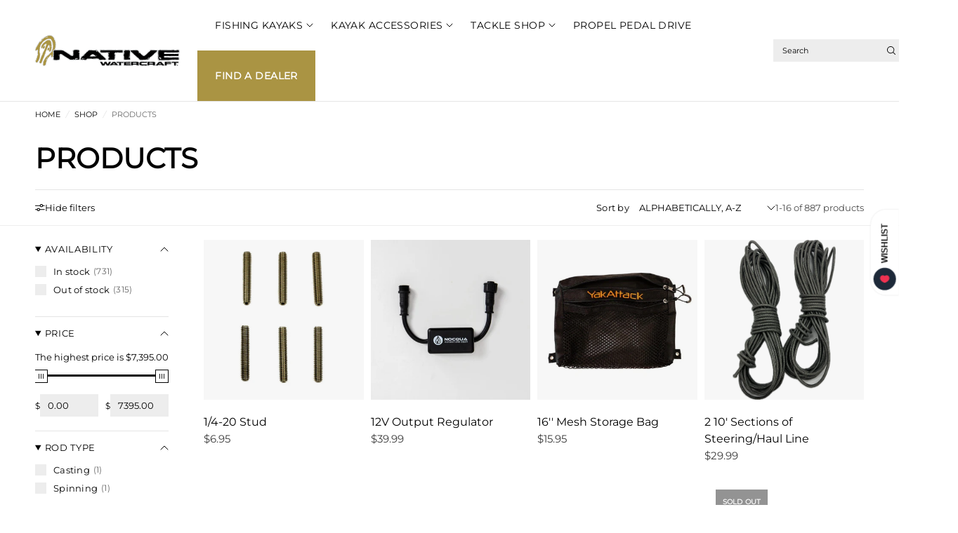

--- FILE ---
content_type: text/html; charset=utf-8
request_url: https://nativewatercraft.com/collections/all
body_size: 57163
content:
<!doctype html><html class="no-js" lang="en" dir="ltr">
<head>
 
<meta charset="utf-8">
	<meta http-equiv="X-UA-Compatible" content="IE=edge,chrome=1">
	<meta name="viewport" content="width=device-width, initial-scale=1, maximum-scale=5, viewport-fit=cover">
	<meta name="theme-color" content="#ffffff">
	<link rel="canonical" href="https://nativewatercraft.com/collections/all">
	<link rel="preconnect" href="https://cdn.shopify.com" crossorigin>
	<link rel="preload" as="style" href="//nativewatercraft.com/cdn/shop/t/19/assets/app.css?v=105786108353289139071753194031">



<link href="//nativewatercraft.com/cdn/shop/t/19/assets/animations.min.js?v=125778792411641688251752008921" as="script" rel="preload">

<link href="//nativewatercraft.com/cdn/shop/t/19/assets/header.js?v=62920542822381044541752008917" as="script" rel="preload">
<link href="//nativewatercraft.com/cdn/shop/t/19/assets/vendor.min.js?v=155183056825146248701752008922" as="script" rel="preload">
<link href="//nativewatercraft.com/cdn/shop/t/19/assets/app.js?v=171856330696062434511752008920" as="script" rel="preload">


<script>
window.lazySizesConfig = window.lazySizesConfig || {};
window.lazySizesConfig.expand = 250;
window.lazySizesConfig.loadMode = 1;
window.lazySizesConfig.loadHidden = false;
</script>


	<link rel="icon" type="image/png" href="//nativewatercraft.com/cdn/shop/files/native-logo.png?crop=center&height=32&v=1629816668&width=32">

	<title>
	Products &ndash; Native Watercraft
	</title>

	
<link rel="preconnect" href="https://fonts.shopifycdn.com" crossorigin>

<meta property="og:site_name" content="Native Watercraft">
<meta property="og:url" content="https://nativewatercraft.com/collections/all">
<meta property="og:title" content="Products">
<meta property="og:type" content="product.group">
<meta property="og:description" content="Native Watercraft builds innovative fishing kayaks, including our Propel Pedal Drive System kayaks, paddle kayaks, hybrids &amp; more. Made in the USA."><meta name="twitter:card" content="summary_large_image">
<meta name="twitter:title" content="Products">
<meta name="twitter:description" content="Native Watercraft builds innovative fishing kayaks, including our Propel Pedal Drive System kayaks, paddle kayaks, hybrids &amp; more. Made in the USA.">


	<link href="//nativewatercraft.com/cdn/shop/t/19/assets/app.css?v=105786108353289139071753194031" rel="stylesheet" type="text/css" media="all" />
	<link href="//nativewatercraft.com/cdn/shop/t/19/assets/migrate.css?v=101789276526000512041765937715" rel="stylesheet" type="text/css" media="all" />
	
	<link href="//nativewatercraft.com/cdn/shop/t/19/assets/coker-styles.css?v=154829563355114000881752085587" rel="stylesheet" type="text/css" media="all" />

	<style data-shopify>
	@font-face {
		font-family: "Montserrat_Variable";
		font-style: normal;
		src: url("https://cdn.shopify.com/s/files/1/0568/2701/9448/files/Montserrat-VariableFont_wght.ttf?v=1752000901") format("truetype");
	}
	
	@font-face {
		font-family: "Montserrat_Variable";
		font-style: italic;
		src: url("https://cdn.shopify.com/s/files/1/0568/2701/9448/files/Montserrat-Italic-VariableFont_wght.ttf?v=1752000900") format("truetype");
	}

	@font-face {
  font-family: Montserrat;
  font-weight: 400;
  font-style: normal;
  font-display: swap;
  src: url("//nativewatercraft.com/cdn/fonts/montserrat/montserrat_n4.81949fa0ac9fd2021e16436151e8eaa539321637.woff2") format("woff2"),
       url("//nativewatercraft.com/cdn/fonts/montserrat/montserrat_n4.a6c632ca7b62da89c3594789ba828388aac693fe.woff") format("woff");
}

@font-face {
  font-family: Montserrat;
  font-weight: 500;
  font-style: normal;
  font-display: swap;
  src: url("//nativewatercraft.com/cdn/fonts/montserrat/montserrat_n5.07ef3781d9c78c8b93c98419da7ad4fbeebb6635.woff2") format("woff2"),
       url("//nativewatercraft.com/cdn/fonts/montserrat/montserrat_n5.adf9b4bd8b0e4f55a0b203cdd84512667e0d5e4d.woff") format("woff");
}

@font-face {
  font-family: Montserrat;
  font-weight: 600;
  font-style: normal;
  font-display: swap;
  src: url("//nativewatercraft.com/cdn/fonts/montserrat/montserrat_n6.1326b3e84230700ef15b3a29fb520639977513e0.woff2") format("woff2"),
       url("//nativewatercraft.com/cdn/fonts/montserrat/montserrat_n6.652f051080eb14192330daceed8cd53dfdc5ead9.woff") format("woff");
}

@font-face {
  font-family: Montserrat;
  font-weight: 400;
  font-style: italic;
  font-display: swap;
  src: url("//nativewatercraft.com/cdn/fonts/montserrat/montserrat_i4.5a4ea298b4789e064f62a29aafc18d41f09ae59b.woff2") format("woff2"),
       url("//nativewatercraft.com/cdn/fonts/montserrat/montserrat_i4.072b5869c5e0ed5b9d2021e4c2af132e16681ad2.woff") format("woff");
}

@font-face {
  font-family: Montserrat;
  font-weight: 600;
  font-style: italic;
  font-display: swap;
  src: url("//nativewatercraft.com/cdn/fonts/montserrat/montserrat_i6.e90155dd2f004112a61c0322d66d1f59dadfa84b.woff2") format("woff2"),
       url("//nativewatercraft.com/cdn/fonts/montserrat/montserrat_i6.41470518d8e9d7f1bcdd29a447c2397e5393943f.woff") format("woff");
}

h1,h2,h3,h4,h5,h6,
	.h1,.h2,.h3,.h4,.h5,.h6,
	.logolink.text-logo,
	.heading-font,
	.h1-xlarge,
	.h1-large,
	.customer-addresses .my-address .address-index {
		font-style: normal;
		font-weight: 700;
		font-family: "Montserrat_Variable", "Montserrat, sans-serif";
	}
	body,
	.body-font {
		font-style: normal;
		font-weight: 400;
		font-family: "Montserrat_Variable", Montserrat, sans-serif;
	}
	:root {
		--mobile-swipe-width: calc(90vw - 30px);
		--font-body-scale: 1.0;
		--font-body-line-height-scale: 1.0;
		--font-body-letter-spacing: 0.0em;
		--font-body-medium-weight: 500;
    --font-body-bold-weight: 600;
		--font-announcement-scale: 1.0;
		--font-heading-scale: 1.0;
		--font-heading-line-height-scale: 1.0;
		--font-heading-line-height-scale-large: 1.1;
		--font-heading-letter-spacing: 0.0em;
		--font-navigation-scale: 1.0;
		--font-product-title-scale: 1.0;
		--font-product-title-line-height-scale: 1.0;
		--button-letter-spacing: 0.1em;

		--bg-body: #ffffff;
		--bg-body-rgb: 255,255,255;
		--bg-body-darken: #f7f7f7;
		--payment-terms-background-color: #ffffff;
		--color-body: #000000;
		--color-body-rgb: 0,0,0;
		--color-border: rgba(var(--color-body-rgb), 0.1);
		--color-accent: #aa9443;
		--color-accent-rgb: 170,148,67;
		--color-heading: #000000;
		--color-heading-rgb: 0,0,0;
		--color-overlay: #343434;
		--color-overlay-rgb: 52,52,52;

		--shopify-accelerated-checkout-button-block-size: 44px;
		--shopify-accelerated-checkout-inline-alignment: center;
		--shopify-accelerated-checkout-skeleton-animation-duration: 0.25s;

		--color-announcement-bar-text: #ffffff;
		--color-announcement-bar-bg: #000000;

		--color-header-bg: #ffffff;
		--color-header-bg-rgb: 255,255,255;
		--color-header-text: #000000;
		--color-header-text-rgb: 0,0,0;

		--solid-button-background: #000000;
		--solid-button-background-hover: #000000;
		--solid-button-background-accent-hover:  #907e39;
		--button-border-radius: 0px;
		--shopify-accelerated-checkout-button-border-radius: 0px;

		--color-price: #3d3d3d;
		--color-price-discounted: #aa9443;
		--color-star: #f5851e;
		--color-dots: #343434;

		--color-inventory-instock: #aa9443;
		--color-inventory-lowstock: #000000;

		--section-spacing-mobile: 20px;
		--section-spacing-desktop: 30px;

		--color-badge-text: #ffffff;
		--color-badge-sold-out: #939393;
		--color-badge-sale: #aa9443;
		
		--color-badge-preorder: #369d65;
		--badge-corner-radius: 0px;

		--color-footer-text: #ffffff;
		--color-footer-text-rgb: 255,255,255;
		--color-footer-bg: #252323;
	}



</style>


	<script>
		window.theme = window.theme || {};
		theme = {
			settings: {
				money_with_currency_format:"${{amount}}",
				cart_drawer:true,
				product_id: false,
				animation_easing: 'power1.out'
			},
			routes: {
				root_url: '/',
				cart_url: '/cart',
				cart_add_url: '/cart/add',
				search_url: '/search',
				cart_change_url: '/cart/change',
				cart_update_url: '/cart/update',
				cart_clear_url: '/cart/clear',
				predictive_search_url: '/search/suggest',
			},
			variantStrings: {
        addToCart: `Add to cart`,
        soldOut: `Sold out`,
        unavailable: `Unavailable`,
        preOrder: `Pre-order`,
      },
			strings: {
				requiresTerms: `You must agree with the terms and conditions of sales to check out`,
				showMore: `Show more`,
				showLess: `Show less`,
				showFilters: `Show filters`,
				shippingEstimatorNoResults: `Sorry, we do not ship to your address.`,
				shippingEstimatorOneResult: `There is one shipping rate for your address:`,
				shippingEstimatorMultipleResults: `There are several shipping rates for your address:`,
				shippingEstimatorError: `One or more error occurred while retrieving shipping rates:`
			}
		};
	</script>
	<script>window.performance && window.performance.mark && window.performance.mark('shopify.content_for_header.start');</script><meta name="facebook-domain-verification" content="g71om4s9so2umd6qbrib5fujhyhsxx">
<meta name="google-site-verification" content="3uAL5dv7X6XAauNUmVUnNQa0cX5TYFHvLdY-SP-84is">
<meta id="shopify-digital-wallet" name="shopify-digital-wallet" content="/56827019448/digital_wallets/dialog">
<meta name="shopify-checkout-api-token" content="7eb62a85c5d992a6ac350d40fe2d6014">
<link rel="alternate" type="application/atom+xml" title="Feed" href="/collections/all.atom" />
<link rel="next" href="/collections/all?page=2">
<script async="async" src="/checkouts/internal/preloads.js?locale=en-US"></script>
<link rel="preconnect" href="https://shop.app" crossorigin="anonymous">
<script async="async" src="https://shop.app/checkouts/internal/preloads.js?locale=en-US&shop_id=56827019448" crossorigin="anonymous"></script>
<script id="apple-pay-shop-capabilities" type="application/json">{"shopId":56827019448,"countryCode":"US","currencyCode":"USD","merchantCapabilities":["supports3DS"],"merchantId":"gid:\/\/shopify\/Shop\/56827019448","merchantName":"Native Watercraft","requiredBillingContactFields":["postalAddress","email","phone"],"requiredShippingContactFields":["postalAddress","email","phone"],"shippingType":"shipping","supportedNetworks":["visa","masterCard","amex","discover","elo","jcb"],"total":{"type":"pending","label":"Native Watercraft","amount":"1.00"},"shopifyPaymentsEnabled":true,"supportsSubscriptions":true}</script>
<script id="shopify-features" type="application/json">{"accessToken":"7eb62a85c5d992a6ac350d40fe2d6014","betas":["rich-media-storefront-analytics"],"domain":"nativewatercraft.com","predictiveSearch":true,"shopId":56827019448,"locale":"en"}</script>
<script>var Shopify = Shopify || {};
Shopify.shop = "nativewatercraft.myshopify.com";
Shopify.locale = "en";
Shopify.currency = {"active":"USD","rate":"1.0"};
Shopify.country = "US";
Shopify.theme = {"name":"Ascension","id":178105417912,"schema_name":"Ascension","schema_version":"2.1.0","theme_store_id":null,"role":"main"};
Shopify.theme.handle = "null";
Shopify.theme.style = {"id":null,"handle":null};
Shopify.cdnHost = "nativewatercraft.com/cdn";
Shopify.routes = Shopify.routes || {};
Shopify.routes.root = "/";</script>
<script type="module">!function(o){(o.Shopify=o.Shopify||{}).modules=!0}(window);</script>
<script>!function(o){function n(){var o=[];function n(){o.push(Array.prototype.slice.apply(arguments))}return n.q=o,n}var t=o.Shopify=o.Shopify||{};t.loadFeatures=n(),t.autoloadFeatures=n()}(window);</script>
<script>
  window.ShopifyPay = window.ShopifyPay || {};
  window.ShopifyPay.apiHost = "shop.app\/pay";
  window.ShopifyPay.redirectState = null;
</script>
<script id="shop-js-analytics" type="application/json">{"pageType":"collection"}</script>
<script defer="defer" async type="module" src="//nativewatercraft.com/cdn/shopifycloud/shop-js/modules/v2/client.init-shop-cart-sync_BdyHc3Nr.en.esm.js"></script>
<script defer="defer" async type="module" src="//nativewatercraft.com/cdn/shopifycloud/shop-js/modules/v2/chunk.common_Daul8nwZ.esm.js"></script>
<script type="module">
  await import("//nativewatercraft.com/cdn/shopifycloud/shop-js/modules/v2/client.init-shop-cart-sync_BdyHc3Nr.en.esm.js");
await import("//nativewatercraft.com/cdn/shopifycloud/shop-js/modules/v2/chunk.common_Daul8nwZ.esm.js");

  window.Shopify.SignInWithShop?.initShopCartSync?.({"fedCMEnabled":true,"windoidEnabled":true});

</script>
<script>
  window.Shopify = window.Shopify || {};
  if (!window.Shopify.featureAssets) window.Shopify.featureAssets = {};
  window.Shopify.featureAssets['shop-js'] = {"shop-cart-sync":["modules/v2/client.shop-cart-sync_QYOiDySF.en.esm.js","modules/v2/chunk.common_Daul8nwZ.esm.js"],"init-fed-cm":["modules/v2/client.init-fed-cm_DchLp9rc.en.esm.js","modules/v2/chunk.common_Daul8nwZ.esm.js"],"shop-button":["modules/v2/client.shop-button_OV7bAJc5.en.esm.js","modules/v2/chunk.common_Daul8nwZ.esm.js"],"init-windoid":["modules/v2/client.init-windoid_DwxFKQ8e.en.esm.js","modules/v2/chunk.common_Daul8nwZ.esm.js"],"shop-cash-offers":["modules/v2/client.shop-cash-offers_DWtL6Bq3.en.esm.js","modules/v2/chunk.common_Daul8nwZ.esm.js","modules/v2/chunk.modal_CQq8HTM6.esm.js"],"shop-toast-manager":["modules/v2/client.shop-toast-manager_CX9r1SjA.en.esm.js","modules/v2/chunk.common_Daul8nwZ.esm.js"],"init-shop-email-lookup-coordinator":["modules/v2/client.init-shop-email-lookup-coordinator_UhKnw74l.en.esm.js","modules/v2/chunk.common_Daul8nwZ.esm.js"],"pay-button":["modules/v2/client.pay-button_DzxNnLDY.en.esm.js","modules/v2/chunk.common_Daul8nwZ.esm.js"],"avatar":["modules/v2/client.avatar_BTnouDA3.en.esm.js"],"init-shop-cart-sync":["modules/v2/client.init-shop-cart-sync_BdyHc3Nr.en.esm.js","modules/v2/chunk.common_Daul8nwZ.esm.js"],"shop-login-button":["modules/v2/client.shop-login-button_D8B466_1.en.esm.js","modules/v2/chunk.common_Daul8nwZ.esm.js","modules/v2/chunk.modal_CQq8HTM6.esm.js"],"init-customer-accounts-sign-up":["modules/v2/client.init-customer-accounts-sign-up_C8fpPm4i.en.esm.js","modules/v2/client.shop-login-button_D8B466_1.en.esm.js","modules/v2/chunk.common_Daul8nwZ.esm.js","modules/v2/chunk.modal_CQq8HTM6.esm.js"],"init-shop-for-new-customer-accounts":["modules/v2/client.init-shop-for-new-customer-accounts_CVTO0Ztu.en.esm.js","modules/v2/client.shop-login-button_D8B466_1.en.esm.js","modules/v2/chunk.common_Daul8nwZ.esm.js","modules/v2/chunk.modal_CQq8HTM6.esm.js"],"init-customer-accounts":["modules/v2/client.init-customer-accounts_dRgKMfrE.en.esm.js","modules/v2/client.shop-login-button_D8B466_1.en.esm.js","modules/v2/chunk.common_Daul8nwZ.esm.js","modules/v2/chunk.modal_CQq8HTM6.esm.js"],"shop-follow-button":["modules/v2/client.shop-follow-button_CkZpjEct.en.esm.js","modules/v2/chunk.common_Daul8nwZ.esm.js","modules/v2/chunk.modal_CQq8HTM6.esm.js"],"lead-capture":["modules/v2/client.lead-capture_BntHBhfp.en.esm.js","modules/v2/chunk.common_Daul8nwZ.esm.js","modules/v2/chunk.modal_CQq8HTM6.esm.js"],"checkout-modal":["modules/v2/client.checkout-modal_CfxcYbTm.en.esm.js","modules/v2/chunk.common_Daul8nwZ.esm.js","modules/v2/chunk.modal_CQq8HTM6.esm.js"],"shop-login":["modules/v2/client.shop-login_Da4GZ2H6.en.esm.js","modules/v2/chunk.common_Daul8nwZ.esm.js","modules/v2/chunk.modal_CQq8HTM6.esm.js"],"payment-terms":["modules/v2/client.payment-terms_MV4M3zvL.en.esm.js","modules/v2/chunk.common_Daul8nwZ.esm.js","modules/v2/chunk.modal_CQq8HTM6.esm.js"]};
</script>
<script>(function() {
  var isLoaded = false;
  function asyncLoad() {
    if (isLoaded) return;
    isLoaded = true;
    var urls = ["\/\/backinstock.useamp.com\/widget\/56200_1767158316.js?category=bis\u0026v=6\u0026shop=nativewatercraft.myshopify.com"];
    for (var i = 0; i < urls.length; i++) {
      var s = document.createElement('script');
      s.type = 'text/javascript';
      s.async = true;
      s.src = urls[i];
      var x = document.getElementsByTagName('script')[0];
      x.parentNode.insertBefore(s, x);
    }
  };
  if(window.attachEvent) {
    window.attachEvent('onload', asyncLoad);
  } else {
    window.addEventListener('load', asyncLoad, false);
  }
})();</script>
<script id="__st">var __st={"a":56827019448,"offset":-18000,"reqid":"62314006-59a8-418d-9016-54649be1b93a-1768959197","pageurl":"nativewatercraft.com\/collections\/all","u":"f116b81c4037","p":"collection"};</script>
<script>window.ShopifyPaypalV4VisibilityTracking = true;</script>
<script id="captcha-bootstrap">!function(){'use strict';const t='contact',e='account',n='new_comment',o=[[t,t],['blogs',n],['comments',n],[t,'customer']],c=[[e,'customer_login'],[e,'guest_login'],[e,'recover_customer_password'],[e,'create_customer']],r=t=>t.map((([t,e])=>`form[action*='/${t}']:not([data-nocaptcha='true']) input[name='form_type'][value='${e}']`)).join(','),a=t=>()=>t?[...document.querySelectorAll(t)].map((t=>t.form)):[];function s(){const t=[...o],e=r(t);return a(e)}const i='password',u='form_key',d=['recaptcha-v3-token','g-recaptcha-response','h-captcha-response',i],f=()=>{try{return window.sessionStorage}catch{return}},m='__shopify_v',_=t=>t.elements[u];function p(t,e,n=!1){try{const o=window.sessionStorage,c=JSON.parse(o.getItem(e)),{data:r}=function(t){const{data:e,action:n}=t;return t[m]||n?{data:e,action:n}:{data:t,action:n}}(c);for(const[e,n]of Object.entries(r))t.elements[e]&&(t.elements[e].value=n);n&&o.removeItem(e)}catch(o){console.error('form repopulation failed',{error:o})}}const l='form_type',E='cptcha';function T(t){t.dataset[E]=!0}const w=window,h=w.document,L='Shopify',v='ce_forms',y='captcha';let A=!1;((t,e)=>{const n=(g='f06e6c50-85a8-45c8-87d0-21a2b65856fe',I='https://cdn.shopify.com/shopifycloud/storefront-forms-hcaptcha/ce_storefront_forms_captcha_hcaptcha.v1.5.2.iife.js',D={infoText:'Protected by hCaptcha',privacyText:'Privacy',termsText:'Terms'},(t,e,n)=>{const o=w[L][v],c=o.bindForm;if(c)return c(t,g,e,D).then(n);var r;o.q.push([[t,g,e,D],n]),r=I,A||(h.body.append(Object.assign(h.createElement('script'),{id:'captcha-provider',async:!0,src:r})),A=!0)});var g,I,D;w[L]=w[L]||{},w[L][v]=w[L][v]||{},w[L][v].q=[],w[L][y]=w[L][y]||{},w[L][y].protect=function(t,e){n(t,void 0,e),T(t)},Object.freeze(w[L][y]),function(t,e,n,w,h,L){const[v,y,A,g]=function(t,e,n){const i=e?o:[],u=t?c:[],d=[...i,...u],f=r(d),m=r(i),_=r(d.filter((([t,e])=>n.includes(e))));return[a(f),a(m),a(_),s()]}(w,h,L),I=t=>{const e=t.target;return e instanceof HTMLFormElement?e:e&&e.form},D=t=>v().includes(t);t.addEventListener('submit',(t=>{const e=I(t);if(!e)return;const n=D(e)&&!e.dataset.hcaptchaBound&&!e.dataset.recaptchaBound,o=_(e),c=g().includes(e)&&(!o||!o.value);(n||c)&&t.preventDefault(),c&&!n&&(function(t){try{if(!f())return;!function(t){const e=f();if(!e)return;const n=_(t);if(!n)return;const o=n.value;o&&e.removeItem(o)}(t);const e=Array.from(Array(32),(()=>Math.random().toString(36)[2])).join('');!function(t,e){_(t)||t.append(Object.assign(document.createElement('input'),{type:'hidden',name:u})),t.elements[u].value=e}(t,e),function(t,e){const n=f();if(!n)return;const o=[...t.querySelectorAll(`input[type='${i}']`)].map((({name:t})=>t)),c=[...d,...o],r={};for(const[a,s]of new FormData(t).entries())c.includes(a)||(r[a]=s);n.setItem(e,JSON.stringify({[m]:1,action:t.action,data:r}))}(t,e)}catch(e){console.error('failed to persist form',e)}}(e),e.submit())}));const S=(t,e)=>{t&&!t.dataset[E]&&(n(t,e.some((e=>e===t))),T(t))};for(const o of['focusin','change'])t.addEventListener(o,(t=>{const e=I(t);D(e)&&S(e,y())}));const B=e.get('form_key'),M=e.get(l),P=B&&M;t.addEventListener('DOMContentLoaded',(()=>{const t=y();if(P)for(const e of t)e.elements[l].value===M&&p(e,B);[...new Set([...A(),...v().filter((t=>'true'===t.dataset.shopifyCaptcha))])].forEach((e=>S(e,t)))}))}(h,new URLSearchParams(w.location.search),n,t,e,['guest_login'])})(!0,!0)}();</script>
<script integrity="sha256-4kQ18oKyAcykRKYeNunJcIwy7WH5gtpwJnB7kiuLZ1E=" data-source-attribution="shopify.loadfeatures" defer="defer" src="//nativewatercraft.com/cdn/shopifycloud/storefront/assets/storefront/load_feature-a0a9edcb.js" crossorigin="anonymous"></script>
<script crossorigin="anonymous" defer="defer" src="//nativewatercraft.com/cdn/shopifycloud/storefront/assets/shopify_pay/storefront-65b4c6d7.js?v=20250812"></script>
<script data-source-attribution="shopify.dynamic_checkout.dynamic.init">var Shopify=Shopify||{};Shopify.PaymentButton=Shopify.PaymentButton||{isStorefrontPortableWallets:!0,init:function(){window.Shopify.PaymentButton.init=function(){};var t=document.createElement("script");t.src="https://nativewatercraft.com/cdn/shopifycloud/portable-wallets/latest/portable-wallets.en.js",t.type="module",document.head.appendChild(t)}};
</script>
<script data-source-attribution="shopify.dynamic_checkout.buyer_consent">
  function portableWalletsHideBuyerConsent(e){var t=document.getElementById("shopify-buyer-consent"),n=document.getElementById("shopify-subscription-policy-button");t&&n&&(t.classList.add("hidden"),t.setAttribute("aria-hidden","true"),n.removeEventListener("click",e))}function portableWalletsShowBuyerConsent(e){var t=document.getElementById("shopify-buyer-consent"),n=document.getElementById("shopify-subscription-policy-button");t&&n&&(t.classList.remove("hidden"),t.removeAttribute("aria-hidden"),n.addEventListener("click",e))}window.Shopify?.PaymentButton&&(window.Shopify.PaymentButton.hideBuyerConsent=portableWalletsHideBuyerConsent,window.Shopify.PaymentButton.showBuyerConsent=portableWalletsShowBuyerConsent);
</script>
<script data-source-attribution="shopify.dynamic_checkout.cart.bootstrap">document.addEventListener("DOMContentLoaded",(function(){function t(){return document.querySelector("shopify-accelerated-checkout-cart, shopify-accelerated-checkout")}if(t())Shopify.PaymentButton.init();else{new MutationObserver((function(e,n){t()&&(Shopify.PaymentButton.init(),n.disconnect())})).observe(document.body,{childList:!0,subtree:!0})}}));
</script>
<link id="shopify-accelerated-checkout-styles" rel="stylesheet" media="screen" href="https://nativewatercraft.com/cdn/shopifycloud/portable-wallets/latest/accelerated-checkout-backwards-compat.css" crossorigin="anonymous">
<style id="shopify-accelerated-checkout-cart">
        #shopify-buyer-consent {
  margin-top: 1em;
  display: inline-block;
  width: 100%;
}

#shopify-buyer-consent.hidden {
  display: none;
}

#shopify-subscription-policy-button {
  background: none;
  border: none;
  padding: 0;
  text-decoration: underline;
  font-size: inherit;
  cursor: pointer;
}

#shopify-subscription-policy-button::before {
  box-shadow: none;
}

      </style>

<script>window.performance && window.performance.mark && window.performance.mark('shopify.content_for_header.end');</script> <!-- Header hook for plugins -->

	<script>document.documentElement.className = document.documentElement.className.replace('no-js', 'js');</script>
	
 <script type="text/javascript">
    (function(c,l,a,r,i,t,y){
        c[a]=c[a]||function(){(c[a].q=c[a].q||[]).push(arguments)};
        t=l.createElement(r);t.async=1;t.src="https://www.clarity.ms/tag/"+i;
        y=l.getElementsByTagName(r)[0];y.parentNode.insertBefore(t,y);
    })(window, document, "clarity", "script", "s52cm6jhgf");
</script>
<!-- BEGIN app block: shopify://apps/klaviyo-email-marketing-sms/blocks/klaviyo-onsite-embed/2632fe16-c075-4321-a88b-50b567f42507 -->












  <script async src="https://static.klaviyo.com/onsite/js/XY5Xw9/klaviyo.js?company_id=XY5Xw9"></script>
  <script>!function(){if(!window.klaviyo){window._klOnsite=window._klOnsite||[];try{window.klaviyo=new Proxy({},{get:function(n,i){return"push"===i?function(){var n;(n=window._klOnsite).push.apply(n,arguments)}:function(){for(var n=arguments.length,o=new Array(n),w=0;w<n;w++)o[w]=arguments[w];var t="function"==typeof o[o.length-1]?o.pop():void 0,e=new Promise((function(n){window._klOnsite.push([i].concat(o,[function(i){t&&t(i),n(i)}]))}));return e}}})}catch(n){window.klaviyo=window.klaviyo||[],window.klaviyo.push=function(){var n;(n=window._klOnsite).push.apply(n,arguments)}}}}();</script>

  




  <script>
    window.klaviyoReviewsProductDesignMode = false
  </script>







<!-- END app block --><link href="https://monorail-edge.shopifysvc.com" rel="dns-prefetch">
<script>(function(){if ("sendBeacon" in navigator && "performance" in window) {try {var session_token_from_headers = performance.getEntriesByType('navigation')[0].serverTiming.find(x => x.name == '_s').description;} catch {var session_token_from_headers = undefined;}var session_cookie_matches = document.cookie.match(/_shopify_s=([^;]*)/);var session_token_from_cookie = session_cookie_matches && session_cookie_matches.length === 2 ? session_cookie_matches[1] : "";var session_token = session_token_from_headers || session_token_from_cookie || "";function handle_abandonment_event(e) {var entries = performance.getEntries().filter(function(entry) {return /monorail-edge.shopifysvc.com/.test(entry.name);});if (!window.abandonment_tracked && entries.length === 0) {window.abandonment_tracked = true;var currentMs = Date.now();var navigation_start = performance.timing.navigationStart;var payload = {shop_id: 56827019448,url: window.location.href,navigation_start,duration: currentMs - navigation_start,session_token,page_type: "collection"};window.navigator.sendBeacon("https://monorail-edge.shopifysvc.com/v1/produce", JSON.stringify({schema_id: "online_store_buyer_site_abandonment/1.1",payload: payload,metadata: {event_created_at_ms: currentMs,event_sent_at_ms: currentMs}}));}}window.addEventListener('pagehide', handle_abandonment_event);}}());</script>
<script id="web-pixels-manager-setup">(function e(e,d,r,n,o){if(void 0===o&&(o={}),!Boolean(null===(a=null===(i=window.Shopify)||void 0===i?void 0:i.analytics)||void 0===a?void 0:a.replayQueue)){var i,a;window.Shopify=window.Shopify||{};var t=window.Shopify;t.analytics=t.analytics||{};var s=t.analytics;s.replayQueue=[],s.publish=function(e,d,r){return s.replayQueue.push([e,d,r]),!0};try{self.performance.mark("wpm:start")}catch(e){}var l=function(){var e={modern:/Edge?\/(1{2}[4-9]|1[2-9]\d|[2-9]\d{2}|\d{4,})\.\d+(\.\d+|)|Firefox\/(1{2}[4-9]|1[2-9]\d|[2-9]\d{2}|\d{4,})\.\d+(\.\d+|)|Chrom(ium|e)\/(9{2}|\d{3,})\.\d+(\.\d+|)|(Maci|X1{2}).+ Version\/(15\.\d+|(1[6-9]|[2-9]\d|\d{3,})\.\d+)([,.]\d+|)( \(\w+\)|)( Mobile\/\w+|) Safari\/|Chrome.+OPR\/(9{2}|\d{3,})\.\d+\.\d+|(CPU[ +]OS|iPhone[ +]OS|CPU[ +]iPhone|CPU IPhone OS|CPU iPad OS)[ +]+(15[._]\d+|(1[6-9]|[2-9]\d|\d{3,})[._]\d+)([._]\d+|)|Android:?[ /-](13[3-9]|1[4-9]\d|[2-9]\d{2}|\d{4,})(\.\d+|)(\.\d+|)|Android.+Firefox\/(13[5-9]|1[4-9]\d|[2-9]\d{2}|\d{4,})\.\d+(\.\d+|)|Android.+Chrom(ium|e)\/(13[3-9]|1[4-9]\d|[2-9]\d{2}|\d{4,})\.\d+(\.\d+|)|SamsungBrowser\/([2-9]\d|\d{3,})\.\d+/,legacy:/Edge?\/(1[6-9]|[2-9]\d|\d{3,})\.\d+(\.\d+|)|Firefox\/(5[4-9]|[6-9]\d|\d{3,})\.\d+(\.\d+|)|Chrom(ium|e)\/(5[1-9]|[6-9]\d|\d{3,})\.\d+(\.\d+|)([\d.]+$|.*Safari\/(?![\d.]+ Edge\/[\d.]+$))|(Maci|X1{2}).+ Version\/(10\.\d+|(1[1-9]|[2-9]\d|\d{3,})\.\d+)([,.]\d+|)( \(\w+\)|)( Mobile\/\w+|) Safari\/|Chrome.+OPR\/(3[89]|[4-9]\d|\d{3,})\.\d+\.\d+|(CPU[ +]OS|iPhone[ +]OS|CPU[ +]iPhone|CPU IPhone OS|CPU iPad OS)[ +]+(10[._]\d+|(1[1-9]|[2-9]\d|\d{3,})[._]\d+)([._]\d+|)|Android:?[ /-](13[3-9]|1[4-9]\d|[2-9]\d{2}|\d{4,})(\.\d+|)(\.\d+|)|Mobile Safari.+OPR\/([89]\d|\d{3,})\.\d+\.\d+|Android.+Firefox\/(13[5-9]|1[4-9]\d|[2-9]\d{2}|\d{4,})\.\d+(\.\d+|)|Android.+Chrom(ium|e)\/(13[3-9]|1[4-9]\d|[2-9]\d{2}|\d{4,})\.\d+(\.\d+|)|Android.+(UC? ?Browser|UCWEB|U3)[ /]?(15\.([5-9]|\d{2,})|(1[6-9]|[2-9]\d|\d{3,})\.\d+)\.\d+|SamsungBrowser\/(5\.\d+|([6-9]|\d{2,})\.\d+)|Android.+MQ{2}Browser\/(14(\.(9|\d{2,})|)|(1[5-9]|[2-9]\d|\d{3,})(\.\d+|))(\.\d+|)|K[Aa][Ii]OS\/(3\.\d+|([4-9]|\d{2,})\.\d+)(\.\d+|)/},d=e.modern,r=e.legacy,n=navigator.userAgent;return n.match(d)?"modern":n.match(r)?"legacy":"unknown"}(),u="modern"===l?"modern":"legacy",c=(null!=n?n:{modern:"",legacy:""})[u],f=function(e){return[e.baseUrl,"/wpm","/b",e.hashVersion,"modern"===e.buildTarget?"m":"l",".js"].join("")}({baseUrl:d,hashVersion:r,buildTarget:u}),m=function(e){var d=e.version,r=e.bundleTarget,n=e.surface,o=e.pageUrl,i=e.monorailEndpoint;return{emit:function(e){var a=e.status,t=e.errorMsg,s=(new Date).getTime(),l=JSON.stringify({metadata:{event_sent_at_ms:s},events:[{schema_id:"web_pixels_manager_load/3.1",payload:{version:d,bundle_target:r,page_url:o,status:a,surface:n,error_msg:t},metadata:{event_created_at_ms:s}}]});if(!i)return console&&console.warn&&console.warn("[Web Pixels Manager] No Monorail endpoint provided, skipping logging."),!1;try{return self.navigator.sendBeacon.bind(self.navigator)(i,l)}catch(e){}var u=new XMLHttpRequest;try{return u.open("POST",i,!0),u.setRequestHeader("Content-Type","text/plain"),u.send(l),!0}catch(e){return console&&console.warn&&console.warn("[Web Pixels Manager] Got an unhandled error while logging to Monorail."),!1}}}}({version:r,bundleTarget:l,surface:e.surface,pageUrl:self.location.href,monorailEndpoint:e.monorailEndpoint});try{o.browserTarget=l,function(e){var d=e.src,r=e.async,n=void 0===r||r,o=e.onload,i=e.onerror,a=e.sri,t=e.scriptDataAttributes,s=void 0===t?{}:t,l=document.createElement("script"),u=document.querySelector("head"),c=document.querySelector("body");if(l.async=n,l.src=d,a&&(l.integrity=a,l.crossOrigin="anonymous"),s)for(var f in s)if(Object.prototype.hasOwnProperty.call(s,f))try{l.dataset[f]=s[f]}catch(e){}if(o&&l.addEventListener("load",o),i&&l.addEventListener("error",i),u)u.appendChild(l);else{if(!c)throw new Error("Did not find a head or body element to append the script");c.appendChild(l)}}({src:f,async:!0,onload:function(){if(!function(){var e,d;return Boolean(null===(d=null===(e=window.Shopify)||void 0===e?void 0:e.analytics)||void 0===d?void 0:d.initialized)}()){var d=window.webPixelsManager.init(e)||void 0;if(d){var r=window.Shopify.analytics;r.replayQueue.forEach((function(e){var r=e[0],n=e[1],o=e[2];d.publishCustomEvent(r,n,o)})),r.replayQueue=[],r.publish=d.publishCustomEvent,r.visitor=d.visitor,r.initialized=!0}}},onerror:function(){return m.emit({status:"failed",errorMsg:"".concat(f," has failed to load")})},sri:function(e){var d=/^sha384-[A-Za-z0-9+/=]+$/;return"string"==typeof e&&d.test(e)}(c)?c:"",scriptDataAttributes:o}),m.emit({status:"loading"})}catch(e){m.emit({status:"failed",errorMsg:(null==e?void 0:e.message)||"Unknown error"})}}})({shopId: 56827019448,storefrontBaseUrl: "https://nativewatercraft.com",extensionsBaseUrl: "https://extensions.shopifycdn.com/cdn/shopifycloud/web-pixels-manager",monorailEndpoint: "https://monorail-edge.shopifysvc.com/unstable/produce_batch",surface: "storefront-renderer",enabledBetaFlags: ["2dca8a86"],webPixelsConfigList: [{"id":"1964114104","configuration":"{\"accountID\":\"XY5Xw9\",\"webPixelConfig\":\"eyJlbmFibGVBZGRlZFRvQ2FydEV2ZW50cyI6IHRydWV9\"}","eventPayloadVersion":"v1","runtimeContext":"STRICT","scriptVersion":"524f6c1ee37bacdca7657a665bdca589","type":"APP","apiClientId":123074,"privacyPurposes":["ANALYTICS","MARKETING"],"dataSharingAdjustments":{"protectedCustomerApprovalScopes":["read_customer_address","read_customer_email","read_customer_name","read_customer_personal_data","read_customer_phone"]}},{"id":"879263928","configuration":"{\"config\":\"{\\\"pixel_id\\\":\\\"G-CJWMFB6NEQ\\\",\\\"target_country\\\":\\\"US\\\",\\\"gtag_events\\\":[{\\\"type\\\":\\\"search\\\",\\\"action_label\\\":[\\\"G-CJWMFB6NEQ\\\",\\\"AW-16510828857\\\/Lj5ICPK57pYaELmC_cA9\\\"]},{\\\"type\\\":\\\"begin_checkout\\\",\\\"action_label\\\":[\\\"G-CJWMFB6NEQ\\\",\\\"AW-16510828857\\\/VgzxCPi57pYaELmC_cA9\\\"]},{\\\"type\\\":\\\"view_item\\\",\\\"action_label\\\":[\\\"G-CJWMFB6NEQ\\\",\\\"AW-16510828857\\\/5uZoCO-57pYaELmC_cA9\\\"]},{\\\"type\\\":\\\"purchase\\\",\\\"action_label\\\":[\\\"G-CJWMFB6NEQ\\\",\\\"AW-16510828857\\\/0sAXCOm57pYaELmC_cA9\\\"]},{\\\"type\\\":\\\"page_view\\\",\\\"action_label\\\":[\\\"G-CJWMFB6NEQ\\\",\\\"AW-16510828857\\\/A-G_COy57pYaELmC_cA9\\\"]},{\\\"type\\\":\\\"add_payment_info\\\",\\\"action_label\\\":[\\\"G-CJWMFB6NEQ\\\",\\\"AW-16510828857\\\/xqBQCPu57pYaELmC_cA9\\\"]},{\\\"type\\\":\\\"add_to_cart\\\",\\\"action_label\\\":[\\\"G-CJWMFB6NEQ\\\",\\\"AW-16510828857\\\/IL-jCPW57pYaELmC_cA9\\\"]}],\\\"enable_monitoring_mode\\\":false}\"}","eventPayloadVersion":"v1","runtimeContext":"OPEN","scriptVersion":"b2a88bafab3e21179ed38636efcd8a93","type":"APP","apiClientId":1780363,"privacyPurposes":[],"dataSharingAdjustments":{"protectedCustomerApprovalScopes":["read_customer_address","read_customer_email","read_customer_name","read_customer_personal_data","read_customer_phone"]}},{"id":"589234360","configuration":"{\"pixelCode\":\"CC6DLPJC77U3Q4KFCCV0\"}","eventPayloadVersion":"v1","runtimeContext":"STRICT","scriptVersion":"22e92c2ad45662f435e4801458fb78cc","type":"APP","apiClientId":4383523,"privacyPurposes":["ANALYTICS","MARKETING","SALE_OF_DATA"],"dataSharingAdjustments":{"protectedCustomerApprovalScopes":["read_customer_address","read_customer_email","read_customer_name","read_customer_personal_data","read_customer_phone"]}},{"id":"269091000","configuration":"{\"pixel_id\":\"5033921523297589\",\"pixel_type\":\"facebook_pixel\",\"metaapp_system_user_token\":\"-\"}","eventPayloadVersion":"v1","runtimeContext":"OPEN","scriptVersion":"ca16bc87fe92b6042fbaa3acc2fbdaa6","type":"APP","apiClientId":2329312,"privacyPurposes":["ANALYTICS","MARKETING","SALE_OF_DATA"],"dataSharingAdjustments":{"protectedCustomerApprovalScopes":["read_customer_address","read_customer_email","read_customer_name","read_customer_personal_data","read_customer_phone"]}},{"id":"shopify-app-pixel","configuration":"{}","eventPayloadVersion":"v1","runtimeContext":"STRICT","scriptVersion":"0450","apiClientId":"shopify-pixel","type":"APP","privacyPurposes":["ANALYTICS","MARKETING"]},{"id":"shopify-custom-pixel","eventPayloadVersion":"v1","runtimeContext":"LAX","scriptVersion":"0450","apiClientId":"shopify-pixel","type":"CUSTOM","privacyPurposes":["ANALYTICS","MARKETING"]}],isMerchantRequest: false,initData: {"shop":{"name":"Native Watercraft","paymentSettings":{"currencyCode":"USD"},"myshopifyDomain":"nativewatercraft.myshopify.com","countryCode":"US","storefrontUrl":"https:\/\/nativewatercraft.com"},"customer":null,"cart":null,"checkout":null,"productVariants":[],"purchasingCompany":null},},"https://nativewatercraft.com/cdn","fcfee988w5aeb613cpc8e4bc33m6693e112",{"modern":"","legacy":""},{"shopId":"56827019448","storefrontBaseUrl":"https:\/\/nativewatercraft.com","extensionBaseUrl":"https:\/\/extensions.shopifycdn.com\/cdn\/shopifycloud\/web-pixels-manager","surface":"storefront-renderer","enabledBetaFlags":"[\"2dca8a86\"]","isMerchantRequest":"false","hashVersion":"fcfee988w5aeb613cpc8e4bc33m6693e112","publish":"custom","events":"[[\"page_viewed\",{}],[\"collection_viewed\",{\"collection\":{\"id\":\"\",\"title\":\"Products\",\"productVariants\":[{\"price\":{\"amount\":6.95,\"currencyCode\":\"USD\"},\"product\":{\"title\":\"1\/4-20 Stud\",\"vendor\":\"YakAttack\",\"id\":\"7674908803256\",\"untranslatedTitle\":\"1\/4-20 Stud\",\"url\":\"\/products\/1420-stud\",\"type\":\"Accessory\"},\"id\":\"43601439752376\",\"image\":{\"src\":\"\/\/nativewatercraft.com\/cdn\/shop\/files\/14-20-x-1.5-stud-6-pack-ts15-1420-6__97912.1648735748.jpg?v=1727290083\"},\"sku\":\"AYAK073\",\"title\":\"1\/4-20 x 1.5''\",\"untranslatedTitle\":\"1\/4-20 x 1.5''\"},{\"price\":{\"amount\":39.99,\"currencyCode\":\"USD\"},\"product\":{\"title\":\"12V Output Regulator\",\"vendor\":\"Nocqua Adventure Gear\",\"id\":\"10058950508728\",\"untranslatedTitle\":\"12V Output Regulator\",\"url\":\"\/products\/12v-output-regulator\",\"type\":\"Electronics\"},\"id\":\"51679119999160\",\"image\":{\"src\":\"\/\/nativewatercraft.com\/cdn\/shop\/files\/12V-Output-Regulator-768x768.jpg?v=1756147814\"},\"sku\":\"ABAT227\",\"title\":\"Default Title\",\"untranslatedTitle\":\"Default Title\"},{\"price\":{\"amount\":15.95,\"currencyCode\":\"USD\"},\"product\":{\"title\":\"16'' Mesh Storage Bag\",\"vendor\":\"YakAttack\",\"id\":\"10171833188536\",\"untranslatedTitle\":\"16'' Mesh Storage Bag\",\"url\":\"\/products\/16-mesh-storage-bag\",\"type\":\"Accessory\"},\"id\":\"52396146294968\",\"image\":{\"src\":\"\/\/nativewatercraft.com\/cdn\/shop\/files\/16-dual-compartment-mesh-storage-bag-for-the-blackpak-pro__09856.1738794650.jpg?v=1766517664\"},\"sku\":\"AYAK139\",\"title\":\"16''\",\"untranslatedTitle\":\"16''\"},{\"price\":{\"amount\":29.99,\"currencyCode\":\"USD\"},\"product\":{\"title\":\"2 10' Sections of Steering\/Haul Line\",\"vendor\":\"Native Watercraft\",\"id\":\"7437724745912\",\"untranslatedTitle\":\"2 10' Sections of Steering\/Haul Line\",\"url\":\"\/products\/2-10-sections-of-steeringhaul-line\",\"type\":\"Part\"},\"id\":\"42891741855928\",\"image\":{\"src\":\"\/\/nativewatercraft.com\/cdn\/shop\/files\/alin004.png?v=1706818838\"},\"sku\":\"ALIN004\",\"title\":\"2 10' Section of Spectre Line\",\"untranslatedTitle\":\"2 10' Section of Spectre Line\"},{\"price\":{\"amount\":14.99,\"currencyCode\":\"USD\"},\"product\":{\"title\":\"2023 Falcon Handle\/Upgrade\",\"vendor\":\"Native Watercraft\",\"id\":\"7208770535608\",\"untranslatedTitle\":\"2023 Falcon Handle\/Upgrade\",\"url\":\"\/products\/2023-falcon-handleupgrade\",\"type\":\"Part\"},\"id\":\"41896850096312\",\"image\":{\"src\":\"\/\/nativewatercraft.com\/cdn\/shop\/products\/NativeHandle_2.png?v=1662579725\"},\"sku\":\"AHAN023NW\",\"title\":\"Default Title\",\"untranslatedTitle\":\"Default Title\"},{\"price\":{\"amount\":34.99,\"currencyCode\":\"USD\"},\"product\":{\"title\":\"3A Inline Fuse\",\"vendor\":\"Nocqua Adventure Gear\",\"id\":\"10058950475960\",\"untranslatedTitle\":\"3A Inline Fuse\",\"url\":\"\/products\/3a-inline-fuse\",\"type\":\"Electronics\"},\"id\":\"51679119933624\",\"image\":{\"src\":\"\/\/nativewatercraft.com\/cdn\/shop\/files\/3A-Inline-Fuse-Adapter-768x768.jpg?v=1756147785\"},\"sku\":\"ABAT226\",\"title\":\"Default Title\",\"untranslatedTitle\":\"Default Title\"},{\"price\":{\"amount\":12.99,\"currencyCode\":\"USD\"},\"product\":{\"title\":\"5.5\\\" Hatch\",\"vendor\":\"Native Watercraft\",\"id\":\"7364517953720\",\"untranslatedTitle\":\"5.5\\\" Hatch\",\"url\":\"\/products\/55-hatch\",\"type\":\"Part\"},\"id\":\"42596798398648\",\"image\":{\"src\":\"\/\/nativewatercraft.com\/cdn\/shop\/files\/IMG_1391.jpg?v=1727293086\"},\"sku\":\"PHAT004\",\"title\":\"Default Title\",\"untranslatedTitle\":\"Default Title\"},{\"price\":{\"amount\":74.95,\"currencyCode\":\"USD\"},\"product\":{\"title\":\"6' Stakeout Pole\",\"vendor\":\"YakAttack\",\"id\":\"7308875235512\",\"untranslatedTitle\":\"6' Stakeout Pole\",\"url\":\"\/products\/6-stakeout-pole\",\"type\":\"Accessory\"},\"id\":\"42422603186360\",\"image\":{\"src\":\"\/\/nativewatercraft.com\/cdn\/shop\/files\/parknpole-6-pnp6__90513.1648734898.jpg?v=1693598323\"},\"sku\":\"AYAK080\",\"title\":\"Default Title\",\"untranslatedTitle\":\"Default Title\"},{\"price\":{\"amount\":9.95,\"currencyCode\":\"USD\"},\"product\":{\"title\":\"7.5'' GridLoc PicPocket\",\"vendor\":\"YakAttack\",\"id\":\"7421283598520\",\"untranslatedTitle\":\"7.5'' GridLoc PicPocket\",\"url\":\"\/products\/75-gridloc-picpocket\",\"type\":\"Accessory\"},\"id\":\"42820474863800\",\"image\":{\"src\":\"\/\/nativewatercraft.com\/cdn\/shop\/files\/yak-attack-75-gridloc-picpocket-compatible-with-bl.jpg?v=1727292026\"},\"sku\":\"AYAK099\",\"title\":\"Default Title\",\"untranslatedTitle\":\"Default Title\"},{\"price\":{\"amount\":9.0,\"currencyCode\":\"USD\"},\"product\":{\"title\":\"Adapter Kit Slugs for Groove 1\/4-20\",\"vendor\":\"Native Watercraft\",\"id\":\"6857911959736\",\"untranslatedTitle\":\"Adapter Kit Slugs for Groove 1\/4-20\",\"url\":\"\/products\/adapter-kit-slugs-for-groove-1420\",\"type\":\"Accessory\"},\"id\":\"40814690795704\",\"image\":{\"src\":\"\/\/nativewatercraft.com\/cdn\/shop\/products\/NA-LL_AGRO001_Groove-Adapter-Kit-Slugs_46d77b3e-5179-492f-8c92-6679c76828c9.png?v=1637334606\"},\"sku\":\"AGRO001\",\"title\":\"Kit w 2 slug and Hdw\",\"untranslatedTitle\":\"Kit w 2 slug and Hdw\"},{\"price\":{\"amount\":28.49,\"currencyCode\":\"USD\"},\"product\":{\"title\":\"Advance Fluorocarbon\",\"vendor\":\"Sufix\",\"id\":\"9251820208312\",\"untranslatedTitle\":\"Advance Fluorocarbon\",\"url\":\"\/products\/advance-fluorocarbon\",\"type\":\"Accessory\"},\"id\":\"48728220795064\",\"image\":{\"src\":\"\/\/nativewatercraft.com\/cdn\/shop\/files\/tlfebd5jkl2lt4ujpbs1kp1m3e_dacb5480.png?v=1731358545\"},\"sku\":\"ALNE004_01\",\"title\":\"Clear \/ 6 lb \/ 200 Yards\",\"untranslatedTitle\":\"Clear \/ 6 lb \/ 200 Yards\"},{\"price\":{\"amount\":39.99,\"currencyCode\":\"USD\"},\"product\":{\"title\":\"Aluminum Rail Set (2),  20\\\" Curved SP10, includes hardware\",\"vendor\":\"Native Watercraft\",\"id\":\"6857912942776\",\"untranslatedTitle\":\"Aluminum Rail Set (2),  20\\\" Curved SP10, includes hardware\",\"url\":\"\/products\/aluminum-rail-set-2-20-curved-sp10-includes-hardware\",\"type\":\"Accessory\"},\"id\":\"40353986379960\",\"image\":{\"src\":\"\/\/nativewatercraft.com\/cdn\/shop\/products\/Aral004_6b9e74c9-6c5e-4e34-9d4d-f01df16b5d68.png?v=1637189177\"},\"sku\":\"ARAL004\",\"title\":\"Default Title\",\"untranslatedTitle\":\"Default Title\"},{\"price\":{\"amount\":34.99,\"currencyCode\":\"USD\"},\"product\":{\"title\":\"Aluminum Rail Set,  15\\\" Straight Manta Ray Propel\",\"vendor\":\"Native Watercraft\",\"id\":\"6857912877240\",\"untranslatedTitle\":\"Aluminum Rail Set,  15\\\" Straight Manta Ray Propel\",\"url\":\"\/products\/aluminum-rail-set-15-straight-manta-ray-propel\",\"type\":\"Accessory\"},\"id\":\"40353986248888\",\"image\":{\"src\":\"\/\/nativewatercraft.com\/cdn\/shop\/products\/ARAL003_Header-1.png?v=1637090469\"},\"sku\":\"ARAL003\",\"title\":\"Default Title\",\"untranslatedTitle\":\"Default Title\"},{\"price\":{\"amount\":34.99,\"currencyCode\":\"USD\"},\"product\":{\"title\":\"Anchor Wizard 6LB Radius Anchor\",\"vendor\":\"Anchor Wizard\",\"id\":\"7125819162808\",\"untranslatedTitle\":\"Anchor Wizard 6LB Radius Anchor\",\"url\":\"\/products\/anchor-wizard-6lb-radus-anchor\",\"type\":\"Accessory\"},\"id\":\"41487060795576\",\"image\":{\"src\":\"\/\/nativewatercraft.com\/cdn\/shop\/products\/IMG_3293__83161.1620150375.1280.1280.jpg?v=1652124726\"},\"sku\":\"AANC007\",\"title\":\"Default Title\",\"untranslatedTitle\":\"Default Title\"},{\"price\":{\"amount\":124.99,\"currencyCode\":\"USD\"},\"product\":{\"title\":\"Anchor Wizard Low Profile\",\"vendor\":\"Anchor Wizard\",\"id\":\"7066965278904\",\"untranslatedTitle\":\"Anchor Wizard Low Profile\",\"url\":\"\/products\/anchor-wizard-low-profile\",\"type\":\"Accessory\"},\"id\":\"41174766583992\",\"image\":{\"src\":\"\/\/nativewatercraft.com\/cdn\/shop\/products\/lowprofileAnchorwizardkayak_3_800x_4f9d370a-f65f-420a-9939-17a9cea90e28.jpg?v=1645032632\"},\"sku\":\"AANC006\",\"title\":\"Default Title\",\"untranslatedTitle\":\"Default Title\"},{\"price\":{\"amount\":25.0,\"currencyCode\":\"USD\"},\"product\":{\"title\":\"Anchor Wizard Native Titan Bow Mount\",\"vendor\":\"Anchor Wizard\",\"id\":\"7066965344440\",\"untranslatedTitle\":\"Anchor Wizard Native Titan Bow Mount\",\"url\":\"\/products\/anchor-wizard-native-titan-bow-mount\",\"type\":\"Accessory\"},\"id\":\"41174766649528\",\"image\":{\"src\":\"\/\/nativewatercraft.com\/cdn\/shop\/products\/anchor-wizard-native-titan-bow-mount.jpg?v=1645032634\"},\"sku\":\"AANC004\",\"title\":\"Default Title\",\"untranslatedTitle\":\"Default Title\"}]}}]]"});</script><script>
  window.ShopifyAnalytics = window.ShopifyAnalytics || {};
  window.ShopifyAnalytics.meta = window.ShopifyAnalytics.meta || {};
  window.ShopifyAnalytics.meta.currency = 'USD';
  var meta = {"products":[{"id":7674908803256,"gid":"gid:\/\/shopify\/Product\/7674908803256","vendor":"YakAttack","type":"Accessory","handle":"1420-stud","variants":[{"id":43601439752376,"price":695,"name":"1\/4-20 Stud - 1\/4-20 x 1.5''","public_title":"1\/4-20 x 1.5''","sku":"AYAK073"}],"remote":false},{"id":10058950508728,"gid":"gid:\/\/shopify\/Product\/10058950508728","vendor":"Nocqua Adventure Gear","type":"Electronics","handle":"12v-output-regulator","variants":[{"id":51679119999160,"price":3999,"name":"12V Output Regulator","public_title":null,"sku":"ABAT227"}],"remote":false},{"id":10171833188536,"gid":"gid:\/\/shopify\/Product\/10171833188536","vendor":"YakAttack","type":"Accessory","handle":"16-mesh-storage-bag","variants":[{"id":52396146294968,"price":1595,"name":"16'' Mesh Storage Bag - 16''","public_title":"16''","sku":"AYAK139"}],"remote":false},{"id":7437724745912,"gid":"gid:\/\/shopify\/Product\/7437724745912","vendor":"Native Watercraft","type":"Part","handle":"2-10-sections-of-steeringhaul-line","variants":[{"id":42891741855928,"price":2999,"name":"2 10' Sections of Steering\/Haul Line - 2 10' Section of Spectre Line","public_title":"2 10' Section of Spectre Line","sku":"ALIN004"}],"remote":false},{"id":7208770535608,"gid":"gid:\/\/shopify\/Product\/7208770535608","vendor":"Native Watercraft","type":"Part","handle":"2023-falcon-handleupgrade","variants":[{"id":41896850096312,"price":1499,"name":"2023 Falcon Handle\/Upgrade","public_title":null,"sku":"AHAN023NW"}],"remote":false},{"id":10058950475960,"gid":"gid:\/\/shopify\/Product\/10058950475960","vendor":"Nocqua Adventure Gear","type":"Electronics","handle":"3a-inline-fuse","variants":[{"id":51679119933624,"price":3499,"name":"3A Inline Fuse","public_title":null,"sku":"ABAT226"}],"remote":false},{"id":7364517953720,"gid":"gid:\/\/shopify\/Product\/7364517953720","vendor":"Native Watercraft","type":"Part","handle":"55-hatch","variants":[{"id":42596798398648,"price":1299,"name":"5.5\" Hatch","public_title":null,"sku":"PHAT004"}],"remote":false},{"id":7308875235512,"gid":"gid:\/\/shopify\/Product\/7308875235512","vendor":"YakAttack","type":"Accessory","handle":"6-stakeout-pole","variants":[{"id":42422603186360,"price":7495,"name":"6' Stakeout Pole","public_title":null,"sku":"AYAK080"}],"remote":false},{"id":7421283598520,"gid":"gid:\/\/shopify\/Product\/7421283598520","vendor":"YakAttack","type":"Accessory","handle":"75-gridloc-picpocket","variants":[{"id":42820474863800,"price":995,"name":"7.5'' GridLoc PicPocket","public_title":null,"sku":"AYAK099"}],"remote":false},{"id":6857911959736,"gid":"gid:\/\/shopify\/Product\/6857911959736","vendor":"Native Watercraft","type":"Accessory","handle":"adapter-kit-slugs-for-groove-1420","variants":[{"id":40814690795704,"price":900,"name":"Adapter Kit Slugs for Groove 1\/4-20 - Kit w 2 slug and Hdw","public_title":"Kit w 2 slug and Hdw","sku":"AGRO001"},{"id":43579431321784,"price":1799,"name":"Adapter Kit Slugs for Groove 1\/4-20 - Four SS Slugs, 1\/4 x 20","public_title":"Four SS Slugs, 1\/4 x 20","sku":"AGRO007"},{"id":43579431354552,"price":1799,"name":"Adapter Kit Slugs for Groove 1\/4-20 - Four SS Slugs, 10\/32","public_title":"Four SS Slugs, 10\/32","sku":"AGRO006"},{"id":42216798191800,"price":1599,"name":"Adapter Kit Slugs for Groove 1\/4-20 - Four Slugs","public_title":"Four Slugs","sku":"AGRO005"}],"remote":false},{"id":9251820208312,"gid":"gid:\/\/shopify\/Product\/9251820208312","vendor":"Sufix","type":"Accessory","handle":"advance-fluorocarbon","variants":[{"id":48728220795064,"price":2849,"name":"Advance Fluorocarbon - Clear \/ 6 lb \/ 200 Yards","public_title":"Clear \/ 6 lb \/ 200 Yards","sku":"ALNE004_01"},{"id":48728220827832,"price":2849,"name":"Advance Fluorocarbon - Clear \/ 8 lb \/ 200 Yards","public_title":"Clear \/ 8 lb \/ 200 Yards","sku":"ALNE004_02"},{"id":48728220860600,"price":2849,"name":"Advance Fluorocarbon - Clear \/ 10 lb \/ 200 Yards","public_title":"Clear \/ 10 lb \/ 200 Yards","sku":"ALNE004_03"},{"id":48728220893368,"price":2849,"name":"Advance Fluorocarbon - Clear \/ 12 lb \/ 200 Yards","public_title":"Clear \/ 12 lb \/ 200 Yards","sku":"ALNE004_04"},{"id":48728220926136,"price":3199,"name":"Advance Fluorocarbon - Clear \/ 14 lb \/ 200 Yards","public_title":"Clear \/ 14 lb \/ 200 Yards","sku":"ALNE004_05"},{"id":48728220958904,"price":3999,"name":"Advance Fluorocarbon - Clear \/ 17 lb \/ 200 Yards","public_title":"Clear \/ 17 lb \/ 200 Yards","sku":"ALNE004_06"}],"remote":false},{"id":6857912942776,"gid":"gid:\/\/shopify\/Product\/6857912942776","vendor":"Native Watercraft","type":"Accessory","handle":"aluminum-rail-set-2-20-curved-sp10-includes-hardware","variants":[{"id":40353986379960,"price":3999,"name":"Aluminum Rail Set (2),  20\" Curved SP10, includes hardware","public_title":null,"sku":"ARAL004"}],"remote":false},{"id":6857912877240,"gid":"gid:\/\/shopify\/Product\/6857912877240","vendor":"Native Watercraft","type":"Accessory","handle":"aluminum-rail-set-15-straight-manta-ray-propel","variants":[{"id":40353986248888,"price":3499,"name":"Aluminum Rail Set,  15\" Straight Manta Ray Propel","public_title":null,"sku":"ARAL003"}],"remote":false},{"id":7125819162808,"gid":"gid:\/\/shopify\/Product\/7125819162808","vendor":"Anchor Wizard","type":"Accessory","handle":"anchor-wizard-6lb-radus-anchor","variants":[{"id":41487060795576,"price":3499,"name":"Anchor Wizard 6LB Radius Anchor","public_title":null,"sku":"AANC007"}],"remote":false},{"id":7066965278904,"gid":"gid:\/\/shopify\/Product\/7066965278904","vendor":"Anchor Wizard","type":"Accessory","handle":"anchor-wizard-low-profile","variants":[{"id":41174766583992,"price":12499,"name":"Anchor Wizard Low Profile","public_title":null,"sku":"AANC006"}],"remote":false},{"id":7066965344440,"gid":"gid:\/\/shopify\/Product\/7066965344440","vendor":"Anchor Wizard","type":"Accessory","handle":"anchor-wizard-native-titan-bow-mount","variants":[{"id":41174766649528,"price":2500,"name":"Anchor Wizard Native Titan Bow Mount","public_title":null,"sku":"AANC004"}],"remote":false}],"page":{"pageType":"collection","requestId":"62314006-59a8-418d-9016-54649be1b93a-1768959197"}};
  for (var attr in meta) {
    window.ShopifyAnalytics.meta[attr] = meta[attr];
  }
</script>
<script class="analytics">
  (function () {
    var customDocumentWrite = function(content) {
      var jquery = null;

      if (window.jQuery) {
        jquery = window.jQuery;
      } else if (window.Checkout && window.Checkout.$) {
        jquery = window.Checkout.$;
      }

      if (jquery) {
        jquery('body').append(content);
      }
    };

    var hasLoggedConversion = function(token) {
      if (token) {
        return document.cookie.indexOf('loggedConversion=' + token) !== -1;
      }
      return false;
    }

    var setCookieIfConversion = function(token) {
      if (token) {
        var twoMonthsFromNow = new Date(Date.now());
        twoMonthsFromNow.setMonth(twoMonthsFromNow.getMonth() + 2);

        document.cookie = 'loggedConversion=' + token + '; expires=' + twoMonthsFromNow;
      }
    }

    var trekkie = window.ShopifyAnalytics.lib = window.trekkie = window.trekkie || [];
    if (trekkie.integrations) {
      return;
    }
    trekkie.methods = [
      'identify',
      'page',
      'ready',
      'track',
      'trackForm',
      'trackLink'
    ];
    trekkie.factory = function(method) {
      return function() {
        var args = Array.prototype.slice.call(arguments);
        args.unshift(method);
        trekkie.push(args);
        return trekkie;
      };
    };
    for (var i = 0; i < trekkie.methods.length; i++) {
      var key = trekkie.methods[i];
      trekkie[key] = trekkie.factory(key);
    }
    trekkie.load = function(config) {
      trekkie.config = config || {};
      trekkie.config.initialDocumentCookie = document.cookie;
      var first = document.getElementsByTagName('script')[0];
      var script = document.createElement('script');
      script.type = 'text/javascript';
      script.onerror = function(e) {
        var scriptFallback = document.createElement('script');
        scriptFallback.type = 'text/javascript';
        scriptFallback.onerror = function(error) {
                var Monorail = {
      produce: function produce(monorailDomain, schemaId, payload) {
        var currentMs = new Date().getTime();
        var event = {
          schema_id: schemaId,
          payload: payload,
          metadata: {
            event_created_at_ms: currentMs,
            event_sent_at_ms: currentMs
          }
        };
        return Monorail.sendRequest("https://" + monorailDomain + "/v1/produce", JSON.stringify(event));
      },
      sendRequest: function sendRequest(endpointUrl, payload) {
        // Try the sendBeacon API
        if (window && window.navigator && typeof window.navigator.sendBeacon === 'function' && typeof window.Blob === 'function' && !Monorail.isIos12()) {
          var blobData = new window.Blob([payload], {
            type: 'text/plain'
          });

          if (window.navigator.sendBeacon(endpointUrl, blobData)) {
            return true;
          } // sendBeacon was not successful

        } // XHR beacon

        var xhr = new XMLHttpRequest();

        try {
          xhr.open('POST', endpointUrl);
          xhr.setRequestHeader('Content-Type', 'text/plain');
          xhr.send(payload);
        } catch (e) {
          console.log(e);
        }

        return false;
      },
      isIos12: function isIos12() {
        return window.navigator.userAgent.lastIndexOf('iPhone; CPU iPhone OS 12_') !== -1 || window.navigator.userAgent.lastIndexOf('iPad; CPU OS 12_') !== -1;
      }
    };
    Monorail.produce('monorail-edge.shopifysvc.com',
      'trekkie_storefront_load_errors/1.1',
      {shop_id: 56827019448,
      theme_id: 178105417912,
      app_name: "storefront",
      context_url: window.location.href,
      source_url: "//nativewatercraft.com/cdn/s/trekkie.storefront.cd680fe47e6c39ca5d5df5f0a32d569bc48c0f27.min.js"});

        };
        scriptFallback.async = true;
        scriptFallback.src = '//nativewatercraft.com/cdn/s/trekkie.storefront.cd680fe47e6c39ca5d5df5f0a32d569bc48c0f27.min.js';
        first.parentNode.insertBefore(scriptFallback, first);
      };
      script.async = true;
      script.src = '//nativewatercraft.com/cdn/s/trekkie.storefront.cd680fe47e6c39ca5d5df5f0a32d569bc48c0f27.min.js';
      first.parentNode.insertBefore(script, first);
    };
    trekkie.load(
      {"Trekkie":{"appName":"storefront","development":false,"defaultAttributes":{"shopId":56827019448,"isMerchantRequest":null,"themeId":178105417912,"themeCityHash":"4217626592383341704","contentLanguage":"en","currency":"USD"},"isServerSideCookieWritingEnabled":true,"monorailRegion":"shop_domain","enabledBetaFlags":["65f19447"]},"Session Attribution":{},"S2S":{"facebookCapiEnabled":true,"source":"trekkie-storefront-renderer","apiClientId":580111}}
    );

    var loaded = false;
    trekkie.ready(function() {
      if (loaded) return;
      loaded = true;

      window.ShopifyAnalytics.lib = window.trekkie;

      var originalDocumentWrite = document.write;
      document.write = customDocumentWrite;
      try { window.ShopifyAnalytics.merchantGoogleAnalytics.call(this); } catch(error) {};
      document.write = originalDocumentWrite;

      window.ShopifyAnalytics.lib.page(null,{"pageType":"collection","requestId":"62314006-59a8-418d-9016-54649be1b93a-1768959197","shopifyEmitted":true});

      var match = window.location.pathname.match(/checkouts\/(.+)\/(thank_you|post_purchase)/)
      var token = match? match[1]: undefined;
      if (!hasLoggedConversion(token)) {
        setCookieIfConversion(token);
        window.ShopifyAnalytics.lib.track("Viewed Product Category",{"currency":"USD","category":"Collection: all","collectionName":"all","nonInteraction":true},undefined,undefined,{"shopifyEmitted":true});
      }
    });


        var eventsListenerScript = document.createElement('script');
        eventsListenerScript.async = true;
        eventsListenerScript.src = "//nativewatercraft.com/cdn/shopifycloud/storefront/assets/shop_events_listener-3da45d37.js";
        document.getElementsByTagName('head')[0].appendChild(eventsListenerScript);

})();</script>
  <script>
  if (!window.ga || (window.ga && typeof window.ga !== 'function')) {
    window.ga = function ga() {
      (window.ga.q = window.ga.q || []).push(arguments);
      if (window.Shopify && window.Shopify.analytics && typeof window.Shopify.analytics.publish === 'function') {
        window.Shopify.analytics.publish("ga_stub_called", {}, {sendTo: "google_osp_migration"});
      }
      console.error("Shopify's Google Analytics stub called with:", Array.from(arguments), "\nSee https://help.shopify.com/manual/promoting-marketing/pixels/pixel-migration#google for more information.");
    };
    if (window.Shopify && window.Shopify.analytics && typeof window.Shopify.analytics.publish === 'function') {
      window.Shopify.analytics.publish("ga_stub_initialized", {}, {sendTo: "google_osp_migration"});
    }
  }
</script>
<script
  defer
  src="https://nativewatercraft.com/cdn/shopifycloud/perf-kit/shopify-perf-kit-3.0.4.min.js"
  data-application="storefront-renderer"
  data-shop-id="56827019448"
  data-render-region="gcp-us-central1"
  data-page-type="collection"
  data-theme-instance-id="178105417912"
  data-theme-name="Ascension"
  data-theme-version="2.1.0"
  data-monorail-region="shop_domain"
  data-resource-timing-sampling-rate="10"
  data-shs="true"
  data-shs-beacon="true"
  data-shs-export-with-fetch="true"
  data-shs-logs-sample-rate="1"
  data-shs-beacon-endpoint="https://nativewatercraft.com/api/collect"
></script>
</head>
<body class="animations-true button-uppercase-true product-card-spacing-medium navigation-uppercase-false product-title-uppercase-false template-collection template-collection collection">
	<a class="screen-reader-shortcut" href="#main-content">Skip to content</a>
	<div id="wrapper">
		<div class="side-panel search-drawer" tabindex="-1" id="Search-Drawer" inert>
	<div class="search-drawer--inner">
		<div class="search-drawer--header">
			<search-form class="searchform">
				<form role="search" method="get" action="/search">
					<fieldset>
						<figure class="searchform--icon">
<svg width="16" height="16" viewBox="0 0 16 16" fill="var(--color-header-text)" xmlns="http://www.w3.org/2000/svg">
<path d="M15.8522 15.0193L12.0544 11.2433C13.5814 9.42717 14.0723 6.95724 13.3269 4.70525C12.5816 2.45326 10.7273 0.746101 8.4185 0.183103C6.10973 -0.361733 3.67371 0.328393 2.00121 1.99923C0.32872 3.67006 -0.362093 6.10366 0.183285 8.41014C0.728664 10.7166 2.43752 12.5691 4.69175 13.3137C6.94598 14.0583 9.41836 13.5679 11.2363 12.0424L15.0342 15.8365C15.2523 16.0545 15.6159 16.0545 15.834 15.8365C16.0522 15.6005 16.0522 15.2554 15.8522 15.0193ZM1.16497 6.84827C1.16497 5.34089 1.76488 3.90616 2.83746 2.83464C3.91004 1.76313 5.3462 1.16381 6.85508 1.16381C8.36396 1.16381 9.80012 1.76313 10.8727 2.83464C11.9453 3.90616 12.5452 5.34089 12.5452 6.84827C12.5452 8.35566 11.9453 9.79039 10.8727 10.8619C9.80012 11.9334 8.36396 12.5146 6.85508 12.5146C5.3462 12.5146 3.91004 11.9153 2.83746 10.8437C1.76488 9.79039 1.16497 8.35566 1.16497 6.84827Z" />
</svg>
</figure>
						<label for="side-panel-search-input" class="visually-hidden">Search</label>
						<input id="side-panel-search-input" type="search" class="search-field" placeholder="Search" value="" name="q" autocomplete="off">
					</fieldset>
				</form>
			</search-form>
			<side-panel-close class="side-panel-close">
<svg width="14" height="14" viewBox="0 0 14 14" fill="none" xmlns="http://www.w3.org/2000/svg">
<path d="M13 1L1 13M13 13L1 1" stroke="var(--color-body)" stroke-width="1.5" stroke-linecap="round" stroke-linejoin="round"/>
</svg>
</side-panel-close>
		</div><div class="search-drawer--content"><span class="loading-overlay small">
<svg aria-hidden="true" focusable="false" role="presentation" class="spinner" viewBox="0 0 66 66" xmlns="http://www.w3.org/2000/svg">
	<circle class="spinner-path" fill="none" stroke-width="6" cx="33" cy="33" r="30" stroke="var(--color-accent)"></circle>
</svg>
</span></div></div>
</div><script src="//nativewatercraft.com/cdn/shop/t/19/assets/side-panel-content-tabs.js?v=140181749874581685621752008922" defer="defer"></script><link rel="stylesheet" href="//nativewatercraft.com/cdn/shop/t/19/assets/product-grid.css?v=42045204732383563011752008919" media="print" onload="this.media='all'">
<link rel="stylesheet" href="//nativewatercraft.com/cdn/shop/t/19/assets/predictive-search.css?v=15580919229205663711752008917" media="print" onload="this.media='all'">

<!-- BEGIN sections: header-group -->
<div id="shopify-section-sections--24997574082744__header" class="shopify-section shopify-section-group-header-group section-header-section"><sticky-header class="sticky-header sticky-header--transparent-false">
	<theme-header id="header" class="header style2 header--shadow-small transparent--false header-sticky--active">
		<div class="header--inner"><div class="thb-header-mobile-left">
	<details class="mobile-toggle-wrapper">
	<summary class="mobile-toggle">
		<span></span>
		<span></span>
		<span></span>
	</summary><nav id="mobile-menu" class="mobile-menu-drawer" role="dialog" tabindex="-1">
	<div class="mobile-menu-drawer--inner"><ul class="mobile-menu body-font"><li><details class="link-container">
							<summary class="parent-link">Fishing Kayaks<span class="link-forward">
<svg width="8" height="14" viewBox="0 0 8 14" fill="none" xmlns="http://www.w3.org/2000/svg">
<path d="M0.999999 13L7 7L1 1" stroke="var(--color-header-text, --color-accent)" stroke-linecap="round" stroke-linejoin="round"/>
</svg>
</span></summary>
							<ul class="sub-menu">
								<li class="parent-link-back">
									<button class="parent-link-back--button"><span>
<svg width="8" height="14" viewBox="0 0 8 14" fill="none" xmlns="http://www.w3.org/2000/svg">
<path d="M7 1L1 7L7 13" stroke="var(--color-header-text, --color-accent)" stroke-linecap="round" stroke-linejoin="round"/>
</svg>
</span> Fishing Kayaks</button>
								</li><li><a href="/products/hammer-1210-kayak" title="&lt;strong&gt;Hammer&lt;/strong&gt;" class="link-container"><strong>Hammer</strong></a></li><li><a href="/pages/slayer-family" title="&lt;strong&gt;Slayer&lt;/strong&gt; Propel" class="link-container"><strong>Slayer</strong> Propel</a></li><li><a href="/pages/titanx-propel" title="&lt;strong&gt;TitanX&lt;/strong&gt; Propel" class="link-container"><strong>TitanX</strong> Propel</a></li><li><a href="/pages/titan-family" title="&lt;strong&gt;Titan&lt;/strong&gt; Propel" class="link-container"><strong>Titan</strong> Propel</a></li><li><a href="/pages/falcon-11" title="&lt;strong&gt;Falcon&lt;/strong&gt;" class="link-container"><strong>Falcon</strong></a></li><li><a href="/pages/ultimate-family" title="&lt;strong&gt;Ultimate&lt;/strong&gt; FX" class="link-container"><strong>Ultimate</strong> FX</a></li><li>
											<a href="/products/hammer-1210-kayak" class="mega-menu-promotion">
	<div class="mega-menu-promotion--image">
<img class="lazyload " width="1874" height="984" data-sizes="auto" src="//nativewatercraft.com/cdn/shop/files/Hammer-Gator_87ff8899-c432-4e24-a8c7-65915f5b4319.png?v=1752166488&width=20" data-srcset="//nativewatercraft.com/cdn/shop/files/Hammer-Gator_87ff8899-c432-4e24-a8c7-65915f5b4319.png?v=1752166488&width=670 670w" fetchpriority="low" alt="" style="object-position: 50.0% 50.0%;" />
</div><div class="mega-menu-promotion--cover">
		Hammer
	</div></a>

										</li><li>
											<a href="/pages/titanx-propel" class="mega-menu-promotion">
	<div class="mega-menu-promotion--image">
<img class="lazyload " width="1177" height="644" data-sizes="auto" src="//nativewatercraft.com/cdn/shop/files/Native-TitanX105--NRTI10XWS.png?v=1709759803&width=20" data-srcset="//nativewatercraft.com/cdn/shop/files/Native-TitanX105--NRTI10XWS.png?v=1709759803&width=670 670w" fetchpriority="low" alt="" style="object-position: 50.0% 50.0%;" />
</div><div class="mega-menu-promotion--cover">
		TitanX Propel
	</div></a>

										</li><li>
											<a href="/pages/slayer-family" class="mega-menu-promotion">
	<div class="mega-menu-promotion--image">
<img class="lazyload " width="1096" height="622" data-sizes="auto" src="//nativewatercraft.com/cdn/shop/files/Slayer-125-Crossection_2cf20409-3cb9-4746-8538-bcc7edee1a00.png?v=1744405953&width=20" data-srcset="//nativewatercraft.com/cdn/shop/files/Slayer-125-Crossection_2cf20409-3cb9-4746-8538-bcc7edee1a00.png?v=1744405953&width=670 670w" fetchpriority="low" alt="" style="object-position: 50.0% 50.0%;" />
</div><div class="mega-menu-promotion--cover">
		Slayer Propel
	</div></a>

										</li><li>
											<a href="/products/falcon-11-fishing-kayak" class="mega-menu-promotion">
	<div class="mega-menu-promotion--image">
<img class="lazyload " width="264" height="138" data-sizes="auto" src="//nativewatercraft.com/cdn/shop/files/falcon-menu.png?v=1628173765&width=20" data-srcset="//nativewatercraft.com/cdn/shop/files/falcon-menu.png?v=1628173765&width=670 670w" fetchpriority="low" alt="" style="object-position: 50.0% 50.0%;" />
</div><div class="mega-menu-promotion--cover">
		Falcon
	</div></a>

										</li></ul>
						</details></li><li><details class="link-container">
							<summary class="parent-link">Kayak Accessories<span class="link-forward">
<svg width="8" height="14" viewBox="0 0 8 14" fill="none" xmlns="http://www.w3.org/2000/svg">
<path d="M0.999999 13L7 7L1 1" stroke="var(--color-header-text, --color-accent)" stroke-linecap="round" stroke-linejoin="round"/>
</svg>
</span></summary>
							<ul class="sub-menu">
								<li class="parent-link-back">
									<button class="parent-link-back--button"><span>
<svg width="8" height="14" viewBox="0 0 8 14" fill="none" xmlns="http://www.w3.org/2000/svg">
<path d="M7 1L1 7L7 13" stroke="var(--color-header-text, --color-accent)" stroke-linecap="round" stroke-linejoin="round"/>
</svg>
</span> Kayak Accessories</button>
								</li><li><details class="link-container">
												<summary class="parent-link">Shop By Accessory Type<span class="link-forward">
<svg width="8" height="14" viewBox="0 0 8 14" fill="none" xmlns="http://www.w3.org/2000/svg">
<path d="M0.999999 13L7 7L1 1" stroke="var(--color-header-text, --color-accent)" stroke-linecap="round" stroke-linejoin="round"/>
</svg>
</span></summary>
												<ul class="sub-menu" tabindex="-1">
													<li class="parent-link-back">
														<button class="parent-link-back--button"><span>
<svg width="8" height="14" viewBox="0 0 8 14" fill="none" xmlns="http://www.w3.org/2000/svg">
<path d="M7 1L1 7L7 13" stroke="var(--color-header-text, --color-accent)" stroke-linecap="round" stroke-linejoin="round"/>
</svg>
</span> Shop By Accessory Type</button>
													</li>
													<ul class="mega-menu-sidebar--content"><li data-link="collection_link"><a href="/collections/motorization-kits" class="thb-full-menu--link">Motorization Kits</a></li><li data-link="collection_link"><a href="/collections/motors" class="thb-full-menu--link">Motors</a></li><li data-link="collection_link"><a href="/collections/life-jackets-pfds" class="thb-full-menu--link">Life Jackets (PFDs)</a></li><li data-link="collection_link"><a href="/collections/paddles" class="thb-full-menu--link">Paddles</a></li><li data-link="collection_link"><a href="/collections/mounts" class="thb-full-menu--link">Mounts</a></li><li data-link="collection_link"><a href="/collections/rod-holders" class="thb-full-menu--link">Rod Holders</a></li><li data-link="collection_link"><a href="/collections/transport" class="thb-full-menu--link">Transport</a></li><li data-link="collection_link"><a href="/collections/storage" class="thb-full-menu--link">Storage</a></li><li data-link="collection_link"><a href="/collections/anchoring" class="thb-full-menu--link">Anchoring</a></li><li data-link="collection_link"><a href="/collections/electronics" class="thb-full-menu--link">Electronics</a></li><li data-link="collection_link"><a href="/collections/measuring-boards" class="thb-full-menu--link">Measuring Boards</a></li><li data-link="collection_link"><a href="/collections/performance" class="thb-full-menu--link">Performance</a></li><li data-link="collection_link"><a href="/collections/sunglasses" class="thb-full-menu--link">Sunglasses</a></li><li data-link="collection_link"><a href="/collections/apparel" class="thb-full-menu--link">Apparel</a></li><li data-link="collection_link"><a href="/collections/propel-drive" class="thb-full-menu--link">Propel Pedal Drive</a></li><li data-link="collection_link"><a href="/collections/replacement-parts-1" class="thb-full-menu--link">Replacement Parts</a></li></ul>
												</ul>
											</details></li><li><details class="link-container">
												<summary class="parent-link">Shop By Model<span class="link-forward">
<svg width="8" height="14" viewBox="0 0 8 14" fill="none" xmlns="http://www.w3.org/2000/svg">
<path d="M0.999999 13L7 7L1 1" stroke="var(--color-header-text, --color-accent)" stroke-linecap="round" stroke-linejoin="round"/>
</svg>
</span></summary>
												<ul class="sub-menu" tabindex="-1">
													<li class="parent-link-back">
														<button class="parent-link-back--button"><span>
<svg width="8" height="14" viewBox="0 0 8 14" fill="none" xmlns="http://www.w3.org/2000/svg">
<path d="M7 1L1 7L7 13" stroke="var(--color-header-text, --color-accent)" stroke-linecap="round" stroke-linejoin="round"/>
</svg>
</span> Shop By Model</button>
													</li>
													<ul class="mega-menu-sidebar--content"><li data-link="collection_link"><a href="/collections/all-accessories/Hammer-1210" class="thb-full-menu--link">Hammer 1210</a></li><li data-link="collection_link"><a href="/collections/all-accessories/Slayer-Propel-10-LTE" class="thb-full-menu--link">Slayer Propel 10 LTE</a></li><li data-link="collection_link"><a href="/collections/all-accessories/Slayer-Propel-Max-10" class="thb-full-menu--link">Slayer Propel Max 10</a></li><li data-link="collection_link"><a href="/collections/all-accessories/Titan-X-Propel-10-5" class="thb-full-menu--link">Titan X Propel 10.5</a></li><li data-link="collection_link"><a href="/collections/all-accessories/Titan-X-Propel-12-5" class="thb-full-menu--link">Titan X Propel 12.5</a></li><li data-link="collection_link"><a href="/collections/all-accessories/Falcon-11" class="thb-full-menu--link">Falcon 11</a></li><li data-link="collection_link"><a href="/collections/all-accessories/Ultimate-FX" class="thb-full-menu--link">Ultimate FX</a></li><li data-link="collection_link"><a href="/collections/all-accessories/Discontinued-Models" class="thb-full-menu--link">Discontinued Models</a></li></ul>
												</ul>
											</details></li></ul>
						</details></li><li><details class="link-container">
							<summary class="parent-link">Tackle Shop<span class="link-forward">
<svg width="8" height="14" viewBox="0 0 8 14" fill="none" xmlns="http://www.w3.org/2000/svg">
<path d="M0.999999 13L7 7L1 1" stroke="var(--color-header-text, --color-accent)" stroke-linecap="round" stroke-linejoin="round"/>
</svg>
</span></summary>
							<ul class="sub-menu">
								<li class="parent-link-back">
									<button class="parent-link-back--button"><span>
<svg width="8" height="14" viewBox="0 0 8 14" fill="none" xmlns="http://www.w3.org/2000/svg">
<path d="M7 1L1 7L7 13" stroke="var(--color-header-text, --color-accent)" stroke-linecap="round" stroke-linejoin="round"/>
</svg>
</span> Tackle Shop</button>
								</li><li><a href="/collections/fishing-rods" title="Fishing Rods" class="link-container">Fishing Rods</a></li><li><a href="/collections/fishing-reels" title="Fishing Reels" class="link-container">Fishing Reels</a></li><li><a href="/collections/fishing-combos" title="Rod and Reel Combos" class="link-container">Rod and Reel Combos</a></li><li><a href="/collections/lures" title="Lures" class="link-container">Lures</a></li><li><a href="/collections/fishing-line" title="Fishing Line" class="link-container">Fishing Line</a></li><li><a href="/collections/terminal-tackle" title="Terminal Tackle" class="link-container">Terminal Tackle</a></li><li><a href="/collections/tackle-storage" title="Tackle Storage" class="link-container">Tackle Storage</a></li><li><a href="/collections/fishing-tools" title="Fishing Tools" class="link-container">Fishing Tools</a></li><li>
											<a href="/collections/fishing-rods" class="mega-menu-promotion">
	<div class="mega-menu-promotion--image">
<img class="lazyload " width="300" height="169" data-sizes="auto" src="//nativewatercraft.com/cdn/shop/files/ts-rods_2.png?v=1730301478&width=20" data-srcset="//nativewatercraft.com/cdn/shop/files/ts-rods_2.png?v=1730301478&width=670 670w" fetchpriority="low" alt="" style="object-position: 50.0% 50.0%;" />
</div><div class="mega-menu-promotion--cover">
		Fishing Rods
	</div></a>

										</li><li>
											<a href="/collections/fishing-reels" class="mega-menu-promotion">
	<div class="mega-menu-promotion--image">
<img class="lazyload " width="300" height="169" data-sizes="auto" src="//nativewatercraft.com/cdn/shop/files/ts-reels.png?v=1730301478&width=20" data-srcset="//nativewatercraft.com/cdn/shop/files/ts-reels.png?v=1730301478&width=670 670w" fetchpriority="low" alt="" style="object-position: 50.0% 50.0%;" />
</div><div class="mega-menu-promotion--cover">
		Fishing Reels
	</div></a>

										</li><li>
											<a href="/collections/fishing-combos" class="mega-menu-promotion">
	<div class="mega-menu-promotion--image">
<img class="lazyload " width="300" height="168" data-sizes="auto" src="//nativewatercraft.com/cdn/shop/files/ts-combos.png?v=1730301478&width=20" data-srcset="//nativewatercraft.com/cdn/shop/files/ts-combos.png?v=1730301478&width=670 670w" fetchpriority="low" alt="" style="object-position: 50.0% 50.0%;" />
</div><div class="mega-menu-promotion--cover">
		Rod and Reel Combos
	</div></a>

										</li><li>
											<a href="/collections/baits" class="mega-menu-promotion">
	<div class="mega-menu-promotion--image">
<img class="lazyload " width="300" height="168" data-sizes="auto" src="//nativewatercraft.com/cdn/shop/files/ts-lures.png?v=1730301478&width=20" data-srcset="//nativewatercraft.com/cdn/shop/files/ts-lures.png?v=1730301478&width=670 670w" fetchpriority="low" alt="" style="object-position: 50.0% 50.0%;" />
</div><div class="mega-menu-promotion--cover">
		Baits
	</div></a>

										</li></ul>
						</details></li><li><a href="/pages/pedal-kayaks" title="Propel Pedal Drive" class="link-container">Propel Pedal Drive</a></li><li><a href="/pages/find-a-dealer" title="Find a Dealer" class="link-container">Find a Dealer</a></li></ul><div class="thb-mobile-menu-footer">
			<div class="no-js-hidden"><localization-form class="thb-localization-forms "><form method="post" action="/localization" id="MobileMenuLocalization" accept-charset="UTF-8" class="shopify-localization-form" enctype="multipart/form-data"><input type="hidden" name="form_type" value="localization" /><input type="hidden" name="utf8" value="✓" /><input type="hidden" name="_method" value="put" /><input type="hidden" name="return_to" value="/collections/all" /><resize-select class="select select--transparent">
			<label for="thb-currency-code-MobileMenuLocalization" class="visually-hidden">Update country/region</label>
			<select id="thb-currency-code-MobileMenuLocalization" name="country_code" class="thb-currency-code resize-select"><option value="CA">Canada (USD $)</option><option value="US" selected="selected">United States (USD $)</option></select>
			<div class="select-arrow">
<svg width="12" height="7" viewBox="0 0 12 7" fill="none" xmlns="http://www.w3.org/2000/svg">
<path d="M11 1L6 6L1 1" stroke="var(--color-body)" stroke-linecap="round" stroke-linejoin="round"/>
</svg>
</div>
		</resize-select><noscript>
			<button class="text-button">Update country/region</button>
		</noscript></form></localization-form>
<script src="//nativewatercraft.com/cdn/shop/t/19/assets/localization.js?v=158897930293348919751752008923" defer="defer"></script></div>
		</div>
	</div>
</nav>
<link rel="stylesheet" href="//nativewatercraft.com/cdn/shop/t/19/assets/mobile-menu.css?v=85544357924504994921752008920" media="print" onload="this.media='all'">
<noscript><link href="//nativewatercraft.com/cdn/shop/t/19/assets/mobile-menu.css?v=85544357924504994921752008920" rel="stylesheet" type="text/css" media="all" /></noscript>
</details>
<a class="thb-secondary-area-item thb-quick-search" href="/search" title="Search">
<svg width="16" height="16" viewBox="0 0 16 16" fill="var(--color-header-text)" xmlns="http://www.w3.org/2000/svg">
<path d="M15.8522 15.0193L12.0544 11.2433C13.5814 9.42717 14.0723 6.95724 13.3269 4.70525C12.5816 2.45326 10.7273 0.746101 8.4185 0.183103C6.10973 -0.361733 3.67371 0.328393 2.00121 1.99923C0.32872 3.67006 -0.362093 6.10366 0.183285 8.41014C0.728664 10.7166 2.43752 12.5691 4.69175 13.3137C6.94598 14.0583 9.41836 13.5679 11.2363 12.0424L15.0342 15.8365C15.2523 16.0545 15.6159 16.0545 15.834 15.8365C16.0522 15.6005 16.0522 15.2554 15.8522 15.0193ZM1.16497 6.84827C1.16497 5.34089 1.76488 3.90616 2.83746 2.83464C3.91004 1.76313 5.3462 1.16381 6.85508 1.16381C8.36396 1.16381 9.80012 1.76313 10.8727 2.83464C11.9453 3.90616 12.5452 5.34089 12.5452 6.84827C12.5452 8.35566 11.9453 9.79039 10.8727 10.8619C9.80012 11.9334 8.36396 12.5146 6.85508 12.5146C5.3462 12.5146 3.91004 11.9153 2.83746 10.8437C1.76488 9.79039 1.16497 8.35566 1.16497 6.84827Z" />
</svg>
</a>

</div>
<div class="menu-logo-container">
    
		<a class="logolink" href="/">
            
<svg xmlns="http://www.w3.org/2000/svg" viewBox="0 0 320.05 68.73" class="logoimg"><path fill="#d0d2d3" d="M17.44 30.56c-.42-.17-.45-.48-.71-.93-.11-.18-.25-.45-.59 0a14.38 14.38 0 0 0 .5-1.46c0-.37-.23-.22-.16-.6 0-.12-.11-.06-.05-.16a3.7 3.7 0 0 1 .82-1.84 7.65 7.65 0 0 1 2.31-2.1c-.73.68.3.25.77 0 .27-.14 1 .35 1.14.61a1.7 1.7 0 0 1 .26 1.42 3.9 3.9 0 0 1 .08.94 9.81 9.81 0 0 1-1.23 3.06 9.76 9.76 0 0 1-1.34 1.21c-.53.34-.57.3-.89.17zm11.12 4.31a6.11 6.11 0 0 1-.89-.24c-.44-.11-.44-.73-.67-1.35a8.64 8.64 0 0 1 .08-2.11 2.52 2.52 0 0 1 .73-1.77c.1-.36.47-.5.81-1.26.54-1.19 1.28-.72 1.69-.55 0 .13.26.32.36.08a.91.91 0 0 1 .44.25.93.93 0 0 1 .29.66c0 .26.16.25.19-.08.59.06 0 1.46 0 1.76a9.4 9.4 0 0 1-1.1 3.69 1.61 1.61 0 0 1-1 .95 1.14 1.14 0 0 1-.93-.03z"/><path fill="#d0d2d3" d="M11.08 63.3a4.71 4.71 0 0 1-1.52-1c-1.58-1.9-.75-2.7-.26-3.49.11-.18.41-.87.45-1 .16-.46.38-.52.53-.74 0-.05.12-.4.19-.56a2.93 2.93 0 0 1-.29 0 5.9 5.9 0 0 1 .49-1.31c.38-1 .71-1.7 1.11-2.93.58-1.76 1.1-4 2.21-6.76a8 8 0 0 1 1.14-2 4.2 4.2 0 0 0 .8-1.2 2.37 2.37 0 0 0 0-.36 3 3 0 0 1 .17-1.39 19.06 19.06 0 0 1 2.72-4.78c.07-.1.28-.56.55-1.08 0-.08.18-.55.21-.63.34-.83.45-1.09.83-1.89.09-.2.39-.72.47-.91a10.16 10.16 0 0 0 .75-1.92 18.87 18.87 0 0 1 .58-1.88c.34-.81.72-2 .77-2.2a13.44 13.44 0 0 1 .41-1.43c.13-.29.33-.9.42-1.13a9 9 0 0 0 .56-1.27c0-.08.12-1.3 0-1.36s-1.28.75-1.42.86-.92.72-1.14.89-1 .75-1.33 1.09c-.61.56-.31 1-.59 1.28-.14.16-.28.33-.45.5a5.64 5.64 0 0 1-.63.58l-.1.22c-.07.13-.15.31-.27.55a3.47 3.47 0 0 1-.72 1c0 .06 0 .18-.1.42s-.53.19-.76.35a3.26 3.26 0 0 1-1.1 2.21c-.46.29-.74.47-1.21.28a1.87 1.87 0 0 1-.86-.75 1.11 1.11 0 0 1-.14-.34c-.38-.38-.78-.74-.43-2.5a7 7 0 0 1 .22-1.14 11.36 11.36 0 0 1 1.1-3.28c.08-.12 1.2-2 1.29-2.1a16 16 0 0 1 3.84-4c.18-.16 2.22-1.57 2.36-1.73a8.76 8.76 0 0 1 3-2c.16-.08 1.57-1.08 2.06-1.28s1.13-.63 1.63-.42l.55.29c.44-.15.68-.75 1.87-.58l1 .13a2.75 2.75 0 0 1 1.78 1.31 6 6 0 0 1 1.45 1.83 12.48 12.48 0 0 1 1.07 3.19 5.2 5.2 0 0 1 0 1.36 1.6 1.6 0 0 0 0 .41.54.54 0 0 0 0 .17v.06a27.82 27.82 0 0 1 .69 4.63 10.19 10.19 0 0 1-.42 2c0 .23.63 1.43.64 1.68a12.27 12.27 0 0 1-.36 2.11c0 .14-.16.21-.32.77-.07.27-.22.78-.32 1.09s.26.77.17 1c-.32 1-.69 2-.95 2.52a7.45 7.45 0 0 1-1.44 1.95 2.13 2.13 0 0 1-1 .56l-.39.23a1.6 1.6 0 0 1-1.4.12 1.73 1.73 0 0 1-.73-.62l-.08-.88c-.26-.69.7-2 .44-2.29-.07-.07-.1-.39-.35 0s.6-2.14.64-2.48-.21-.85-.19-1.31a1.54 1.54 0 0 1 .61-1 8.93 8.93 0 0 1-.07-1.6c0-.35-.43-2.5-.43-2.5s-.2-1.58-.65-1.78-.84.79-1.21 1.56a2.75 2.75 0 0 1-.84 1.87c-.59.36-1.4 3.16-1.53 3.56-1 3-.47 1-1.06 2.42-.13.32 0 1.09-.13 1.34-.2.46-.37.64-.62 1.27-.11.25-.57.71-.75 1l-.26.46c-.87 2.17-.51 2.73-.49 3a3.31 3.31 0 0 1-.38 1.83 1.13 1.13 0 0 1-.57.59 19.62 19.62 0 0 0-1 2.86c-.12.43-.44 1.28-.5 1.43a40 40 0 0 1-2.47 5.42 5.81 5.81 0 0 0-.59 2c0 .11-.56.53-.6.63-.09.25-.19.77-.36 1.2a12.11 12.11 0 0 0-.27 1.2l-.47 1.09a30 30 0 0 1-1.41 3.72 2.91 2.91 0 0 1-3.32 1.82c-.08 0 .39.19.3.16a4.24 4.24 0 0 1-.82-.27z"/><path fill="#d0d2d3" d="M40.81 46.56a7.94 7.94 0 0 0 .15-1.41c0-.13.26-.44.31-.65s.39-.68.44-.94.81-1.53 1.25-2.52c1.15-2.56 1.18-3.18 1.2-3.67a7.45 7.45 0 0 1 .19-1.72l-.11-1.28c.12-.54.55-.17.68-.55a7.64 7.64 0 0 0 .58-2.34c0-.57-.89-.37-.81-1.43s.89-1.44.94-2.07c0-.21 1.11-1.3.84-1.89-.1-.22.2-.81.27-1.11.51-2.17-.17-1.27-.24-2.33 0-.23-.1-.07 0-1.49a7.73 7.73 0 0 0-.22-2c0-.43-.43-.88-.48-1.16-.09-.53.14-.71.13-1.07v-.06a7.3 7.3 0 0 0-.69-2.42c-.16-.39 0-.63 0-1 0-.19-.29-.08-.41-.38 0-.09-.15-.46-.17-.52s.19-.26.17-.37 0-.31-.07-.44a6.38 6.38 0 0 0-.44-1.33c0-.16-.68-.72-.79-.91a2.15 2.15 0 0 1-.33-1 5.88 5.88 0 0 0-.29-1.22 17.28 17.28 0 0 0-2.58-3.35c-.12-.09-.85-.7-.92-.77-.6-.59-1-1.47-2-1.91a4 4 0 0 0-.46-.2A23 23 0 0 0 33.2.29c-.21 0-1.43-.37-1.71-.38a18.68 18.68 0 0 0-3.39.77 5.35 5.35 0 0 0-1.5.76c-.32.14-1.11.54-1.17.57a9.85 9.85 0 0 1-2.59 1 5.56 5.56 0 0 0-2.13 1.4c-.11.13-.91.74-1 .83-.69.52-1.19-.09-2.64 1.13l-1.36 1.18s-1.45 1.32-1.68 1.5a10.35 10.35 0 0 0-.77 1.25 2.81 2.81 0 0 0-.33.5c-.29.27.28.84.27 1.06a6.34 6.34 0 0 1-1.11 1.49 2.69 2.69 0 0 0-2.72 1c-.71 1.23-1.63 2.72-1.84 3a4.83 4.83 0 0 0-.93 1.86 2 2 0 0 1-.35.52A7.31 7.31 0 0 0 4.63 22c-.68 1.36-1.91 3.33-2.88 4.87-1.5 2.36-.47 1.67-1 2.91l-.39 1.19c-.75 1.9-.44 3.86 1 4.46a1.64 1.64 0 0 0 1.76-.38c.28-.3.54-.55.79-.77s.66-.91 1.08-.75c-.08.54.17.78.19 1.4v.32a14.61 14.61 0 0 1 0 1.74 6.71 6.71 0 0 0-.44 2.19 1.11 1.11 0 0 0 .13.36c0 .35-.07 1-.11 1.38a3.51 3.51 0 0 0 .21 1.24c.06.52-.28.94 0 1.17-.37 0 .35.52.34.73-.3.19-.18.41-.31.61s-.53.45-.52.71a6.14 6.14 0 0 0-.77 2.3 8.58 8.58 0 0 1-1.08 3.47 7.71 7.71 0 0 0-.72 2.06c-.13.33 0 .62-.33.67-.78.12-.62.79-.53 1.09l-.16.11c-1.28.91-.32 1.4-.5 2.72a3.63 3.63 0 0 0 2.21 3.85 2.24 2.24 0 0 0 2.81-.79 20.44 20.44 0 0 0 4-6.34c.16-.39.14-1.16.33-1.31.72-.57.67-1.5.78-2.06s.15-1.22.21-1.74c.1-.87.2-1.65.26-2.54 0-.69.28-2 .34-2.75.21-2.29.32-2.9-.07-4.11a6.08 6.08 0 0 1-.36-2.54l-.47-1c.23-2.48.53-3.64.72-5.64.13-1.36-.92-3.06-.21-3.18.28 0 .55-.66.69-1.06.24-.64.29-2 .44-2.62a7.48 7.48 0 0 1 1.12-2.38c.35-.54.92-1.12 1.32-1.63a9.93 9.93 0 0 0 1.06-1.51 8.21 8.21 0 0 1 1.21-1.23c.54-.54 0-.8.75-1.31a33.34 33.34 0 0 0 2.43-2.46c.49-.5.67.23 1.27-.23.4-.3 1.92-1.37 2.32-1.64a16.32 16.32 0 0 1 5.11-2.23 2.8 2.8 0 0 1 1.48-.06c.18 0 .82-.06 1.08 0s.7 0 1 0a3.28 3.28 0 0 1 1 .13c.62.13 1.2.42 1.33.81.62 1.78 1.28 1.22 1.42 2a3.55 3.55 0 0 0 .56 1.69 7.33 7.33 0 0 1 1.09 1.7c.22 1.41.22 1.07.44 1.57.08.19-.37.45-.33.67a18.1 18.1 0 0 1 .31 2.38c0 .45.66 1.65.74 2.47a25.54 25.54 0 0 1-.17 6.08s-.33 1.59-.72 1.9-.5.88-.62 1.47c0 .19-1.48 4.36-1.75 4.38a5.58 5.58 0 0 0-1.08 1.87c.17-.1-.13.07-.76.27-.34.11-.54.12-.49.89l-1 1c-2.7 3.28-3.22 2.75-4 3.08-.07 0-1.1 1.62-1.16 1.65-.56.12-.83.42-2.26 1.82a20.83 20.83 0 0 0-4.72 7c-.27.6-1.11 1.53-1.38 2.12a9.63 9.63 0 0 0-1.38 4.09c0 .25-.26 1.09-.25 1.3s.38.63.34.82c-.11.43-.75 1.31-.45 1.86a3.22 3.22 0 0 0-.11 2.1 2.72 2.72 0 0 0 1.6 2.05 3.79 3.79 0 0 0 3.6-.23c.57-.38.09-.67.81-1.24.27-.21.54.41.78.22a3 3 0 0 0 .84-2.42 9.56 9.56 0 0 1 .83-3.22 16.39 16.39 0 0 0 .85-2.69 7.37 7.37 0 0 1 .9-3.01c.24-.4.14-1 .36-1.45a7.3 7.3 0 0 0 .58-1.62c.14-.65.94-1 1.45-1.44s1.58-2.23 2.21-2.91.59-.44 1.26-1.12a4 4 0 0 0 .73-.8c.1-.16 1.12-.63 1.15-.34a1.59 1.59 0 0 0 .22.88A2.36 2.36 0 0 0 36.44 50c.29.12 1.22-.42 1.81-.45s0-.06.49-.3a3.46 3.46 0 0 0 1.72-2.34c0-.04.28-.12.35-.35zM1.53 30.38s-.58.79-.8 1.15-.29-.7.17-1a3.62 3.62 0 0 1 .13-.66c.07-.16.35-.37.67 0s-.17.51-.17.51zm10-15a6.72 6.72 0 0 1 .5-1.45c.24-.32.61.21.43.65s-.62 1.77-.95.8zM2.69 55.14c.5.47-.31.56-1 .47s-.7-.38 0-.53a.77.77 0 0 1 .98.06zM2 54.69c-.21.25-.51 0-.15-.49-.02 0 1-.58.18.49zm3.4-12.27c.36-.24.8.26.8.26-.11.73-.12.92-.6.66s-.57-.68-.22-.92zm4.58-5.37c.35-.23.21.64.21.64-.11.73.17.85-.3.59s-.29-.99.07-1.23zm7.25-28.73c-.38.51-1.09.22-.74-.64-.02 0 1.1.13.72.64zm2.08-1.58c-.69.34-.73.63-1.06 1.05s-.88.25-.66-.28.05-.68.48-1c0 0 0-.16.42-.45s1.54.34.8.68zm22.6 1.76c0-.37-.32-.76.17-.65s.72 1.11.72 1.11c-.5.07-.89-.09-.91-.46zm1.07 2.43c-.71 0-.26-.47-.64-1.08s1.06-.37 1.25.25.08.85-.63.83zm-7 0c-.33.22-1.24-.67-1.06-1s.6-.2.7.14.94.5.41.88zM17.55 64.62c-.26 0-.26-.3-.12-.63a.43.43 0 0 1 .62.06c.33.34-.21.57-.48.59zm7.58-6.14c-.2-.14-.12-.49 0-.82 0 0 .62.06.48.39s-.26.6-.46.45zm.18 2.77a6.75 6.75 0 0 1-1.06.79c-.44.27 0-1 .2-1.27a3.78 3.78 0 0 1 .85-1.59c.5-.34.26.69.4.81s-.14 1.05-.37 1.28zm9.83-15.56c-.36-.22-.22-.87-.5-.66s-.15-.26 0-.53.6-.66.77-.46a1.22 1.22 0 0 1 .31 1c0 .6-.19.88-.56.67zm10-20.45c-.09.15 0-.29 0-.61s.37-.25.4-.5-.18-.28-.16-.41a5.89 5.89 0 0 1 .15-.82c0-.08.12.76.58.53a2.73 2.73 0 0 1 .19.82c.07.26-.21.18-.21.18-.09.15.18.74 0 1a1.61 1.61 0 0 1-.64.21c-.14.08-.3-.42-.32-.38zm.38 1.35c-.52.18-.42 0-.17-.64 0 0 .49-.33.47 0s.21.49-.31.66zm-6.57 4c-.52.17-.45-.43-.2-1 0 0 .53 0 .5.43s.21.38-.31.55z"/><path fill="#ab9543" d="M21.12 27.13a3.58 3.58 0 0 1-.56 1.42 3 3 0 0 1-1 1.07 1.14 1.14 0 0 1-.68.31.9.9 0 0 1-1.19-.21c-.22-.26.3-.72-.18-.82-.27-.33-.63.29-.25-1.27a7.37 7.37 0 0 1 1.15-2.37c.09-.13.29 0 .45-.17s0-.42.23-.55 0-.25.87-.39a1.23 1.23 0 0 1 1.26 1.12.8.8 0 0 1-.21.79c-.42.3.16.73.11 1.07zm7.19 2.66a3.24 3.24 0 0 0-.68 1.88 3.75 3.75 0 0 0 0 1.79c.19.52.34.47.49.52s.83.26.86-.16c.25 0 .88-.25.85 0 .27 0 .36-.26.5-.5s.1-.76.3-.84c-.2-.22.25-.38.35-.54s.14-.38.14-.73c0-.84.05-2.17-.39-2.66s-1.63-.75-1.77.17-.49.84-.65 1.07z"/><path fill="#ab9543" d="M35.79 30.55c-.15-.52.41-1 .2-1.43a12.82 12.82 0 0 0 .09-2.69c-.6 0 .17-1.48 0-2 0-.85-.13-1.74-.18-2.68-.14-2.64-.49-1.81-.64-2.84-.06-.47.14-1 .06-1.43a13.91 13.91 0 0 0-.78-2.6c-1.36-3-1.87-1.93-2-2.63a3.77 3.77 0 0 0-1.34-.57c-2.19-.32-2.19.6-2.55.13a1 1 0 0 0-1.15-.16c-.67.29-1.33.89-1.86 1.15-2.42 1.19-1.81 1.28-2.88 2.18-.54.45-.87.62-1.41 1.08-.06.06-.3.1-.37.15a25.63 25.63 0 0 0-5.16 5.5 9.65 9.65 0 0 0-1.45 2.78c-.11.33-.46 1-.14 1.14.16.06-.33.45-.41.82-.39 1.91.82 1.9.71 2.44.51.81 1.4.38 1.58-1-.63-.64.29-.77.45-.64.24-1.3.4-.68.92-1.75.76-1.54.24-.64 1.19-1.63.47-.48.33-1.1 1.3-2 .65-.59 1.53-1.19 2-1.59s1.75-1.27 2.24-1.2a2.11 2.11 0 0 1 1.37 1.14c.18.47-.73 2.05-1.11 3-.26.65-.72 1.53-1 2.19a6.3 6.3 0 0 1-.64 2.14c-.44 1.06-.6 2.54-1.27 4-.44 1-1 2.08-1.39 3.09.27.07-1.36 1.75-3.19 6.28-.24.6.07 1.18-.16 1.76-.55 1.36-1.25 1.75-1.81 3.15-1.86 4.62-2.76 7.44-3.73 9.88-.25.64 0 .81-.2 1.23-.27.66-.28.36-.53 1.1-.32.94-1.51 1.93-.07 3.66.46.56.83.49 1.36.64.72.21 1.53-.15 2.09-1.24a39.07 39.07 0 0 0 1.93-4.68l.94-2.46c.11-1.3.94-1.28 3.6-8.58.22-.59 1.11-4.47 1.8-4.32.81-1.89-.46-.53 1.19-4.65.13-.33.57-.92.7-1.25.39-1 .6-1.46 1-2.36 1-2.31.94-2.64 1.47-4 .33-.84.37-.83.8-2-.23-.09-.12-.36.33-.77.24-.22.69-1.2.43-1.36.58-1.41 2-3.3 2.65-2.72.86.43 1 2.5 1.07 2.87s.27 1.15.29 1.31a7.93 7.93 0 0 1 .06 1.53c0 .59.29 0 .25.51s-.36 1-.4 1.91c-.08 1.49-.48 3 0 2.94a1.29 1.29 0 0 0-.5.46c-.4.67 0 .51 0 .65s-.15.7-.22.86c-.38.91-.1 1 .08 1.23s.38.57.92.29a5.06 5.06 0 0 0 .44-.26c.28-.18.39 0 .65-.2a6.76 6.76 0 0 0 1.23-1.7 14.72 14.72 0 0 0 1.15-3.8zm-1.76-4.68c-.11.51-.21.62-.41.39s-.41.53-.59 1-.26 0-.33-.39.07-.17 0-.56 0 0 .42-.08.1-.36.08-.67a5.32 5.32 0 0 1 .52-1.77c.29-.59.78.28.83 1.37s-.43.23-.52.71z"/><path fill="#ab9543" d="M39.37 46.74c.06-.32.44-1.39.51-1.78s.27-1 .33-1.45c.11-.7 2.59-5.68 2.61-6.32a13.75 13.75 0 0 1 .41-2.61c.35-1.51.77-2 .78-3.22a.72.72 0 0 0-.32-.64 2.91 2.91 0 0 1-.59-.79c0-.19 1.39-1.47 1.44-2-.41-.07-.08-.53-.07-.83s.15-.25.11-.86c0-.39.26-.82.26-1.13.05-1.89 0-5.86-.07-8.13-.12-1.45-.82-2.26-1-3.37 0-.2-.31-.73-.35-.93s-.08-.55-.12-.77c-.1-.45-.71-.54-.94-1-.06-.11 0-.39-.1-.49a14.79 14.79 0 0 1-.76-2.77 11.74 11.74 0 0 0-1.78-2.48 10.7 10.7 0 0 0-1-.9 8.74 8.74 0 0 0-2.06-1.65 9.62 9.62 0 0 0-2.24-.73 6.24 6.24 0 0 0-.69-.17h-.94a10.17 10.17 0 0 0-3.23.23c-.34.12-2.08.52-2.42.67-.19.07-.67.64-.28 1s1.25 1.11.3 1c-.41 0-.1.83-.16.91a2.28 2.28 0 0 1-1.47.93c-.48.11-.8-.5-1.21-.36-1.77.62-1.19-.58-1.24-.8-.12-.63-.87.05-1.11.12-.61.18-.82.56-1.37 1-.75.56-1.5 1-2.86 2.19-.24.19-.47.39-.69.58-.52.44-1.11.79-1.57 1.16s-.26.28-.43.43a4.25 4.25 0 0 0-.5.44c-.16.18-.25.43-.34.52s-.26.11 0 .39a3 3 0 0 1 .58 1.54c-.14.48-.29.43-.65.75s-.54-.42-.25-.53c.14-.06-.14-.57-.32-.49s-1.38 2.41-1.55 2.6c-.92 1-.69-.58-1-.21-.09.13.25-.41.37-.7s-.8-.24-1 .18c-.73 1.27-2.08 3.24-2.34 3.56a3.64 3.64 0 0 0-.29.94 2.65 2.65 0 0 1-.66 1c-.82.78-2 4.24-4.07 6.95a17.91 17.91 0 0 0-1.48 3.15c-.83 2.1-.08 4.23.86 3.35q.5-.51.9-.87c.31-.21.66-1 .79-.62 2-1.31 2.75.12 2.21.56-.22 1.53.41.41.3 2s-.57 2.8-.42 3.73c.37 0-.07 2.55 0 2.93.12 1.07.66-.64.54 2.13 0 .53-.17.54-.38.52s-.38.35-.62.65c.43.31-.53.55-.69 2a14.79 14.79 0 0 1-1 4.39c-1 1.7-.87 2.08-1.38 2.89-.18.28.95.86.79 1.14-.4.68-1.62-1-2.05 2.1-.27 1.94 2.05 3.81 3.38 2.32a23.93 23.93 0 0 0 4-6.73 28.33 28.33 0 0 0 1.73-8.69c.34-3.77-1.34-5.06-1.11-7.59a73.39 73.39 0 0 1 .82-7.94c.09-.39-.1-1 0-1.39a16.23 16.23 0 0 1 .74-1.51c.59-1.6.45-3.56 1.37-4.95.37-.56.94-1.12 1.36-1.66 1.41-1.79 1.26-2.25 2.18-3.16s2.24-2.51 3.42-3.47c.56-.46 1.35-.77 2-1.22.42-.32 1.08-.74 1.49-1a15.41 15.41 0 0 1 5.12-2.23 7.71 7.71 0 0 1 3.15-.11c.92.09 1.8-.36 2.75 0a5 5 0 0 1 3 3.39c.19 1 1.44 1.47 1.64 2.7.35 2.21.71 1.89.88 2.79a41.65 41.65 0 0 1 .48 4.45 46.85 46.85 0 0 1-.15 8.37c-.07.6-.76.72-.91 1.4v.7c0 .18-.17.15-.2.25l-.32 1.14a5.69 5.69 0 0 1-.47 2c-.31.86-.45.85-.45 1.27 0 .24-.49 0 0 .53.21.21-1-.53-1.65 1.22-.12.33-1.2.6-.71.79-.26.32-1.16 1.05-1.41 1.35-3.52 4.33-5.38 5.11-5.68 5.36-.33-.12-1.74 1.48-2.1 1.83a23.36 23.36 0 0 0-5 7c-.94 2.15-2.36 3.92-2.51 6.28a8.89 8.89 0 0 1-.06 1.63c-.39 1.63.07.63.08 1.09 0 .67-.65.24-.17 2.25.75 3.21 5.23.16 5.25-1.71 0-2.36 1.19-4.19 1.43-5.9a7.4 7.4 0 0 1 1.11-2.81 1 1 0 0 0-.14-.73c-.32.7-.64-.11-.8.44-.28 1-1.2.2-1.13.09a10.71 10.71 0 0 1 .71-1.65c.27-.4 1.15-.6 1.2-.69s.29.19.63.26a.84.84 0 0 0 .78-.39 3.4 3.4 0 0 1 1.12-2.18c.51-.44.74-1.32 1.33-1.8s1.65-1.78 3.06-3.21a11.7 11.7 0 0 0 1.3-1.75c.3-.44 1.8-.42 2.05.41a5.47 5.47 0 0 1 .06 1.28c.08.82.58.23.31 1.31-.77 2.86 2.75.93 3.01-.46zm-16-42.12c.29-.24.68-.41.87-.55a2.5 2.5 0 0 1 .87-.32 3.65 3.65 0 0 0 1-.48.51.51 0 0 1 .45.14c0 .1.23.64.15.7-.64.44-.13.71-.33.77s-.19.31-.71.68c-.17.12-.47-.07-.7-.1s-.59-.15-.76 0-.29-.5-.69-.38-.61-.11-.17-.46zm-7.95 8.25a.6.6 0 0 1-.55-.63c0-.42.14-.84 1-.69 0 0-.62.54.11.74s-.26.63-.56.58zm12.53-7c-.25-.51-.71.49-.58-1 .44.31.16-.45 1-.29 0 0 .5.09-.07.59-.27.16.54.49-.35.7zm-.24 42.65c.18.72 1 .94.65 1.06-1.09.34-.47 1-1.3 1.42s-.66.7-.46-.35.93-2.88 1.11-2.17zm-1.62 2.89c.13.52.68.36.41.45-.78.25.64.93 0 .87s-1 .08-.84-.68c-.56-.13.3-1.18.43-.68z"/><path fill="#d0d2d3" d="M271.32 33.67a3 3 0 0 0-2.52-1.21h-.11s-.11-.08-.13 0c-.25.59-.6.38-1.16.38-.32 0-1.95.07-2.34.07s-1.68-.35-1.94-.29a2.57 2.57 0 0 0-1-.28h-1.7a7.63 7.63 0 0 0-1.17.07h-.07c-.2 0-.55 0-.88-.09a15 15 0 0 0-1.69-.14c-1 0-2.2 0-2.79.49-.17.15 0 1-.51 1-1.14.15-1.26 1.17-2.85 2.7-.28.28-.87.8-1.45 1.28-1.11.94-.41 1.12-1 2a55.31 55.31 0 0 1-4.74 4.14h-.82c-1.06.85-1.27.92-1.93.92s-.86-.07-1.92-.92c-.06 0-.11-.09-.18-.13-.57-.4-1.75-2-2.21-1.57s-1.18-.22-1.18-.22a5.52 5.52 0 0 0-1.64-2c-.44-.33-.41-.68-.53-.82s.14-.44.13-.46a2.14 2.14 0 0 0-1.07-.75.56.56 0 0 1-.31-.33 10.75 10.75 0 0 0-3.58-4.51 9.26 9.26 0 0 0-4.42-.73 14.9 14.9 0 0 0-1.8.1h-.78c-.39 0-.19.51-.84.49h-.8c-.82 0-1.14.09-1.9.09a13 13 0 0 0-2.29 0s-.85-.3-.88-.3c-.24 0-.27-.11-.74-.1-.65 0-1.33 0-1.91.1-2.57.3-2.69 1.8-2.69 2.1s0 .93 1.19 2.47a7 7 0 0 0 2.09 1.95l.07.05c.23.2.68.66 1.16 1.16 1 1.1 1 .55 1.84 1a9.44 9.44 0 0 1 .84.7c0 .08.77.65.82.75.23.43.08.38.86.87.21.14.37.73.62.8 0 0 .48.34.52.36 2.63 1.74 1.47 1.67 2.06 2.25s.29.56.85.93h.07c.12.12.54.49.79.76a6.71 6.71 0 0 0 3.08 1.89c.49.16-1 .65.69 1.52a3.8 3.8 0 0 1 .8.58 5.13 5.13 0 0 0 .62.87 18.94 18.94 0 0 0 2.75 2.4 2.41 2.41 0 0 0 1.38.52s2.73.16 5 .16a16.1 16.1 0 0 1 3.17-.22 1.75 1.75 0 0 1 .24 0h.33a5.36 5.36 0 0 0 1.2.15 4.69 4.69 0 0 0 1.36-.21 7.33 7.33 0 0 1 1.34-.08h2.11a3.83 3.83 0 0 0 .59.1c.57 0 1.07.05 1.44.05 2.09 0 3.73-1.84 5.5-4.06l.32-.4c.19-.23.4-.51.62-.8s.17-1 .52-1.36a.43.43 0 0 1 .26-.16 3.44 3.44 0 0 0 2-.79 14.17 14.17 0 0 1 2-2.3 32.32 32.32 0 0 0 4.11-4.72c.93-1.21 1.47-.1 2.09-.54.23-.17.47-.33.72-.54a17.13 17.13 0 0 0 4.07-4.21 2.61 2.61 0 0 0 .25-2.98zm-40.46 4.65a1.32 1.32 0 0 1-.38-1.25s.61-.2.61.19a4.43 4.43 0 0 1-.23 1.06zm-2.34 13s.18.64-1 .35c-.42-.11.55 1.46-1.52-.12 0 0 .52-.63.88-.51s1.64.23 1.64.23zm25.29-17.67s1.06-.71 1.47-.28-.28.58-.4 1-1.25-.19-1.07-.77zm-1.1 3c-.17.44 0 .37-.74.44s-.69-.51-.57-.87 0-.37.34-.65.74-.37.92-.73 0-.73.68-.29.4.73.4.73c-.11.65-.06.5-.51.79s-.35.08-.52.51zm1.32 15.16c-.6.29-1-.14-.78-.62a15.32 15.32 0 0 1 1.52-1.94l.61.48a2.85 2.85 0 0 1-1.35 2.08z"/><path fill="#d0d2d3" d="M286.75 39.56c.54 0 1.79-.32 2.46-.3.25 0 1 .22 1.25.22 2 .07 3.24.29 6.06.3 1.83 0 4.2-.32 6.11-.3.69 0 1.32.36 2 .37.93 0 2-.32 2.91-.31 2.86 0 5.46 0 7.42.09.44 0 1.46-.22 1.83-.22s.26.49.52.49h1.46a2.45 2.45 0 0 0 1.2-1.51c.3-1-.27-2.33-.32-2.88-.19-1.9-.19-2.59-.83-3a5.64 5.64 0 0 0-3.19-.61 12.61 12.61 0 0 0-3.26.35c-.39.13-.85.23-1 .27 0 0-.44.49-.45.49-.26 0-.54-.41-1.21-.41h-.34a.44.44 0 0 1-.25-.1 2.37 2.37 0 0 0-1.28-.5c-.73-.07-1.51-.1-2.33-.1a38.75 38.75 0 0 0-5 .35 4.51 4.51 0 0 1-1.28.47 6.22 6.22 0 0 1-2.3-.59h-.27l-2.53.41a9 9 0 0 0-2.3-.43c-1.06 0-1.84 0-2.4.06h-1.21c-.66 0-1.56-.08-3-.08-1.07 0-2.26 0-3.63.09a1.47 1.47 0 0 0-.36 0h-.14a1.55 1.55 0 0 0-.29 0 6.63 6.63 0 0 1-1.46 0c-.91-.07-.73.66-.79.64-.33-.17-.83-1-1.22-1h-.31c-4.63.57-5.42 1.31-5.83 2a.36.36 0 0 1-.07.1l-.08.09a3 3 0 0 0-1 2.38c0 .34-.72.6-.59.86s-.86 2.2-.69 2.08c1.64-1.12 1.15.13 1.28.65a.43.43 0 0 1 0 .12l.9 5.22c0 .12-.39.62-.43.73l-.31.87-.06.14a2.44 2.44 0 0 0-.37 2.07 1 1 0 0 0 .09.22c0 .1.4.21.4.33a16.51 16.51 0 0 0 0 2.79 4.45 4.45 0 0 0 .87 2 .74.74 0 0 1 .15.51 1.9 1.9 0 0 0 .48 1.44c.3.34 1 .39 2.19.39 0 0 .09.52.13.52a16.86 16.86 0 0 0 3.59-.36h.1a.35.35 0 0 1 .14 0 5.77 5.77 0 0 0 1.72.34h.59c1.77 0 5.92-.3 6.73-.36-.71-.77 5-.63 4.93-.17a51.91 51.91 0 0 0 10.27-.77c.15 0 .72.19.89.19a2.51 2.51 0 0 1 .54.06s.39-.26.4-.25c.23.07.47.36.74.36h3a2.54 2.54 0 0 0 1-.22 2.08 2.08 0 0 1 .57-.12.35.35 0 0 1 .2 0 2.47 2.47 0 0 0 1.17.29s.18-.25.24 0c.15.56 1.06-.28 1.84-.24 1 0 2.18.19 3.07.19 1.3 0 2.21.13 2.93-.37l.13-.1a2.66 2.66 0 0 0 .68-3c0-.06-.41 0-.41 0l.39-.84V50.5s-.53.21-.54.17a1.92 1.92 0 0 0-1.13-2.17c-.06 0-3.24.09-7.53.16h-3.94c-1.4 0-3.62 0-5 .07s-2.94.07-4.39.1c-.29 0-1.31.39-1.59.4s-.62-.3-.92-.29a8.16 8.16 0 0 1-1.15-.07c-4.1-.29-3.09.29-4.16.29a6.82 6.82 0 0 1-2.63-.36s-1-1.23-.06-1.38a29.54 29.54 0 0 1 5.43.07c2.46.14 1.83-.3 2.8-.29.73 0 1.75.29 2.51.29 1.06 0 2.39 0 3.49.07a58.53 58.53 0 0 0 9.93-.36c.57-.08 1.24.32 1.77.33a42.66 42.66 0 0 0 5.19-.11c.32-.2.76-.26.92-.62 0-.09.17-.4.62-1.5.07-.18-.28-.83-.28-1l.39-.55c0-.56-.27-2.44-1.19-2.87-.63-.29-1.89 0-5.48 0-1.16 0-2.6.37-3.94.36s-2.76-.14-4.17-.21c-1.64-.08-3.27.06-4.91.07h-3.83c-.83 0-1.46-.08-2.23-.07-1.09 0-2.71.07-3.59.14a26.11 26.11 0 0 1-2.63.22 1.32 1.32 0 0 1-1.2-.58s-.66-1.22.66-1.25zm21.72-6.12s.76-1 1-.35-.69 1.14-1.18 1-.09-.56.18-.65zm-37.29 3.43s1.41-.13 1.31.26-.4 1-.81.9-.65-.43-.5-1.16zm-.3 11c.14-.25.54.43.54.43 0 .51-.54.76-.67.51a1.21 1.21 0 0 1 .13-.94zm.94 3c-.34.42-.8 1.52-.8 1s0-1.18-.27-1.35-.54-.43-.07-.77a2.4 2.4 0 0 1 1.21-.34c0 .64.26.98-.07 1.46zm32.21 4c.77.29-.55.89-1.18.7s-.19-1.21 1.18-.7zm15.19-.58c.43.16-.17.84-.55 1s-.81.45-1.09.36 0-.34.57-.73c-.32-1.59.53-.83 1.03-.64zM317.9 42.4a1 1 0 0 1 .34 1.13c-.2.34-.68 0-.68-.79-.04-.01.03-.44.3-.35zm.14 1.56c.89.69 1.23 1 .89 1.3s-1.17 0-1.17.35-.47 0-.47-.35.74-1.31.74-1.31zm-106.23-6.3a7.14 7.14 0 0 0-.42-3.5c-.72-1.63-3.08-2-3.78-2h-.3l-3.26.12c-.14 0-.48.43-.62.43a2.59 2.59 0 0 1-1.34-.52c-.37.38-1-.06-1.11-.06h-1.07l-.92-.06h-.17a2.52 2.52 0 0 0-1.43.44 3.42 3.42 0 0 0-1.29 1.71.58.58 0 0 1-.28.36 2.28 2.28 0 0 0-.82.71 1.52 1.52 0 0 0-.24 1.09.47.47 0 0 1 0 .17c0 .21 0 .53-.08.85a9.9 9.9 0 0 0-.1 1.63 1.43 1.43 0 0 0 .16.56.8.8 0 0 1 0 .59 2.17 2.17 0 0 0-.07.24 39 39 0 0 0-.57 4.73 3.4 3.4 0 0 0 .71 2.22s.4-.9.42-.84.25 1.15.28 1.24-.45 1.05-.45 1.15c0 .65-.36 1.17-.36 1.46v.08c0 .7.14 2.64.1 3.32a2 2 0 0 0 .66 1.57 4.37 4.37 0 0 0 3 .91h.72a3.42 3.42 0 0 0 .46 0h.36a.75.75 0 0 0 .61 0c-.16-.67 3 .12 3 .12h.18a2.6 2.6 0 0 0 .56-.06 6.92 6.92 0 0 1 1.15-.17h.18a2.28 2.28 0 0 0 .45 0h.07a.28.28 0 0 1 .13 0l.23.08a2.51 2.51 0 0 0 .72.16h.63c2.8 0 3.53-1.26 3.71-1.8s-.3-1.42-.34-2.46v-.6c0-.41 0-.77-.06-1.11s.5-.49.12-1.32a6.46 6.46 0 0 0-.23-.87c-.46-.07.22-1.61.23-1.74a8.2 8.2 0 0 0-.37-2 .77.77 0 0 1-.06-.3c0-.56.16-2.07.3-3.37.15-1.45-.18-1.45 0-1.8s.68-.23 1 .2c.09-.07-.4-1.54-.4-1.56zm-16.55 3.9c-.8.44-.46-.43.11-1.45 0 0 .57-.58.8.15s-.14.87-.91 1.3zm16 7.29c.28.24-.55.94-.55.94s-.47 0-.47-.59-.65-.82 0-1.17c-.04 0 .7.58.98.84zm-.2-2.7c.23.2-.45.78-.45.78s-.39 0-.39-.49-.14-.29.39-.58a2.26 2.26 0 0 1 .42.29zM99.81 50.76c0-1.15-.09-2.71-.15-4.91a1.5 1.5 0 0 0 0-.29c-.1-.51-.78-1.68-.43-1.89.06 0 0-.15.05-.23.17-.44.72-1.24.33-2a.89.89 0 0 1-.07-.36c0-.24 0-.58.08-.81.07-.51-.56-1.23-.63-1.63a1.86 1.86 0 0 0-.12-.42.77.77 0 0 1 0-.63c.12-.25.85-.23.81-.5a.74.74 0 0 1 0-.21c0-.08-.54-1.31-.53-1.39a3.6 3.6 0 0 0-3.62-3.62c-.4 0-1-.08-1.29-.12h-.09a4.49 4.49 0 0 0-1.58-.23c-.47 0-.47.43-1 .46-.34 0-1.26-.35-1.49-.35h-.05a5 5 0 0 0-.8-.06H87.7c-.95 0-2 .44-3.74 1.36l-.26.14c-1.3.6-1.36 1.76-1.3 3 0 .64.62 1.06.67 1.42a.76.76 0 0 1 0 .26v.1a5.56 5.56 0 0 0-.43 3.27.24.24 0 0 0 0 .08c0 .28.5 1.1 0 1.59-.29.27-.06.92-.06 1.39a.65.65 0 0 1-.6.68 1.61 1.61 0 0 1-.91-.41 2.46 2.46 0 0 0-1.25-.49.45.45 0 0 1-.25-.12c-3.63-3.38-4.32-3.08-4.64-3.3a9.57 9.57 0 0 0-1.73-1c-.35-.21-1.36-.88-2.1-1.38-2.28-1.53-3.32-1.89-3.79-2.38s-.73.73-.75.72c-.26-.12-.23-.66-.5-.88-.09-.08-.25-.57-.35-.64a12.82 12.82 0 0 0-6.73-2.62h-1.85a6.61 6.61 0 0 0-1.14-.19H53.6c-.77 0-.6.27-1.26.27-.8-.72-3.14-.1-3.32-.11l-1.46-.13c-.15 0-1 .19-1.37.19s-.92.07-1.3.1c-.74.06-1-.34-1.41-.34s-3.38-.14-4.19 2.27c-.32 1 .25 1.86 0 2.88a9.89 9.89 0 0 0-.18 1.5 4.5 4.5 0 0 1 .35.89c.06.22.4.62.28.79s-.85.53-.82 1.11a4.57 4.57 0 0 1 0 .58 8.91 8.91 0 0 0 .46 1.88.78.78 0 0 1 0 .34 1.57 1.57 0 0 0 0 .53.77.77 0 0 1 0 .15v1.37c-.17 2.31-.71 2.82-.35 3.6a.8.8 0 0 1 0 .51 5.34 5.34 0 0 0-.17 1.2c0 .07.81.64.82.71s-.42.44-.4.72l-.34.29c.16 2.16.27 2.28 1.57 2.79h.08c.84.36 1 .65 1.89.65h4.64c.73 0 1 .09 1.42.09s.12-.8.74-1.09c.22.06.63.87.86.87a6.23 6.23 0 0 0 .86-.07c3.83-.87 3.86-1.37 4.09-1.63.52-.6.51-2.65.31-3.68a.93.93 0 0 1 0-.24v-.14a3 3 0 0 0 0-1v-.94c0-.79.54-.86.47-1.22v-3.63a.72.72 0 0 1 .17-.48.42.42 0 0 1 .32-.15h.06a2.93 2.93 0 0 1 1.09.49 2.41 2.41 0 0 0 .91.36.47.47 0 0 1 .25.13 6 6 0 0 0 1.24 1 8.45 8.45 0 0 0 2.5.8.52.52 0 0 1 .17.13l.13.13c1.14 1 1.65 1.92 2.33 2.26a6.41 6.41 0 0 1 .82.45l.75.45c.42.26.86.53 1.08.7a7.07 7.07 0 0 0 3.34 1.45 14.29 14.29 0 0 1 2.06 1.26c.33.17.07.68 1 1.24 1.92 1.23 2.45 1.56 3.1 1.69a26 26 0 0 0 3.26.36c.23 0 2.5-.15 2.85-.14h1.47a8 8 0 0 0 2.18-.21h.24a2.76 2.76 0 0 0 1 .18h1c.13 0 .33-.58.56-.57h.83c.41 0 .73.56 1 .51a1.93 1.93 0 0 1 .37 0h2.28a6.9 6.9 0 0 0 4.22-1.06h.09a2 2 0 0 0 1.32-1.93c.02-.32-.01-1.01-.05-2.52zm-60.54-8.57c-.45-.77 0-.87.61-1.06 0 0 .91-.58.84-.1a7.3 7.3 0 0 0-.38 1.45c0 .58-.61.49-1.07-.29zm1 10.06c-.61 0-.79-2-.1-2.47l.63.92s.07 1.55-.54 1.55zm-.1-3.2c-.61 0-1-.1-.35-.58l.46-.07s.49.65-.12.65zm43.79-7.46c-.1.86-.77-.24-.68-1a.84.84 0 0 1 .67 1zm-.66-1.3c-1-.1-.26-2.16.31-2.16.8 0 .28.67.12 1.21s2.02 1.22-.44.95zm14.73 4.12c-.34 0-.23-.58-.24-1.22l.93.43s-.38.79-.69.79z"/><path fill="#d0d2d3" d="M195.68 34.58a2.57 2.57 0 0 0-2.42-2.46c-.21 0-.54.25-.79.25-.62 0-1.21-.23-1.82-.19h-.94a3.36 3.36 0 0 1-.59 0 1.75 1.75 0 0 0-.57-.07h-3.31c-1.85 0-.72.31-1.44.41a5.9 5.9 0 0 0-1.26 0c-.57.07-1.45.29-1.48.29a14.91 14.91 0 0 0-1.77-.15l-.4-.36c-.2 0-.5-.19-.84-.19l-1.43.05-.58.55c-1.28 0-2.46-.42-4.06-.42-.81 0-1.5 0-2.06-.06-1.63-.11-2.75-.13-3.4-.13h-3.15c-1 0-5 .2-7.06.2a19.68 19.68 0 0 0-2.05.49c-.49 0-.71-.58-1-.62s-2.54 0-2.88 0l-.91.06h-.06c-.43.68-.81-.06-1.07-.07h-3.52a2.56 2.56 0 0 0-2 .92 2.29 2.29 0 0 0-.31 2.12.65.65 0 0 1 0 .39l-.11.44a3 3 0 0 1 1-.66s.53.1.53.59-.76.58-.76.19-.08.68-.61.29a.33.33 0 0 1-.16-.21 1.77 1.77 0 0 0 .33 1.76.41.41 0 0 1 .07.11 16 16 0 0 0 3.77 3.1c-.46-.68 0-.8.46-.58.3.13.14 0 .49 0h.55l1.34-.25h.08l1.28.16h2.62a17 17 0 0 1 3.19-.42h.91a2.74 2.74 0 0 0 .64-.08h.1s.44.26.47.27a8.34 8.34 0 0 0 1.2.2.48.48 0 0 1 .36.24l.06.12a.75.75 0 0 1 .09.3 9 9 0 0 0 .24 1.68.8.8 0 0 1 0 .31 7.51 7.51 0 0 1-.22 1 1.4 1.4 0 0 0-.06.41 14 14 0 0 0 .66 4.21 1.58 1.58 0 0 0 .2.44.78.78 0 0 1 .07.62c-.3 1-.86 1.72-.87 2.08v.07c0 .09 0 .28-.06.44v.06c0 .39-.12.88-.15 1.31a2.13 2.13 0 0 0 1.5 2.45 3.31 3.31 0 0 0 1.08.18h.37a4.64 4.64 0 0 0 1.4.2 15 15 0 0 0 2-.2l.48-.07h1.59c.06 0 .25.06.2 0-.63-.89 1.11-.66 1.82-.62 1 .06 2.32.37 2.34.8s.59 0 .81-.05c1.56-.26 3.78-1.76 3.78-4a1.41 1.41 0 0 0-.09-.49.77.77 0 0 1 0-.45c.14-.57.78-1.18.76-1.71a22.14 22.14 0 0 1 .15-2.87c.08-1 .18-2.12.18-3.12a3.09 3.09 0 0 0-.89-1.89c-.11-.12.72-1.46.73-1.46h.87c.41 0 .85 0 1.29-.05.88-.07 2.39.08 2-.41s.06-.72.53-.63h.5c.6.11 1 1 2.33 1h1.54c.54 0 1 0 1.71.08l.87.06c.36 0 .52-.33.89-.33h1.55a3.19 3.19 0 0 0 1.13 0c.62-.12 1.19-.43 1.07.39s.45-.31.86-2.19a12.12 12.12 0 0 0 .21-1.72 11.12 11.12 0 0 0-.1-2.11zm-33.32 17.23a2.82 2.82 0 0 1-.28.94s.11-1-.12-1-.22.14-.4-.36 0-.87.23-1a1.25 1.25 0 0 1 .8.07c-.05.55-.17.84-.23 1.35zm16-11.75s-.89 1.84-.78.57-.56 1-1-.15.44-1.13 1.22-1.27.6-.43.6.85z"/><path fill="#d0d2d3" d="M156.75 50.87a.64.64 0 0 1-.13-.19c-.31-.64-1.29-.62-2.45-1.49-.79-.6-.65-1.62-1.11-2.09s-1.5-.95-2.14-1.44a5.51 5.51 0 0 1-2.11-2.42 2.17 2.17 0 0 0-1.06-.76c-.18.1-.79 0-.36-.09.19 0 0-.32 0-.41a13.55 13.55 0 0 0-2.51-2.42l-.12-.09a8.63 8.63 0 0 1-1.14-1 15.82 15.82 0 0 0-1.4-1.31c-.34-.27-1-.91-1.61-1.55-1.93-2-2.81-2.78-3.78-3.13a5.75 5.75 0 0 0-1.9-.29 9.89 9.89 0 0 0-2 .2c-.18 0-.25.47-.42.54a7.66 7.66 0 0 1-.83 0c-.06 0-.1-.65-.15-.67-.32-.15-.12.08-.47.08a2.62 2.62 0 0 0-.62.07 4.16 4.16 0 0 1-1 .1 11.1 11.1 0 0 1-1.58-.13c-.16 0-.46.34-.62.34a3 3 0 0 0-.51.05c-.12 0-.26-.32-.48-.31h-.12a2.5 2.5 0 0 0-.72-.1h-.06c-.44 0-1.55.31-2.31.31a7.37 7.37 0 0 1-2-.31c-.21 0-.67.11-1 .11a3.08 3.08 0 0 0-2.44 1.16c-.49.45-1.65.9-2 1.24L114.36 36c-.63.6-1.11 1.24-1.16 1.25-.59.21-.43.27-.76.68a5.59 5.59 0 0 0-.55.85.48.48 0 0 1-.15.22c-.86.78-2.09 1.19-2.94 2-1 1-1.85 1.83-2.16 2.06a1.84 1.84 0 0 0-.72 1 .57.57 0 0 1-.33.39 3.29 3.29 0 0 0-1.54 1 8.29 8.29 0 0 1-1.27 1.11 7.13 7.13 0 0 0-1.93 1.9 2.59 2.59 0 0 0-.37 1.13.75.75 0 0 1-.14.37c-.78 1-1.74 3.25-1 4.76a3 3 0 0 0 2.52 1.54c.49 0 .92.09 1.35.14a13 13 0 0 0 1.69.14h.6c.38 0 .53-.86.83-1a.42.42 0 0 1 .21-.06h.06c.39.05 1.09.87 1.44.94l.62.12a11.36 11.36 0 0 0 2.06.18 12.86 12.86 0 0 0 2.14-.17c1.43-.22 1.5-1.19 2.09-1.9l.49-.57a.39.39 0 0 1 .32-.15c2.52.48 2.89.11 3.12.12s.35 0 .54 0c.53 0 1.06-.06 1.58-.11s1.1-.63 1.56-.63a4 4 0 0 1 1 .11 19.26 19.26 0 0 0 3.51 0c1.22 0 1.66.82 2.59.77.47 0 1.52.11 1.75.1a4.36 4.36 0 0 0 1.3 0h1.21c.64 0 .69-.54 2.28-.54s2.12-.16 2.95-.09a.51.51 0 0 1 .34.23l.14.22c.51.8 1.36 2.42 3.2 2.42h1.64a2.4 2.4 0 0 0 1.72-.67l1.15.14c.08 0 .08.53.17.52a4 4 0 0 1 2.22-1 7.38 7.38 0 0 1 2.36.83 21.05 21.05 0 0 0 2.21-.25c2.91 0 3.5-.73 3.85-1.45.5-1.09.04-2.37-1.4-3.78zm-54.72-1.16c-.29 0-.69-.29-.46-.58s.68.07.68.07c.03.36.09.51-.22.51zm3.54-3.56c-.69.1-.77.78-1.22.88s-.76.38-.61-.39a5.45 5.45 0 0 1 1.06-1.26 1.06 1.06 0 0 1 1 0s.48.68-.2.77zm23.6-13.14a1.56 1.56 0 0 1 1.14.67c-.3.49-.38.49-.91.29s-.88-.96-.2-.96zm0 13.73c-.73 0-1.48-.32-1.9-.3-.22 0-.78.1-1 .1h-1.37c-1.07 0-1.69.17-1.75-.1s2.09-2 2.28-2.12a3.22 3.22 0 0 1 2.13-.39 5.32 5.32 0 0 1 1.83.68c.21.13 3 1.75 2.89 2s-2.85.13-3.08.13zm2.9-12.67c-.69 0-1.83-.87-.84-1a4.5 4.5 0 0 1 1.6.1c-.2.7-.05.9-.73.9zm14.57 9.25c-.2 0-.14-.57-.4-.8-.33.39-.64.08-.8-.09s-.19-.55.12-.58c0-1.4 1.3.08 1.3.08-.15.55.37 1.39-.19 1.39zm-8.34 9.86a.8.8 0 0 1-1-.07c-.4-.29-.69-.22-.57-.65s1-.07 1.54-.15c.06 0 .4.73.06.87z"/><path d="M317.47 51.99v-1.44s-.1-1-4.08-.64c-1.37.13-3.21.17-5 .17-.46 0-2.22-.21-2.69-.17-8 .72-7.55-.18-18.86.17-1.27 0-1.77-.38-1.77-1.32 0 0-.15-2.44.55-2.44s2.58-.08 2.58-.08l3.38.22h1.45a10.34 10.34 0 0 1 3.09 0 15.2 15.2 0 0 0 3.48.09h9.54l1.79-.22s5.57.22 5.67 0 .6-1.45.6-1.45v-1.17s.1-1.44-.7-1.72a3.59 3.59 0 0 0-1.79 0h-.79l-5 .36-4.77-.36h-5.67c1.5 0-2 .1-2.68.18a8.66 8.66 0 0 1-2.09-.18s-6.37.28-7.56.28-1-2.19-1-2.19c0-1 .38-1.65 2-1.65 1 0 3-.6 3.35 0 7.66.75 12.56-.18 14.41.3 2-.18 5.54-.12 7.17-.3 1.82.06 3.11 0 4.08 0s.26-1.51 1.4 0c.85-.06.51-4.17 0-4.51a10.86 10.86 0 0 0-4.29 0 12.55 12.55 0 0 1-1.49.39s-4.24.45-4.11-.51a32 32 0 0 0-6.73.24 24.93 24.93 0 0 1-4.18-.12h-2.58s-3.09-.06-4.48 0-2.29-.27-7.85 0a.85.85 0 0 1-1.1 0s-.89-.06-2-.06-1.29-.3-1.29-.3-3.88.48-4.18 1-1 .82-.87 1.62.38.28.58 1.17-.37 1-.58 1.36a1.43 1.43 0 0 0 0 1l.58 6.32-.58 1.62s-.78 1 0 1.26a10.12 10.12 0 0 0 .18 3.25s.21 1.43 1 1.59-.69 1.78.6 1.74c3.78-.08 3.2-.55 4.37-.63 0 0-.09.55 1.4.63s7.16-.36 7.16-.36 9.81.54 15.11-.63a5.23 5.23 0 0 1 2.29 0h3.38a3.62 3.62 0 0 1 3 0c1.5 0 6.1.4 6.68 0 .38-.32 0-1.58 0-1.58zm-41.26.22c.64-1.14-2.34.91-3-1.1 1.1.07 1.26-.08 1.57-.71.08-.15.6 0 .46-.33a.82.82 0 0 1 .2-1.07c.41-.43 1.5 1.45 1.7.63a2.66 2.66 0 0 1 1.9 2.88c-.01 1.43-3.46.85-2.83-.3zm-3.35-3.84c.57-2.12.59-.17 1-.19s1.11-.19 1.11.4c.06 1.08-2.38.78-2.11-.21zm-63.18 3.1c0-.81-.14-1.44-.12-2.67 0 .08-.06.13-.17.15-.39.06-.13.12-.2.42a2.78 2.78 0 0 0-.13.93c0 .6 0 .45-.2.7s-.33.12-.4-.3-.53-.12-.73-.31-.72-.3-.59-.78.59-.66.59-1.08.6-.66.6-.66-.66 0-.33-.42a6 6 0 0 0 .6-1.69s.46.42.4.72-.14 1.21-.14 1.21c0 .33.67.22.7.48a12.07 12.07 0 0 1 .06-1.23s.09-1.67-.31-1.85c0-.86.31-7.54.31-7.54a5.88 5.88 0 0 0-.29-2.79c-.3-.69-2-.84-2-.84l-3.23.12a15.08 15.08 0 0 1-2.44-.12h-1.89l-1-.06s-.72.51-.6 1c.7-.4-.8 1.18-1.29 1.22.15.32-.2 2.12-.15 2.8 1-.43 1 .6.81 2 0 .28-.65-.59-.71-.28a33.58 33.58 0 0 0-.54 4.46c0 2.35.22 1.37.34 1.94.2 1 .87 1.73.3 1.22-.05.54-.05 2.07-.05 2.07s.15 2.57.1 3.48 2.33.45 2.68.63a35 35 0 0 1 4.18.09 9 9 0 0 1 1.89-.23c0-.45 1.79.23 1.79.23s1.84.13 2-.45a11.35 11.35 0 0 0 .16-2.57zm-1.79-6.6c.07-.42.57-.64.57-.46s-.06 1.08-.06 1.08c-.12.51-.38.51-.38.42s-.43-.23-.5-.63.31-.02.37-.41zm-110.42-1.9a.92.92 0 0 0 0-1.09c-.39-.63.09-2.25 0-2.79s-4-.73 0-1.9c-.19-.72.81-2.43-.68-3.33-.28-.17-3-.23-3.49-.48s-3 .11-3.58 0-1.44.07-2 0a12.39 12.39 0 0 0-3 1.26c-.35.16-.11 2.46 0 3s-.5 1.44 0 3.06a15.87 15.87 0 0 1 0 3.46c0 2-2.72 3.55-5.2 1.58-1.15.51-.8-.71-5-3.15a26.7 26.7 0 0 0-2.4-1.51c-.62-.24-4.88-3.3-5.61-3.56a7.07 7.07 0 0 1-1.83-1.18 14.41 14.41 0 0 0-2.65-1.4 10.26 10.26 0 0 0-3.23-.83c-.5.11-2-.21-3-.19s-5.05-.07-5.79 0-1.25-.07-2.19 0-1.44-.11-2.79 0-2.12.07-2.58.12c-1 .09-1.69 1-1.38 4 1.38 2.53 0 2.89 0 3.43a12.08 12.08 0 0 0 0 1.81c.14.36 1.13.67 0 .9.19.45-.44 4.39 0 5.23 1.71-.3 0 .24 0 2.35.09.67.15 2.75.38 2.84a4.7 4.7 0 0 0 2 .54c.55-.14 1.89.09 2.59 0 3.78.23 3.51-.68 4 0a20.7 20.7 0 0 0 3.38-1 3.74 3.74 0 0 0 .4-2c-.15-.36.1-1.13 0-1.45s.1-2.16 0-2.52 0-2.81 0-3.9c0-2 2.33-3.44 5.19-1.53.87-.43 1.27.9 2.44 1.54 2.16 1.72 3 1 2.71 1.72a14.57 14.57 0 0 0 3.2 2c.66.42 1.51.9 2 1.26a29.24 29.24 0 0 0 3.62 2.31c.74.27 4.31 2.75 4.76 2.84a34.53 34.53 0 0 0 3.73.18c0-.41 1.24 0 2 0 5 .22 2.24-.72 3.65-.74.5 0 .72.76 1.12.75h1a14.67 14.67 0 0 0 2 0 11.21 11.21 0 0 1 2.18 0c3.58.22 3.82-.86 4.18-.86s.2.23 0-7.85a13.88 13.88 0 0 1-.13-2.92zm-12.22 10.9c-.4 0-1 .27-1 0s-.19-.9.3-.81 1.2.18 1.2.18a.47.47 0 0 1-.5.63zM52.92 44.2c.1.48.46 1.14.26 1.21s-.31.25-.7-.15c-1.19-1.22-.17-1.51-.17-1.51.25-.21.51-.03.61.46zm41 9.49c-.58-.13-1.61-1.59-2.05-.79a1.78 1.78 0 0 1-1.17 1.06c-.58.26-1.06-.67-1.75.26.07-1.26-2.2-1.59-.74-1.85 1.93-.36 4-2.4 3.81-1.33s.15.79 1 .66.15-1.06.88-.13.57 2.3-.02 2.13zm99.11-19.77c-.84-.06-2.33.09-3.16.12a5.53 5.53 0 0 1-1.42-.12h-3.29a27.43 27.43 0 0 0-3.64.18c-.4.18-.53-.11-1.33-.18a19.39 19.39 0 0 0-2.19 0c-1.29 0-5.66.3-8.35.12a37.88 37.88 0 0 0-3.88-.12h-2.38s-7.89.24-9.25.18-1.73-.23-2.79-.18-2.78.18-2.38.12a12.33 12.33 0 0 0-1.8-.12h-2.44c-.53 0 0 1.38 0 1.38a7.2 7.2 0 0 0-.34 1.62c.13 0 .47 1 1 1.17s1.69.66 1.69.66l2.29-.2 1.59.2h2.07a43.72 43.72 0 0 1 4.68-.14c.46-.9.33.06 2.68.14 1.36 0 2 2 2 2a8.84 8.84 0 0 0 .25 1.89 5 5 0 0 1-.25 2 23.44 23.44 0 0 0 .25 3.88c5.37.17.4 1.44.4 1.44a13.94 13.94 0 0 0-.53 2c0 .42-.44 2.49-.12 2.6s.43 0 1.14 0c.37.53 2.42.07 3.19 0a18.63 18.63 0 0 1 2 0c.64 0 4.07.25 4.61.16.73-.12 2.59-1.08 2.59-2.28-.86.12.13-.9.06-2.53s.34-4.07.34-6c0-.57-1.2-1.35-1.33-2.35s2.39-3 2.39-3a10 10 0 0 0 2.91.12c1.89-.15 2.85-.78 2.95-.3a14.34 14.34 0 0 0 3.29.24 25.19 25.19 0 0 1 3.64.12c1.43.09 2.28-.07 2.83 0s.9-4.75.03-4.82zm-32.91 4c-.34.39-.94-.31-1 .15s-.51.24-.51 0 .59-.69.85-.77c.78-.24 1.03.22.69.57zm4.1 1.63a1.41 1.41 0 0 1-.86.42c-.31.07-.39-.35-.39-.35a2.84 2.84 0 0 0-.31-.85c-.23-.42-.38-.07-.38.35s-.54-.65-1.17-.84c-.47-.15.78-.36 1.17-.29s.54.43.77.29 0-.57.55-.43.46.28.39.43-.32.35-.16.56.65.41.42.7zm104.58-5.28c-1.3 0-1.07-.42-1.69-.15s-2.36-.18-3 0-3.55-.18-4.47 0-3.25-.54-3.87 0-2.67 2.35-3.56 3.29-3.38 2.75-4.13 3.83a34.59 34.59 0 0 1-4.09 3.74 4.84 4.84 0 0 1-6.89 0s-2.69-1.93-3.21-2.93-2.17-1.71-2.8-2.59c-.88 1.26-1.53.88-2.08-.1-.22-.39.72-.76.53-1.27a9.42 9.42 0 0 0-2.69-3.61c-1.19-.63-4.47-.45-5.4-.36s-5.24-.27-6 0-4.34 0-4.34.54a6.52 6.52 0 0 0 2.31 2.94c.83.4 2.76 2.93 3.86 3.52s1 1.63 1.78 2.11c1.4.27 3.15 2.71 4.17 3.33.56.34 1.6 1.81 3.19 3.07s4.58 2 2.45 2.09a38 38 0 0 0 3.3 3s6 .34 7.45 0 1.82.34 3 0a13.52 13.52 0 0 1 3.75-.14c.25 0 2.18-1.81 1.18.09.55 0 1 .05 1.32.05 1.25 0 3.2-2.67 4-3.7s2.47-3.57 3.27-3c.67-1 4.64-3.68 6.1-5.57a13 13 0 0 1 3.26-3 14.79 14.79 0 0 0 3.59-3.67c.66-.98.4-1.51-.29-1.51zm-21.77 19c-.15.27.2.6-.39.66s-.27.18-.6.3a.36.36 0 0 1-.47-.18s.2-1 .4-.66.53.3.53.06.62-.42.53-.18zm5.17-3.57c-.22.89-.29 1.62-.69 1.53s.1-.63-.4-.45-.8.27-.5.63.8.09.3.72-.4 1.17-1.19 1.35-.3.54-.9.63-.69-1 0-1.26 1.69-.36 1.2-.63-1 .27-1.1-.09.7-1.26.9-1 .69-.63.69-.63a1.8 1.8 0 0 1 .7-.91c.55-.44 1.14-.72.94.11zm-97.11 2.37c-.84-.81-.17-.85-1.84-2.11s-2-2-3.17-2.9a17.89 17.89 0 0 1-3.17-2.9c-.77 1.41 0-.27-3.63-3.32-1.11-.8-1.52-1.51-2.64-2.42s-3.8-4-4.72-4.3a5.91 5.91 0 0 0-2.5 0s-2 1-2.39 0a10.64 10.64 0 0 1-3.71 0 4.64 4.64 0 0 1-2 0h-4.51s-1.59-.21-2.12.27-1.53 1.62-1.53 1.62l-2.71 2.3s-1.08.09-.93.84c-1.83 1.56-4.72 4.68-5.61 5.31 3.68 1.72-1.34 1-2.18 2s-2.58 2-3 2.77.2.67-.59 1.63-1.65 3.52-.2 3.62a25.46 25.46 0 0 0 3.25.26c.27-.87 2.65-.22 3.85 0a10.36 10.36 0 0 0 3.34 0c.9-.14 1.14-1.07 2.72-2.53 0 0 2.56-.1 3.88 0s3.18-.46 5 0 6.23.12 7.56.1c1.06-.6 7.23-.32 8.52-.1s1.64 2.55 2.73 2.53 4.39 0 4.39 0a26.61 26.61 0 0 1 5.44 0c2.14.34 5.12-.14 2.47-2.67zm-49.26 1.31c-.62 0-.16-.85-.62 0s-1.25.56-1.71.28-.16-.85.31-1.27.15-1.41 1.24-1.69.62.28.16.7.93 1 1.39 1.13-.15.85-.77.85zm3.35-1.5s-1.26 1.67-1.26.82 0-.68-.6-.68-.55 0-.08-.44a6.53 6.53 0 0 1 1-.32c.67-.14.94.61.94.61zm28.51-14.4s-.69 0-.69.45c0 .62-.9 0-.33-.37.16-.11-.06-.51.19-.74 0 0 0 .41.34.33s.49.33.49.33zm-1.39 8.6s-.69 0-.69.46-1.5-.47-.94-.9c.15-.11.54 0 .8-.22 0 0 0-.21.35-.29s.48.95.48.95zm1-9.87c-.52.42-1.44 1.23-1.87.39-1.84 0 .73-.24-.22-1.48-.4-.52-.58.81-1.11.81s.11-.83.51-1.19a5.91 5.91 0 0 1 .9-.27c.52-.11 1.79 1.74 1.79 1.74zm-3 11.53h-2.06s-3.58-.1-5 0-2.18 0-3.71 0a25.91 25.91 0 0 1-2.92-.18c-.59-.54 1.51-1.34 1.65-1.93s1.84-1.76 1.87-1.76a4.8 4.8 0 0 1 3.45-1.44 5.29 5.29 0 0 1 3.45 1.44c.46.53 1 .94 2.46 2.24.54.5 1.28.82.79 1.63z"/><path fill="#d0d2d3" d="M246.97 63.99h-.27c-.47 0-1.58.1-2.43.1a11.52 11.52 0 0 0-1.6.37 1.43 1.43 0 0 0-.71-.19 1.71 1.71 0 0 0-.54.09 16.53 16.53 0 0 0-2-.16c-1.09 0-1.61-.29-2.12-.25h-.35a2 2 0 0 1-.88-.18v-.73a2 2 0 0 1 .88-.18l2.37-.31c.41 0 2.28.06 2.58 0s.86-.12 1.19-.12h.83c.19 0 1 .28 1.13.28l2 .07c.69 0 1.39-.67 1.39-2.19s-.7-2.37-1.39-2.37h-2.21a3.47 3.47 0 0 0-1.18.21s-.06.6-1.3.6a9.85 9.85 0 0 0-2.28-.76l-5-.08c-2.44 0-4.82 1-4.82 3.92 0 .12.1.56-.22.53l-.18.16a3.34 3.34 0 0 0-.08.89v.54a.4.4 0 0 0 0 .16 3.78 3.78 0 0 0 2.22 3.64c.15.07.74-.09.9-.08.35.27 0 .42.29.45a13.25 13.25 0 0 0 1.89 0l4.25.11c.52 0-.56-.93 1.33-.66s1.29.77 3.22.66 3.62-.11 3.62-.11c.55 0 .59-.43.81-1.12a3.53 3.53 0 0 0 .13-1c-.1-1.34-.63-2.29-1.47-2.29zm-14.11 3.82c-.18.22-.29-.23-.65-.23s-.12-.67-.12-.67c.36-.15.78-.13.78.17s.17.28.34.28-.18.22-.35.45zm.65.45c-.24-.08-.36-.08-.06-.38l.41-.4.35.48s-.47.37-.7.3zm8.77 0c-.26 0-1.33-.65-1.21-.92s.78 0 1.29.16.17.72-.08.72zm59.45-5.6a1.55 1.55 0 0 0-.2-.69 3.12 3.12 0 0 0 .19-1.23c0-1.37-.62-2-1.46-2h-.29c-.34 0-1.51.21-1.7-.11s-.38-.38-3-.33-1.59.06-3.56 0a32.59 32.59 0 0 0-4 .3c-.08 0-.44.11-.51.11-.51 0-.89-.2-1.18.27a2.65 2.65 0 0 0-.32 1.62c0 .57-.29 2.69.48 3.1.36.19-.42 1.7-.47 2.52v.34l.07.5a1.38 1.38 0 0 0 .69 1.08h.13a1 1 0 0 0 .64.32h.74c.31 0 .52-.28.88-.29s.85-.05 1.14-.05h.31c.06 0 .12.33.19.33h.26a1.25 1.25 0 0 0 1.06-1.16c.1-.7-.1-1.61.63-1.56a18.06 18.06 0 0 1 2.49 0c.47-.24.94 0 1.78 0 .41 0 .57-.52 1-.52s.18.33.72.37 1.07-.16 1.55-.16c.71 0 .82 0 1-.11 1.04-.35.85-1.29.74-2.65zm-6.32 2.66c-.93-.53.72-.55.94-.57s.93.18.89.38-.55.17-1 .15-.21.59-.83.04zm-83.38.07c0-.24-.23-.26-.24-.49a9.43 9.43 0 0 1-.17-1.58c0-.33.28-.82.15-1.26a1.71 1.71 0 0 0 .14-.61 3 3 0 0 0 0-.67 3.05 3.05 0 0 0 0-1.51c-.16-.56-.34-.63-.81-.63h-.42c-.15 0-.19.29-.43.29s-2.63-.74-2.78-.71h-.09a2.15 2.15 0 0 1-.37 0 .55.55 0 0 0-.18 0c-1.31 0-3.5.19-4.62.24a4.81 4.81 0 0 0-1.25-.11h-.3a2.94 2.94 0 0 0-.71.07h-.35c-.68 0-1.78-.06-1.79-.06h-.59a1.14 1.14 0 0 0-.91.49 2.24 2.24 0 0 0-.38 1.3 23.92 23.92 0 0 0 0 4.43c0 .29.23.36 0 .8-.09.16 0 .62 0 .9a2.47 2.47 0 0 0 .36 1.86 2.08 2.08 0 0 0 1.39.48c.21 0 .09-.47.21-.49a6.85 6.85 0 0 0 .88-.08c.14.06-.24.59.36.48h4.5a1.29 1.29 0 0 0 .4-.06h2.33a5.08 5.08 0 0 1 .61 0h.45c.61 0 1.32-.52 1.74-.57.16.09.28.57.49.57h.46a4.07 4.07 0 0 0 .49.05 1.27 1.27 0 0 0 1.1-.6 2.89 2.89 0 0 0 .36-2.31s-.03-.17-.03-.22zm-14.24-5.88c-.38-.16.25-.92.83-.92a7 7 0 0 1 1.29.16c0 .29 0 1-.79.65a2.4 2.4 0 0 1-1.31.11z"/><path fill="#d0d2d3" d="M196.61 59.54a1.23 1.23 0 0 0-1.1-1.2h-1.43a4 4 0 0 0-.71.08c-.19 0 0 .14-.28.14l.31.2c.84.46-1.61.57-1.87.41s-.39-.12-.71-.37 1.08-.24.85-.42-.53 0-.64 0a4 4 0 0 1-.59 0 4.47 4.47 0 0 0-.67 0c-.24 0 0 .32-.17.32a2.76 2.76 0 0 1-.38 0h-.79a3.44 3.44 0 0 0-.63.06h-.23c-.26 0-.14-.31-.5-.33h-.95a1.71 1.71 0 0 0-.62.09h-.17c-.18 0-.67.45-.77.45h-.09a4.53 4.53 0 0 0-.73-.08h-.25c-.24 0-.85-.42-1.46-.4h-.59a4.88 4.88 0 0 0-.49 0 2.08 2.08 0 0 0-.48 0c-.76.2-1.1 1.2-1 2a2.41 2.41 0 0 0 .08.48c-.11 1.28.46 1.75.73 1.9a1.48 1.48 0 0 0 .76.14h1.56a2.86 2.86 0 0 0 .67 0h1.22a2.16 2.16 0 0 0 .47.11 10 10 0 0 0 0 1.75 1 1 0 0 0 0 .17v1.1a2.16 2.16 0 0 0 0 .36v.12a1.9 1.9 0 0 0 .42 1.8 1.18 1.18 0 0 0 .87.33h1.29c.2.07.37-.22.55-.22a1.32 1.32 0 0 0 .38-.06 1 1 0 0 0 .29 0h.27c.1 0 .19.33.27.33a1.49 1.49 0 0 0 1.64-1.27 1.4 1.4 0 0 0 .05-.41v-.11c0-2.79-.05-2.79-.08-2.74-.2.25-1-1.23.11-1.13a5 5 0 0 0 .53 0 7.27 7.27 0 0 0 .91-.09h.33c.2 0 .91-.57 1 0a1.17 1.17 0 0 0 .27 0h.92a4.59 4.59 0 0 0 .54 0 1.11 1.11 0 0 0 .8-.57c.32-.53.51-1.02.29-2.94zm-12.21 2.33.42-.33a.91.91 0 0 1 .39.67c0 .46-.76.11-.81-.34zm5.36 6c-.06.33-.83 0-.83 0s-.54-.78 0-.58.9.28.83.58zm76.59-2.38c0-.11-.09-.28-.1-.34a3.52 3.52 0 0 0-.33-.9c1.09-1.33.19-1.16.25-1.69a1.4 1.4 0 0 0 0-.29c0-.12.38-.15.38-.31 0-1.34-.86-3.62-2.61-3.57l-2.07-.13c-1.58-.07-.94.76-3.17.76-.31 0-.82-.63-1.07-.6a11 11 0 0 0-1.48 0h-6.99a1.49 1.49 0 0 0-1.21.65 4.53 4.53 0 0 0-.48 2.89v.18a1.58 1.58 0 0 0 .1.49v.18a20.66 20.66 0 0 0 0 2.91v1a2 2 0 0 0 .34 1.28 1.93 1.93 0 0 0 1.67.7 4.07 4.07 0 0 0 .81-.07.92.92 0 0 0 .33-.11 3 3 0 0 1 .47.09.69.69 0 0 0 .25 0h1.14a1 1 0 0 0 .79-.42 1.58 1.58 0 0 0 .32-1v-.32h2.92a1.73 1.73 0 0 1 .54 0h.25a.9.9 0 0 0 .36-.08h.1a13.52 13.52 0 0 0 1.54.08h.43c0 .09 0 .19.07.26.1.39.32 1.2 1 1.37a2.64 2.64 0 0 0 .54 0 8.07 8.07 0 0 0 .93-.06h2.47a1.61 1.61 0 0 0 1.53-.72 2.63 2.63 0 0 0-.02-2.23zm-.72-2.54s.22-.76.35-.38.17.54.17.54c0 .27-.47.33-.47.33zm-35.46 2.54a3.19 3.19 0 0 1-.11-.34 3.52 3.52 0 0 0-.33-.9 3.25 3.25 0 0 0 .58-1.58 1.43 1.43 0 0 0 0-.29 1.79 1.79 0 0 0 0-.42c0-1.34-.86-3.62-4.07-3.62h-2.77a7.29 7.29 0 0 0-.91 0 7.21 7.21 0 0 0-.85 0 7 7 0 0 1-2.41.41c-.43 0-.89-.32-1.35-.33a15.54 15.54 0 0 0-2.85.29l-2.19-.37a1.35 1.35 0 0 0-1.1.61c-.66.9-.67 2.58-.58 4.26a1.82 1.82 0 0 0 .13.58 1.84 1.84 0 0 0 0 .47c-.37.08-.06.17-.07.26a7.55 7.55 0 0 0-.06 1.61v.44a1.93 1.93 0 0 0 .35 1.28 1.9 1.9 0 0 0 1.66.7h.53c.67 0 .09-.84.19-.9s.36-.33.71.21c0 .08.35.65.43.65l.63.12a1.83 1.83 0 0 0 1.16-.41c.21-.27.09-.76.09-1.14s.17-.41.2-.41c.24 0 .49.33.74.33s1.31.09 1.3-.39c0-.33.81-.1 1.14-.1a11.3 11.3 0 0 0 1.19 0c1.09-.53.78.36 1.56.36h.43c0 .09 0 .19.07.26.11.39.33 1.2 1 1.37a2.77 2.77 0 0 0 .54 0 7.92 7.92 0 0 0 .93-.06h2.47a1.63 1.63 0 0 0 1.54-.72 2.7 2.7 0 0 0 .08-2.23zm-17.83-.69c-.39.24-.39-.16-.64-.16s.19-1.31.19-1.31c.38.9.83 1.22.45 1.47zm6 1.79c-.67-.24-.31-1.19 0-.66s.72 0 .78.4-.15.54-.82.26zm11-4.29c0-.17.08-.44.3-.44l.3.16s-.13.49-.3.55a.25.25 0 0 1-.32-.27z"/><path fill="#d0d2d3" d="m285.87 65.5-.1-.11a22.77 22.77 0 0 1-2-2.06c-.4-.57-1.13-.57-1.36-.76l-.15-.14c-.21-.26.2-.81-2.57-3.47a2.81 2.81 0 0 0-.74-.53 1.36 1.36 0 0 0-.25-.07h-.94a3.34 3.34 0 0 0-.59 0 8.2 8.2 0 0 1-1 0h-2.41a1.17 1.17 0 0 0-.27 0 1.7 1.7 0 0 0-.71.43c-.43.44-1.21 1.25-1.53 1.64s-1.13 1.22-1.71 1.81c-.24.17-.35 1.44-.49 1.25s-.5.39-.54.41a3.51 3.51 0 0 0-.34.33l-1.61 1.21a1.57 1.57 0 0 0-.4 1.09 1.8 1.8 0 0 0 0 1.21 1.11 1.11 0 0 0 1 .79h4.1c.74 0 .74-1.12 1.23-1.12 0 0 1.12.06 1.69.06s1.92-.06 2.51-.06a5.08 5.08 0 0 0 .82-.24 4 4 0 0 0 1.07.08c.43 0 .84.41 1.21.39a1.55 1.55 0 0 0 1.25.89h4a1.33 1.33 0 0 0 1.25-1 2.2 2.2 0 0 0-.42-2.03zm-15.27-2.91c-.07.38-.84.43-.73.63.3.53-.77.73-.34-.6.3-.14.34-.37.52-.16-.25.54.61-.25.55.13zm6.61 4.55c-.29.28-.59 0-.88-.28s.88-.55.88-.55c.44.37.29.56 0 .83zm40.82-7.27a1.6 1.6 0 0 0-.47-1.16 1.14 1.14 0 0 0-.55-.25 1.65 1.65 0 0 0-.71-.14h-.53c-.35 0-1.37.38-1.91.37s-1-.09-1.57-.09h-1.55a2.44 2.44 0 0 1-.52.06H309a7.11 7.11 0 0 0-1.62-.29l-4 .17a3.48 3.48 0 0 0-.87.46.8.8 0 0 0-.34-.07c-.33 0-.61-.3-.83 0a2.93 2.93 0 0 0-.3 2v.23a1.52 1.52 0 0 0 1.4 1.66h.14c.33 0 .78.06 1.3.06h.83c.13 0 .15-.53.26-.57h.1c.14 0 .4.66.89.66a.39.39 0 0 1 .43.41c0 2.69.38 2.85.38 2.85 0 .37-.29 1.28-.1 1.54a1.17 1.17 0 0 0 .91.83h3.26a1.71 1.71 0 0 0 1.63-1.44 2 2 0 0 0 .06-.48v-3.3c.13 0-.14-.49.41-.49h1.42c.18 0 .16-.41.36-.41s.81.42 1.07.41h.89a1.36 1.36 0 0 0 1.25-1 1.66 1.66 0 0 0 .09-.59c-.27-1.07.01-.78.01-1.43zm-11.32 5.24c0-.71.68-.71.68-.47s-.12 1-.12 1c-.24.23-.52.23-.52-.52zm8.64-3.37s.73-.23.73.34-.87.12-.69-.33zm-131.27 3.67c0-.05-.51 0-.55-.05a14.24 14.24 0 0 1-1.58-2 6.08 6.08 0 0 0-1-1.06 1.08 1.08 0 0 1-.15-.14c-.22-.25-2-2.1-3-3.17a2.27 2.27 0 0 0-.75-.53 1.17 1.17 0 0 0-.25-.07h-.94c-.23 0-.51-.14-.58 0s-.25.57-1 0a2 2 0 0 0-2 .09s-.34.37-.35.37-.43-.23-.51-.21a6.93 6.93 0 0 0-.87.9c-.44.45-1 1.17-1.35 1.56s-.64.37-1.23 1c-.23.17-.55.52-.36 0 0 0-.76 1.23-.8 1.25a1.68 1.68 0 0 0-.21.18l-1.91 2a1.57 1.57 0 0 0-.39 1.09c-.14.38-.38 1.65-.12 1.37s.21 0 .26.1a1 1 0 0 0 .87.53h4.09a1.57 1.57 0 0 0 1.3-.89c0-.31.38-.35 1-.35s.65.17 1 0 .65-.3.71-.3h.45a2.83 2.83 0 0 0 1.33.61h.42a3.36 3.36 0 0 0 1 .1 9.69 9.69 0 0 1 1.29 0c.34.07.63.89 1.25.89h4a1.35 1.35 0 0 0 1.26-1 2.35 2.35 0 0 0-.33-2.27zm-16.51-1.75c0 .27-.12.27-.3.38s-.3 0-.21-.28.17-.92.47-.92.04.82.04.82zm.26-.87s.43-.12.39.16-.39.16-.39-.16zm5.66-3.38c-.64-.08-1.16-.82-.64-.9a.94.94 0 0 1 .77.16l.39-.08c.19.33.13.9-.52.82z"/><path fill="#d0d2d3" d="M168.39 59.3c-.31-.7-.93-1.19-2.29-1.2v.52a1.12 1.12 0 0 0-.31 0 1 1 0 0 0-.3 0 .83.83 0 0 0-.22 0c-.11 0-.26-.32-.44-.34a6 6 0 0 0-.92-.1 1.43 1.43 0 0 0-1.29.67c-.19.32-.53.92-.64 1.12a7 7 0 0 0-.73 1.29c-.06.14-.49 1.08-.67 1.13s-.48-.75-.54-.86-.48-.79-.74-1.27a1.28 1.28 0 0 0-.41-.45 4 4 0 0 1-.25-.61 1.15 1.15 0 0 0-1-.89h-.68c-.14 0-.33.2-.43.2h-.5a.92.92 0 0 1-.24 0c-.31 0-.55-.25-.81-.25a2.47 2.47 0 0 0-1.95.64 1.19 1.19 0 0 0-.16.23l-.65 1.18a2 2 0 0 0-.68 1.3c-.08.1-.12.39-.2.53s0 .36-.35.26-1.87-3.16-1.87-3.16a1.05 1.05 0 0 0-.89-.57h-.67c-.11 0-.41-.41-.56-.41a1.79 1.79 0 0 0-.55.08c.14.53-.54.21-.63.2s-.13-.26-.67-.26h-.77a1.32 1.32 0 0 0-1.19 1c-.17.51-.6.57.49 2.07 0 .06.69.41.74.45s.54.9.29 1c.06.37.14.59 1.09 1.8 0 0 .41.61.45.65a4.76 4.76 0 0 0 1.16 2.79 1.33 1.33 0 0 0 .36.35 2.22 2.22 0 0 0 1 .28h.07c.44 0 1-.07 1.61-.11l1-.08h1.58a2.15 2.15 0 0 0 1.69-1.46 12.08 12.08 0 0 1 1.11-1.92c.23-.11.13.24.19.38a1.36 1.36 0 0 0 .39.46 3.12 3.12 0 0 0 .28.83l.56 1.09a1.09 1.09 0 0 0 .93.64 1.17 1.17 0 0 0 .26 0 6.68 6.68 0 0 0 1.8.1h2.79a1.74 1.74 0 0 0 1.59-1.23c1.16-2 2.43-4.27 2.61-4.54a1.23 1.23 0 0 0 .23-.44 1.28 1.28 0 0 0 .17-.22c.14-.23.61-1 .78-1.35a1.86 1.86 0 0 0-.02-1.52zm-21.56 7.25a.81.81 0 0 1-.32-.89c.17-.58 1 .78 1 .78s-.68.6-.68.11zm18-7.25c-.3.22-.47 0-.69-.11s.09-.6.47-.6c-.04 0 .48.49.18.71z"/><path d="M201.5 61.36c1.18 0 3.92-.06 4.19 0s.42-.07.6-.07.32.2.65.07a22 22 0 0 1 3 .06s.64-.28 0-.76c-.24-.2.64-.55.82-.38a.74.74 0 0 0 0-.53h-.47a2.08 2.08 0 0 0-.86 0 2.33 2.33 0 0 1-.88 0s-6.13.07-6.6.12c-.18-.14-1 .08-1 .08a2.13 2.13 0 0 0-1.42-.06 6.31 6.31 0 0 1-1.88-.14h-.53c-.19 0-.18.41-.18.41a38.09 38.09 0 0 0 0 4c.14.16.18-.11.24.22s-.31.13-.24.79-.09 1.81 0 1.93.67 0 .67 0a4.75 4.75 0 0 0 1.14-.16c.28-.14.06.21.32.16s4.4 0 4.4 0 .23 0 .27-.11.22.08.58.11 1.93-.06 2.64 0a11.55 11.55 0 0 0 2.1-.14c.45 0 .19.16.6.14s1 .18 1.12 0a4 4 0 0 0 0-1.28s-.07-.33-.25-.33c-.68 0-2.45-.13-4.27 0-.3 0-.06.22-.41.22-.11 0 .09-.16-1-.22s-3.29 0-3.44 0c-.39 0-.55-.13-.55-.47v-.53s0-.33.17-.36 1.12 0 1.12 0h5.08a3.57 3.57 0 0 0 .81 0 .59.59 0 0 1 .6 0 11.35 11.35 0 0 0 1.93 0c.19 0 .13-.87.13-.87s.08-.7 0-.75-1.31 0-.86.12c.26.41-2.37 0-2.37 0a11.83 11.83 0 0 0-2.25-.09c-.09.14-.24.28-.37.14a1.3 1.3 0 0 0-.77-.14c-.3 0-2.81-.11-3.05 0s-.19-.18-.19-.18v-.4c.05-.37.19-.6.66-.6zm-20.81-1.61c-.17 0-.24.75 0 .75.28-.19 0 .62 0 .62s-.17.27 0 .36 1.72-.06 2 0 1.54 0 1.54 0a.51.51 0 0 1 .54 0 2.89 2.89 0 0 0 1.16 0c.23 0 .18.44.18.44a18.88 18.88 0 0 0 0 2.5.42.42 0 0 1 0 .38v1.34c.16.24-.15.81 0 1s1.34-.17 1.77 0 .41-.09.69 0c.25-.22.43 0 .62 0 1 0 .73-.27.79-.27s0-3.16 0-3.59a13.16 13.16 0 0 1 0-1.8 2.38 2.38 0 0 1 .66 0s.48-.57.56 0a12.89 12.89 0 0 0 1.8 0 2.62 2.62 0 0 0 .84 0 .2.2 0 0 1 .3.08h1.33c.2 0 0-1.73 0-1.73h-1.33a2.38 2.38 0 0 0-.81.09c-.33-.13-1.4 0-2-.09a17.35 17.35 0 0 0-1.78 0 3.69 3.69 0 0 0-1.12 0c-.49.09-2.79-.14-2.63 0s-1.08-.1-.84 0a8.5 8.5 0 0 0-1-.09c-.39 0-2 .09-2 .09h-.63a3.26 3.26 0 0 0-.64-.08zm68.47 0c-.77 0-.61 1.48-.57 2.21.12 0 .54-.09.7.08-.55.29.09.81-.68 1-.07.37 0 3.38 0 3.68 0 .57 1.15.47 1.57.4.09-.32 1.19 0 1.19 0h1.14v-1.38c0-.24.24-.22.37-.27a12.83 12.83 0 0 1 1.57 0 18.93 18.93 0 0 1 2.93 0c.26-.22.45.06 2.64 0 .87 0 .88 1.59 1.1 1.65a5.05 5.05 0 0 0 1.15 0h2c.66 0 1.14.06 1.29-.18s-.23-.95-.33-1.42c-.2-.93-.93-1.16-1.84-1.27 1.8-.24 2-1.43 2.07-1.76-.29-.12 0-.41 0-.53 0-1-.74-2.21-3-2.21h-2.81a8.36 8.36 0 0 0-1.6 0c-.74.09-6.11 0-6.11 0zm3.34 3.68v-1.07c0-.64.5-.89 1.06-.89h1.21a20.37 20.37 0 0 1 3.15 0c.13-.16 1.44 0 1.44 0a1.15 1.15 0 0 1 1.28 1.11 1.13 1.13 0 0 1-1.29 1.18 7.17 7.17 0 0 0-1.92 0 9.27 9.27 0 0 1-1.83 0h-2.67s-.43.16-.43-.33zm-39.53-3.68c-.77 0-.61 2.68-.57 3.42.12 0 .12.53.28.7-.54.29.51.82-.26 1-.07.37 0 1.53 0 1.83 0 .57 1.15.47 1.57.4.09-.32 1.19 0 1.19 0h1.14v-1.38c0-.24.24-.22.37-.27a13 13 0 0 1 1.58 0 18.8 18.8 0 0 1 2.92 0c.26-.22.45.06 2.64 0 .87 0 .88 1.59 1.1 1.65a5 5 0 0 0 1.15 0h2c.66 0 1.14.06 1.29-.18s-.23-.95-.33-1.42c-.2-.93-.93-1.16-1.84-1.27 1.8-.24 2-1.43 2.07-1.76-.29-.12 0-.41 0-.53 0-1-.74-2.21-3-2.21h-2.81a8.48 8.48 0 0 0-1.61 0c-.74.09-6.11 0-6.11 0zm3.34 3.68v-1.07c0-.64.5-.89 1.06-.89h1.21a20.36 20.36 0 0 1 3.15 0c.13-.16 1.44 0 1.44 0a1.15 1.15 0 0 1 1.28 1.11 1.12 1.12 0 0 1-1.29 1.18 7.17 7.17 0 0 0-1.92 0 9.27 9.27 0 0 1-1.83 0h-2.67s-.43.16-.43-.33zm18.59.61c0 1.1 1.24 1.36 2 1.36a29.21 29.21 0 0 1 5.34 0c.3 0 .51-.25.89 0s3.74 0 3.85 0c.27 0 .42 1.74 0 1.74h-5.22c-.16 0-.08-.45-.51-.35s0 .33-1.25.35h-5a8.23 8.23 0 0 1-1.37-.13c-1.12-.11-.37-.38-.56-.44s-.49.15-.72 0a2.26 2.26 0 0 1-1.54-2.08 5.76 5.76 0 0 0 0-.74c0-.6.16-.65.16-.65l-.16-.8c0-2.16 2.86-2.6 4.19-2.6h6.03a6.79 6.79 0 0 1 2.48.29c.39 0 .54-.29 1-.29h2.47c.31 0 .42 1.74 0 1.74h-2.73c-.28 0-.91-.09-1.2-.09-.72 0-1.14.09-1.89.09h-4.26c-.75 0-2 .26-2 1.36zm43.75-4.27a6.73 6.73 0 0 0-1.29 0c-.45.08-3.53 0-3.53 0a.76.76 0 0 0-.28.16c-.34.34-1.16 1.19-1.45 1.55s-1.89 2-1.89 2-.34.2-.4.42c.22.09.12.46-1 1.57s-.85.34-1.27.87-.65.76-.1.82h3.89c.34 0 .74-.75.83-.91a4.47 4.47 0 0 1 1.84-.08c.38.08 1.52.22 1.88.36s1.14-.71 1.92-.28a12 12 0 0 0 2.47 0c.26 0 .5.91.84.91h4c.52 0 0-.63 0-.63a26.33 26.33 0 0 1-2.1-2.24 7 7 0 0 0-1-1.11c-.19-.23-2.18-2.34-2.92-3.12a1.28 1.28 0 0 0-.44-.29zm-4.7 4.86c-.32 0-.14-.19.07-.47.62-.71.66-1 .93-1.24a1.42 1.42 0 0 1 1.28-.65 1.65 1.65 0 0 1 1.28.65 9.13 9.13 0 0 1 1 1.45s.2.37-.45.26c-.35 0-.53-.06-.58.09.12.46-.23-.1-.7-.09-.61.09-2.83 0-2.83 0zm43.01-4.76c-.24.11-.11-.19-.77-.13s-4.1-.14-4.89 0a9.18 9.18 0 0 1-1.89 0h-6.3a1 1 0 0 1-.81.08c-.21-.09-.06 1-.06 1.29s.41.23.41.23 1.66.14 2.09.11.49-.41.77-.3c0-.06 0-.1.06-.1s-.18.37 0 .42a15 15 0 0 0 1.65 0 .39.39 0 0 1 .41.41 6.84 6.84 0 0 0-.06 1.44c0 .48 0 .81.26.64s.36.29.21.7-.37.12-.41.72 0 1.09 0 1.35.57.08.45.43 1.38-.16 2.8 0a.57.57 0 0 0 .66-.51v-1.61c0-.35-.19-.44 0-1.09v-2a.51.51 0 0 1 .29-.47s2-.11 2.72 0 1.91-.06 2.17 0 .32-.13.32-.13-.08-1.17-.08-1.48zm-6 4.47c-.39.25.24.36.1.58a1 1 0 0 1-1 .33c-.18-.7-.48-.48-.55-1 .63 0 1-1.3 1-.81s0 0 .57.3c.22.13-.05.57-.05.61zm.14-2.23c-.18.27-.23.3-.37.21-.48-.3-.06-.25-.1-.55s.17-.55.5-.37c.13.07.08.59-.01.72zm-10.47.69a3.87 3.87 0 0 0-1.85 0c-.26.51-.82 0-.82 0s-.26-.18-2 0a16.34 16.34 0 0 1-1.74.14c-.42 0-.87-.32-1.26-.32a9.53 9.53 0 0 0-2.13.24c-.2 0 0-.9 0-.9 0-.37.12-.59.61-.59 1.53 0 4.51-.07 5.49 0a29.4 29.4 0 0 1 3.52.09c.33 0 .26-1.69-.17-1.63a8.65 8.65 0 0 1-1.42-.08s-4-.1-4.86-.1c-1.41 0-.62.09-1.32.38s0-.18-1.73-.34a23.78 23.78 0 0 0-3.48 0c-.74-.13-.55.87-.55.87a17.83 17.83 0 0 0 0 2.72 22.87 22.87 0 0 1 0 3.06l.06.49s.6-.07.44.28 2.22 0 3 0c.13 0 .29.11.37 0a2.57 2.57 0 0 0 0-1.38c-.16-.27 0-.65 0-.93s.52-.43.52-.43h9.35c.13 0 .21-1.43-.03-1.57zm-117.41 3.71a26.33 26.33 0 0 1-2.1-2.24 7.38 7.38 0 0 0-1.05-1.11c-.19-.23-2.18-2.34-2.91-3.12a1.26 1.26 0 0 0-.39-.27 6.73 6.73 0 0 0-1.29 0c-.44.08-3.53 0-3.53 0a.85.85 0 0 0-.28.16c-.34.34-1.16 1.19-1.45 1.55s-1.89 2-1.89 2-.33.2-.39.42c.21.09-.56.6-.56.6l-1.91 2a.81.81 0 0 1-.1.61h4.09c.35 0 .35-.38.84-.91 0 0 3-.07 3.13 0a.23.23 0 0 1 .38 0 12.48 12.48 0 0 1 2.13 0 14.55 14.55 0 0 0 2.47 0c.25 0 .5.91.83.91h4c.48.03-.02-.6-.02-.6zm-7-1.88c-.36 0-.53-.06-.58.09.11.46-.24-.1-.71-.09-.64.09-2.86 0-2.86 0-.32 0-.14-.19.06-.47.62-.71.67-1 .93-1.24a1.43 1.43 0 0 1 1.28-.65 1.65 1.65 0 0 1 1.28.65 10 10 0 0 1 1 1.45s.25.37-.39.26zm4.76 1.81-.44-.23s0-.17.33-.29 0-.59 0-.59-.13 1-.22.12.6.22.78-.34c.13.1.27.49.45.62 0 0-.56.14-.56.37s1.07 0 .89.45-1.18-.11-1.18-.11zm-14.85-6.69s-.39.35-.61 0c-.32.15-1.82-.35-2 0s-.66 1.14-.66 1.14a6.49 6.49 0 0 0-.61 1c.57.17-.64 1.11-.64 1.11l-.83 1.44s-.27.55-.47.1a4.78 4.78 0 0 0-.79-1.57c-.07.47-.35-.6-.35-.6s-.48-.81-.76-1.32c-.38-.06-.78-1.35-.78-1.35h-1.11a4.93 4.93 0 0 1-.77 0c-1.61-.18-2 .23-2 .23l-.74 1.34s-.82.85-.59 1-.15.17-.44.7-.55 1.15-.84 1.64-.35-.16-.35-.16l-2.76-4.7h-.81a.8.8 0 0 0-.55 0c0 .6-.54 0-.54 0h-1.77c-.64 0 .42 1.5.42 1.5a2.26 2.26 0 0 1 .61 1.05 5.59 5.59 0 0 0 .94 1.62s.76.35.4.69a13.7 13.7 0 0 0 1.46 2.53 1.28 1.28 0 0 0 .6.15 21.88 21.88 0 0 1 2.93-.15h1.25c.54 0 .81-.79.81-.79l2-3.41s.2-.31.38.13c.07.18.43.91.84 1.7.53.15.46.9.66 1.29l.56 1.09a.57.57 0 0 1 .51 0c.35.11 3.76 0 4.28 0a.63.63 0 0 0 .61-.51s2.53-4.47 2.79-4.82a.43.43 0 0 1 .32-.56s.57-.91.72-1.22-1.32-.29-1.32-.29zm-12.38 3.82c-.13.25-.65-.49-.65.25s.33.48.43.43a3.36 3.36 0 0 1-.81.39c-.2 0-.52-.82-.52-.82.65-.74 1.23-1.71 1.16-1.15s.32.5.32.5a.32.32 0 0 1 .07.4zm160.01 4.6v-1.7h-.47v-.35h1.28v.35h-.48v1.7zm1.01 0v-2h.49l.29 1.4.29-1.4h.49v2h-.3v-1.61l-.33 1.61h-.31l-.32-1.61v1.61z"/></svg>
        </a>
	
	<full-menu class="full-menu body-font">
	<ul class="thb-full-menu" role="menubar"><li role="menuitem" class="menu-item-has-children menu-item-has-megamenu" data-item-title="Fishing Kayaks">
		    <a href="/pages/our-kayaks" class="thb-full-menu--link">Fishing Kayaks
<svg width="10" height="6" viewBox="0 0 10 6" fill="none" xmlns="http://www.w3.org/2000/svg">
<path d="M9 1L5 5L1 1" stroke="var(--color-header-text, --color-accent)" stroke-linecap="round" stroke-linejoin="round"/>
</svg>
</a><div class="sub-menu mega-menu-container" tabindex="-1">
  <ul class="mega-menu-columns" tabindex="-1" style="--max-megamenu-columns: 4">
    
<li><a href="/products/hammer-1210-kayak" class="mega-menu-promotion">
	<div class="mega-menu-promotion--image">
<img class="lazyload " width="1874" height="984" data-sizes="auto" src="//nativewatercraft.com/cdn/shop/files/Hammer-Gator_87ff8899-c432-4e24-a8c7-65915f5b4319.png?v=1752166488&width=20" data-srcset="//nativewatercraft.com/cdn/shop/files/Hammer-Gator_87ff8899-c432-4e24-a8c7-65915f5b4319.png?v=1752166488&width=670 670w" fetchpriority="low" alt="" style="object-position: 50.0% 50.0%;" />
</div><div class="mega-menu-promotion--cover">
		Hammer
	</div></a>
</li><li><a href="/pages/titanx-propel" class="mega-menu-promotion">
	<div class="mega-menu-promotion--image">
<img class="lazyload " width="1177" height="644" data-sizes="auto" src="//nativewatercraft.com/cdn/shop/files/Native-TitanX105--NRTI10XWS.png?v=1709759803&width=20" data-srcset="//nativewatercraft.com/cdn/shop/files/Native-TitanX105--NRTI10XWS.png?v=1709759803&width=670 670w" fetchpriority="low" alt="" style="object-position: 50.0% 50.0%;" />
</div><div class="mega-menu-promotion--cover">
		TitanX Propel
	</div></a>
</li><li><a href="/pages/slayer-family" class="mega-menu-promotion">
	<div class="mega-menu-promotion--image">
<img class="lazyload " width="1096" height="622" data-sizes="auto" src="//nativewatercraft.com/cdn/shop/files/Slayer-125-Crossection_2cf20409-3cb9-4746-8538-bcc7edee1a00.png?v=1744405953&width=20" data-srcset="//nativewatercraft.com/cdn/shop/files/Slayer-125-Crossection_2cf20409-3cb9-4746-8538-bcc7edee1a00.png?v=1744405953&width=670 670w" fetchpriority="low" alt="" style="object-position: 50.0% 50.0%;" />
</div><div class="mega-menu-promotion--cover">
		Slayer Propel
	</div></a>
</li><li><a href="/products/falcon-11-fishing-kayak" class="mega-menu-promotion">
	<div class="mega-menu-promotion--image">
<img class="lazyload " width="264" height="138" data-sizes="auto" src="//nativewatercraft.com/cdn/shop/files/falcon-menu.png?v=1628173765&width=20" data-srcset="//nativewatercraft.com/cdn/shop/files/falcon-menu.png?v=1628173765&width=670 670w" fetchpriority="low" alt="" style="object-position: 50.0% 50.0%;" />
</div><div class="mega-menu-promotion--cover">
		Falcon
	</div></a>
</li><li><a href="/pages/ultimate-family" class="mega-menu-promotion">
	<div class="mega-menu-promotion--image">
<img class="lazyload " width="1356" height="612" data-sizes="auto" src="//nativewatercraft.com/cdn/shop/files/Ultimate_FX_12_Grey_Goose_new_footbraces_-_no_padding.png?v=1761230035&width=20" data-srcset="//nativewatercraft.com/cdn/shop/files/Ultimate_FX_12_Grey_Goose_new_footbraces_-_no_padding.png?v=1761230035&width=670 670w" fetchpriority="low" alt="" style="object-position: 50.0% 50.0%;" />
</div><div class="mega-menu-promotion--cover">
		Ultimate
	</div></a>
</li></ul>
  
</div></li><li role="menuitem" class="menu-item-has-children menu-item-has-megamenu" data-item-title="Kayak Accessories">
		    <a href="/collections" class="thb-full-menu--link">Kayak Accessories
<svg width="10" height="6" viewBox="0 0 10 6" fill="none" xmlns="http://www.w3.org/2000/svg">
<path d="M9 1L5 5L1 1" stroke="var(--color-header-text, --color-accent)" stroke-linecap="round" stroke-linejoin="round"/>
</svg>
</a><div class="sub-menu mega-menu-container" tabindex="-1">
  <div class="mega-menu-container--inner mega-menu-container--inner-has-sidebar">
    <mega-menu-sidebar class="mega-menu-sidebar">
      <div class="mega-menu-sidebar--sidebar"><ul><li role="none">
              <a href="#" class="mega-menu-sidebar--button active" data-target="#megamenu_sidebar_Ttnf6q-1">
                <span>Shop By Accessory Type</span>
              </a>
            </li><li role="none">
              <a href="#" class="mega-menu-sidebar--button" data-target="#megamenu_sidebar_Ttnf6q-2">
                <span>Shop By Model</span>
              </a>
            </li></ul></div>
      <div class="mega-menu-sidebar--content"><ul id="#megamenu_sidebar_Ttnf6q-1" class="mega-menu-sidebar--content-inner active"><li><a href="/collections/motorization-kits" class="thb-full-menu--link">Motorization Kits</a></li><li><a href="/collections/motors" class="thb-full-menu--link">Motors</a></li><li><a href="/collections/life-jackets-pfds" class="thb-full-menu--link">Life Jackets (PFDs)</a></li><li><a href="/collections/paddles" class="thb-full-menu--link">Paddles</a></li><li><a href="/collections/mounts" class="thb-full-menu--link">Mounts</a></li><li><a href="/collections/rod-holders" class="thb-full-menu--link">Rod Holders</a></li><li><a href="/collections/transport" class="thb-full-menu--link">Transport</a></li><li><a href="/collections/storage" class="thb-full-menu--link">Storage</a></li><li><a href="/collections/anchoring" class="thb-full-menu--link">Anchoring</a></li><li><a href="/collections/electronics" class="thb-full-menu--link">Electronics</a></li><li><a href="/collections/measuring-boards" class="thb-full-menu--link">Measuring Boards</a></li><li><a href="/collections/performance" class="thb-full-menu--link">Performance</a></li><li><a href="/collections/sunglasses" class="thb-full-menu--link">Sunglasses</a></li><li><a href="/collections/apparel" class="thb-full-menu--link">Apparel</a></li><li><a href="/collections/propel-drive" class="thb-full-menu--link">Propel Pedal Drive</a></li><li><a href="/collections/replacement-parts-1" class="thb-full-menu--link">Replacement Parts</a></li></ul><ul id="#megamenu_sidebar_Ttnf6q-2" class="mega-menu-sidebar--content-inner"><li><a href="/collections/all-accessories/Hammer-1210" class="thb-full-menu--link">Hammer 1210</a></li><li><a href="/collections/all-accessories/Slayer-Propel-10-LTE" class="thb-full-menu--link">Slayer Propel 10 LTE</a></li><li><a href="/collections/all-accessories/Slayer-Propel-Max-10" class="thb-full-menu--link">Slayer Propel Max 10</a></li><li><a href="/collections/all-accessories/Titan-X-Propel-10-5" class="thb-full-menu--link">Titan X Propel 10.5</a></li><li><a href="/collections/all-accessories/Titan-X-Propel-12-5" class="thb-full-menu--link">Titan X Propel 12.5</a></li><li><a href="/collections/all-accessories/Falcon-11" class="thb-full-menu--link">Falcon 11</a></li><li><a href="/collections/all-accessories/Ultimate-FX" class="thb-full-menu--link">Ultimate FX</a></li><li><a href="/collections/all-accessories/Discontinued-Models" class="thb-full-menu--link">Discontinued Models</a></li></ul></div>
    </mega-menu-sidebar>
    <script src="//nativewatercraft.com/cdn/shop/t/19/assets/mega-menu-sidebar.js?v=157576351198302092711752008918" defer="defer"></script>
  </div>
</div></li><li role="menuitem" class="menu-item-has-children menu-item-has-megamenu" data-item-title="Tackle Shop">
		    <a href="/pages/tackle-shop" class="thb-full-menu--link">Tackle Shop
<svg width="10" height="6" viewBox="0 0 10 6" fill="none" xmlns="http://www.w3.org/2000/svg">
<path d="M9 1L5 5L1 1" stroke="var(--color-header-text, --color-accent)" stroke-linecap="round" stroke-linejoin="round"/>
</svg>
</a><div class="sub-menu mega-menu-container" tabindex="-1">
  <ul class="mega-menu-columns mega-menu-columns--limited" tabindex="-1" style="--max-megamenu-columns: 4">
    
<li><a href="/collections/fishing-rods" class="mega-menu-promotion">
	<div class="mega-menu-promotion--image">
<img class="lazyload " width="300" height="169" data-sizes="auto" src="//nativewatercraft.com/cdn/shop/files/ts-rods_2.png?v=1730301478&width=20" data-srcset="//nativewatercraft.com/cdn/shop/files/ts-rods_2.png?v=1730301478&width=670 670w" fetchpriority="low" alt="" style="object-position: 50.0% 50.0%;" />
</div><div class="mega-menu-promotion--cover">
		Fishing Rods
	</div></a>
</li><li><a href="/collections/fishing-reels" class="mega-menu-promotion">
	<div class="mega-menu-promotion--image">
<img class="lazyload " width="300" height="169" data-sizes="auto" src="//nativewatercraft.com/cdn/shop/files/ts-reels.png?v=1730301478&width=20" data-srcset="//nativewatercraft.com/cdn/shop/files/ts-reels.png?v=1730301478&width=670 670w" fetchpriority="low" alt="" style="object-position: 50.0% 50.0%;" />
</div><div class="mega-menu-promotion--cover">
		Fishing Reels
	</div></a>
</li><li><a href="/collections/fishing-combos" class="mega-menu-promotion">
	<div class="mega-menu-promotion--image">
<img class="lazyload " width="300" height="168" data-sizes="auto" src="//nativewatercraft.com/cdn/shop/files/ts-combos.png?v=1730301478&width=20" data-srcset="//nativewatercraft.com/cdn/shop/files/ts-combos.png?v=1730301478&width=670 670w" fetchpriority="low" alt="" style="object-position: 50.0% 50.0%;" />
</div><div class="mega-menu-promotion--cover">
		Rod and Reel Combos
	</div></a>
</li><li><a href="/collections/baits" class="mega-menu-promotion">
	<div class="mega-menu-promotion--image">
<img class="lazyload " width="300" height="168" data-sizes="auto" src="//nativewatercraft.com/cdn/shop/files/ts-lures.png?v=1730301478&width=20" data-srcset="//nativewatercraft.com/cdn/shop/files/ts-lures.png?v=1730301478&width=670 670w" fetchpriority="low" alt="" style="object-position: 50.0% 50.0%;" />
</div><div class="mega-menu-promotion--cover">
		Baits
	</div></a>
</li><li><a href="/collections/fishing-line" class="mega-menu-promotion">
	<div class="mega-menu-promotion--image">
<img class="lazyload " width="300" height="169" data-sizes="auto" src="//nativewatercraft.com/cdn/shop/files/ts-line.png?v=1730301478&width=20" data-srcset="//nativewatercraft.com/cdn/shop/files/ts-line.png?v=1730301478&width=670 670w" fetchpriority="low" alt="" style="object-position: 50.0% 50.0%;" />
</div><div class="mega-menu-promotion--cover">
		Fishing Line
	</div></a>
</li><li><a href="/collections/terminal-tackle" class="mega-menu-promotion">
	<div class="mega-menu-promotion--image">
<img class="lazyload " width="300" height="169" data-sizes="auto" src="//nativewatercraft.com/cdn/shop/files/ts-tt_2.png?v=1730301478&width=20" data-srcset="//nativewatercraft.com/cdn/shop/files/ts-tt_2.png?v=1730301478&width=670 670w" fetchpriority="low" alt="" style="object-position: 50.0% 50.0%;" />
</div><div class="mega-menu-promotion--cover">
		Terminal Tackle
	</div></a>
</li><li><a href="/collections/tackle-storage" class="mega-menu-promotion">
	<div class="mega-menu-promotion--image">
<img class="lazyload " width="600" height="336" data-sizes="auto" src="//nativewatercraft.com/cdn/shop/files/tackle-storage-card.jpg?v=1766073008&width=20" data-srcset="//nativewatercraft.com/cdn/shop/files/tackle-storage-card.jpg?v=1766073008&width=670 670w" fetchpriority="low" alt="" style="object-position: 50.0% 50.0%;" />
</div><div class="mega-menu-promotion--cover">
		Tackle Storage
	</div></a>
</li><li><a href="/collections/fishing-tools" class="mega-menu-promotion">
	<div class="mega-menu-promotion--image">
<img class="lazyload " width="300" height="168" data-sizes="auto" src="//nativewatercraft.com/cdn/shop/files/ts-tools.png?v=1730301478&width=20" data-srcset="//nativewatercraft.com/cdn/shop/files/ts-tools.png?v=1730301478&width=670 670w" fetchpriority="low" alt="" style="object-position: 50.0% 50.0%;" />
</div><div class="mega-menu-promotion--cover">
		Fishing Tools
	</div></a>
</li></ul>
  
</div></li><li role="menuitem" class="" >
		    <a href="/pages/pedal-kayaks" class="thb-full-menu--link">Propel Pedal Drive</a></li><li role="menuitem" class="" >
		    <a href="/pages/find-a-dealer" class="thb-full-menu--link">Find a Dealer</a></li></ul>
</full-menu>

</div>
<div class="thb-secondary-area thb-header-right">
	
		<search-form class="searchform searchform--inline thb-quick-search thb-quick-search--desktop">
  <form role="search" method="get" action="/search">
    <fieldset>
      <figure class="searchform--icon">
<svg width="16" height="16" viewBox="0 0 16 16" fill="var(--color-header-text)" xmlns="http://www.w3.org/2000/svg">
<path d="M15.8522 15.0193L12.0544 11.2433C13.5814 9.42717 14.0723 6.95724 13.3269 4.70525C12.5816 2.45326 10.7273 0.746101 8.4185 0.183103C6.10973 -0.361733 3.67371 0.328393 2.00121 1.99923C0.32872 3.67006 -0.362093 6.10366 0.183285 8.41014C0.728664 10.7166 2.43752 12.5691 4.69175 13.3137C6.94598 14.0583 9.41836 13.5679 11.2363 12.0424L15.0342 15.8365C15.2523 16.0545 15.6159 16.0545 15.834 15.8365C16.0522 15.6005 16.0522 15.2554 15.8522 15.0193ZM1.16497 6.84827C1.16497 5.34089 1.76488 3.90616 2.83746 2.83464C3.91004 1.76313 5.3462 1.16381 6.85508 1.16381C8.36396 1.16381 9.80012 1.76313 10.8727 2.83464C11.9453 3.90616 12.5452 5.34089 12.5452 6.84827C12.5452 8.35566 11.9453 9.79039 10.8727 10.8619C9.80012 11.9334 8.36396 12.5146 6.85508 12.5146C5.3462 12.5146 3.91004 11.9153 2.83746 10.8437C1.76488 9.79039 1.16497 8.35566 1.16497 6.84827Z" />
</svg>
</figure>
      <label for="searchform--input" class="visually-hidden">Search</label>
      <input id="searchform--input" type="search" class="search-field" placeholder="Search" value="" name="q" autocomplete="off">
    </fieldset>
  </form>
</search-form>
	
<a class="thb-secondary-area-item thb-secondary-myaccount" href="/account/login" title="My Account">
<svg width="14" height="16" viewBox="0 0 14 16" fill="var(--color-header-text)" xmlns="http://www.w3.org/2000/svg">
<path d="M7 8.53333C9.37933 8.53333 11.3077 6.62333 11.3077 4.26667C11.3077 1.91 9.37933 0 7 0C4.62067 0 2.69231 1.91 2.69231 4.26667C2.69567 6.62333 4.62067 8.53 7 8.53333ZM7 1.06667C8.78365 1.06667 10.2308 2.5 10.2308 4.26667C10.2308 6.03333 8.78365 7.46667 7 7.46667C5.21635 7.46667 3.76923 6.03333 3.76923 4.26667C3.7726 2.5 5.21635 1.07 7 1.06667Z" />
<path d="M10.4327 9.6H3.56731C1.59856 9.60333 0.00336538 11.1833 0 13.1333V16H1.07692V13.1333C1.08029 11.7733 2.19423 10.67 3.56731 10.6667H10.4327C11.8058 10.67 12.9197 11.7733 12.9231 13.1333V16H14V13.1333C13.9966 11.1833 12.4014 9.60333 10.4327 9.6Z" />
</svg>
</a><a class="thb-secondary-area-item thb-secondary-cart" href="/cart" id="cart-drawer-toggle"><div class="thb-secondary-item-icon">
<svg width="15" height="18" viewBox="0 0 15 18" fill="var(--color-header-text)" stroke="var(--color-header-text)" xmlns="http://www.w3.org/2000/svg">
<path d="M14.4968 15.1592L13.9467 6.1154C13.8906 5.19738 13.1018 4.47812 12.1504 4.47812H10.6291V3.78282C10.6291 3.40762 10.5531 3.04281 10.4028 2.69955C10.2574 2.36826 10.0501 2.0705 9.78582 1.81505C9.52154 1.5596 9.21347 1.35923 8.87073 1.21873C8.51559 1.07344 8.13815 1 7.74998 1C7.3618 1 6.98437 1.07344 6.62923 1.21873C6.28648 1.35923 5.97842 1.5596 5.71413 1.81505C5.44984 2.0705 5.24254 2.36826 5.09718 2.69955C4.94687 3.04281 4.87089 3.40762 4.87089 3.78282V4.47812H3.34958C2.39814 4.47812 1.6094 5.19738 1.55324 6.1154L1.00319 15.1592C0.988324 15.4026 1.02549 15.6413 1.11304 15.868C1.19728 16.0868 1.32447 16.2839 1.49047 16.454C1.65648 16.624 1.85304 16.7581 2.07356 16.8523C2.30316 16.9505 2.5468 17 2.79953 17H12.7013C12.954 17 13.1984 16.9505 13.4272 16.8523C13.6477 16.7581 13.8443 16.624 14.0103 16.454C14.1763 16.2839 14.3035 16.0868 14.3877 15.868C14.4753 15.6413 14.5116 15.4026 14.4968 15.1592ZM5.59107 3.78282C5.59107 2.63169 6.55985 1.6961 7.74998 1.6961C8.94093 1.6961 9.90888 2.63249 9.90888 3.78282V4.47812H5.59025L5.59107 3.78282ZM13.4867 15.9774C13.2802 16.1889 13.0019 16.3047 12.7013 16.3047H2.7987C2.49807 16.3047 2.21892 16.1881 2.01327 15.9774C1.80762 15.7667 1.70355 15.4904 1.7209 15.1999L2.27095 6.15611C2.30481 5.6053 2.77805 5.17423 3.34875 5.17423H4.87006V6.21758C4.87006 6.40997 5.03111 6.56563 5.23015 6.56563C5.42919 6.56563 5.59025 6.40997 5.59025 6.21758V5.17423H9.90888V6.21758C9.90888 6.40997 10.0699 6.56563 10.269 6.56563C10.468 6.56563 10.6291 6.40997 10.6291 6.21758V5.17423H12.1504C12.7211 5.17423 13.1943 5.6053 13.2282 6.15611L13.7782 15.1999C13.7964 15.4896 13.6923 15.7659 13.4867 15.9774Z" stroke-width="0.3"/>
</svg>
 <span class="thb-item-count">0</span></div></a>
</div>


</div><style data-shopify>:root {
				--logo-height: 50px;
				--logo-height-mobile: 68px;
			}
			</style></theme-header>
</sticky-header><script src="//nativewatercraft.com/cdn/shop/t/19/assets/header.js?v=62920542822381044541752008917" type="text/javascript"></script><script type="application/ld+json">
  {
    "@context": "http://schema.org",
    "@type": "Organization",
    "name": "Native Watercraft",
    
      "logo": "https:\/\/nativewatercraft.com\/cdn\/shop\/files\/native-logo.svg?v=1750868804\u0026width=320",
    
    "sameAs": [
      "",
      "https:\/\/www.facebook.com\/nativewatercraft\/",
      "",
      "https:\/\/www.instagram.com\/nativewatercraft\/",
      "",
      "https:\/\/www.youtube.com\/channel\/UCp8JsSeZJmtbp9VLAdHd34Q",
      "",
      "https:\/\/www.linkedin.com\/company\/76888313",
      ""
    ],
    "url": "https:\/\/nativewatercraft.com"
  }
</script>
</div>
<!-- END sections: header-group --><div id="shopify-section-cart-drawer" class="shopify-section cart-drawer-section"><cart-drawer class="side-panel cart-drawer" id="Cart-Drawer" tabindex="-1" inert>
	<div class="side-panel-inner">
		<div class="side-panel-header">
			<div class="side-panel-header--inner">
				<span class="side-panel-heading">Cart <span class="thb-item-count">0</span></span>
				<side-panel-close class="side-panel-close">
<svg width="14" height="14" viewBox="0 0 14 14" fill="none" xmlns="http://www.w3.org/2000/svg">
<path d="M13 1L1 13M13 13L1 1" stroke="var(--color-body)" stroke-width="1.5" stroke-linecap="round" stroke-linejoin="round"/>
</svg>
</side-panel-close>
			</div>
		</div><div class="side-panel-content"><div class="cart-drawer__empty-cart">
					<div class="text-center">
<svg class="cart-drawer__empty-cart--icon" width="32" height="38" viewBox="0 0 32 38" fill="none" xmlns="http://www.w3.org/2000/svg">
<path d="M31.1549 32.8581L29.926 12.5097C29.8005 10.4441 28.0383 8.82577 25.9126 8.82577H22.5136V7.26134C22.5136 6.41715 22.3438 5.59632 22.008 4.82398C21.6832 4.07858 21.2201 3.40862 20.6296 2.83386C20.0391 2.25909 19.3508 1.80826 18.585 1.49214C17.7916 1.16524 16.9483 1 16.081 1C15.2138 1 14.3705 1.16524 13.577 1.49214C12.8112 1.80826 12.123 2.25909 11.5325 2.83386C10.942 3.40862 10.4788 4.07858 10.1541 4.82398C9.81823 5.59632 9.64847 6.41715 9.64847 7.26134V8.82577H6.2495C4.12377 8.82577 2.36155 10.4441 2.23607 12.5097L1.00713 32.8581C0.973914 33.4059 1.05695 33.943 1.25255 34.4531C1.44076 34.9452 1.72493 35.3889 2.09583 35.7714C2.46673 36.154 2.9059 36.4558 3.39858 36.6677C3.91156 36.8886 4.45591 37 5.02056 37H27.1433C27.708 37 28.2542 36.8886 28.7653 36.6677C29.258 36.4558 29.6972 36.154 30.0681 35.7714C30.439 35.3889 30.7231 34.9452 30.9114 34.4531C31.107 33.943 31.1881 33.4059 31.1549 32.8581ZM11.2575 7.26134C11.2575 4.67131 13.422 2.56623 16.081 2.56623C18.7419 2.56623 20.9045 4.6731 20.9045 7.26134V8.82577H11.2557L11.2575 7.26134ZM28.8982 34.6991C28.4369 35.1751 27.815 35.4356 27.1433 35.4356H5.01872C4.34704 35.4356 3.72335 35.1733 3.26388 34.6991C2.80441 34.225 2.57191 33.6035 2.61066 32.9497L3.8396 12.6013C3.91525 11.3619 4.97258 10.392 6.24766 10.392H9.64662V12.7396C9.64662 13.1724 10.0064 13.5227 10.4512 13.5227C10.8959 13.5227 11.2557 13.1724 11.2557 12.7396V10.392H20.9045V12.7396C20.9045 13.1724 21.2644 13.5227 21.7091 13.5227C22.1538 13.5227 22.5136 13.1724 22.5136 12.7396V10.392H25.9126C27.1876 10.392 28.245 11.3619 28.3206 12.6013L29.5496 32.9497C29.5902 33.6017 29.3577 34.2232 28.8982 34.6991Z" fill="var(--color-body)" stroke="var(--color-body)" stroke-width="0.3"/>
</svg>
<div class="h4 body-font ">Your cart is currently empty.</div><div class="rte">
						<p>Browse our carefully curated categories to discover the perfect pieces for your wardrobe.</p>
						</div></div></div></div></div>
</cart-drawer></div><!-- BEGIN sections: overlay-group -->

<!-- END sections: overlay-group --><div class="sub-header"><link href="//nativewatercraft.com/cdn/shop/t/19/assets/breadcrumbs.css?v=165043022745969590401752008919" rel="stylesheet" type="text/css" media="all" />
<div class="row full-width-row">
	<div class="small-12 columns">
		<scroll-shadow>
      <nav class="breadcrumbs" aria-label="breadcrumbs">
        <a href="/">Home</a>
        
          <i>/</i>
          <a href="/collections/all">Shop</a>
          <i>/</i>
          Products
        
        
        
        
        
        
        
        
      </nav>
		</scroll-shadow>
	</div>
</div>

</div>
		<div role="main" id="main-content">
			<div id="shopify-section-template--24997575033016__main-collection-banner" class="shopify-section"><div class="collection-banner">
	<div class="row full-width-row">
		<div class="small-12 columns">
			<div class="collection-banner--content collection-banner--content-width-standard">
				<div class="collection-banner--content-inner">
					<h1 class="collection-banner--title h2"><span>Products</span></h1></div></div>
		</div>
	</div>
</div><link href="//nativewatercraft.com/cdn/shop/t/19/assets/collection-banner.css?v=54811223151082521921752008921" rel="stylesheet" type="text/css" media="all" />
</div><div id="shopify-section-template--24997575033016__product-grid" class="shopify-section"><link href="//nativewatercraft.com/cdn/shop/t/19/assets/facets.css?v=1656019188032150591752008918" rel="stylesheet" type="text/css" media="all" /><link href="//nativewatercraft.com/cdn/shop/t/19/assets/product-grid.css?v=42045204732383563011752008919" rel="stylesheet" type="text/css" media="all" />
<FacetFiltersFormMobile>
	<div class="side-panel facet-drawer" id="Facet-Drawer">
		<div class="side-panel-inner">
			<div class="side-panel-header">
				<div class="side-panel-header--inner">
					<span class="side-panel-heading">Filter and sort
						<span class="thb-filter-count mobile-filter-count">
							<span class="facets__label">887 products
</span>
							<span class="loading-overlay">
				        
<svg aria-hidden="true" focusable="false" role="presentation" class="spinner" viewBox="0 0 66 66" xmlns="http://www.w3.org/2000/svg">
	<circle class="spinner-path" fill="none" stroke-width="6" cx="33" cy="33" r="30" stroke="var(--color-accent)"></circle>
</svg>

				      </span>
						</span>
					</span>
					<side-panel-close class="side-panel-close">
<svg width="14" height="14" viewBox="0 0 14 14" fill="none" xmlns="http://www.w3.org/2000/svg">
<path d="M13 1L1 13M13 13L1 1" stroke="var(--color-body)" stroke-width="1.5" stroke-linecap="round" stroke-linejoin="round"/>
</svg>
</side-panel-close>
				</div>
			</div>
			<div class="side-panel-content">
				<facet-filters-form class="facets">
					<form id="FacetFiltersFormMobile" class="facets__mobile_form"><div class="thb-filter-sort-count thb-filter">
							<div class="thb-filter-sort">
								<div class="thb-filter-title">Sort by</div>
								<div class="select select--transparent"><label for="SortByMobile" class="visually-hidden">Sort by</label>
									<select name="sort_by" class="facet-filters__sort select__select caption-large" id="SortByMobile" aria-describedby="a11y-refresh-page-message"><option value="manual">Featured</option><option value="best-selling">Best selling</option><option value="title-ascending" selected="selected">Alphabetically, A-Z</option><option value="title-descending">Alphabetically, Z-A</option><option value="price-ascending">Price, low to high</option><option value="price-descending">Price, high to low</option><option value="created-ascending">Date, old to new</option><option value="created-descending">Date, new to old</option></select>
									<div class="select-arrow">
<svg width="12" height="7" viewBox="0 0 12 7" fill="none" xmlns="http://www.w3.org/2000/svg">
<path d="M11 1L6 6L1 1" stroke="var(--color-body)" stroke-linecap="round" stroke-linejoin="round"/>
</svg>
</div>
								</div>
							</div>
						</div>

<collapsible-row data-index="1">
									<details class="thb-filter js-filter" data-index="1" open>
										<summary class="thb-filter-title">Availability <span>
<svg width="12" height="7" viewBox="0 0 12 7" fill="none" xmlns="http://www.w3.org/2000/svg">
<path d="M11 1L6 6L1 1" stroke="var(--color-body)" stroke-linecap="round" stroke-linejoin="round"/>
</svg>
</span></summary>
										<div class="thb-filter-content collapsible__content"><ul class="list-availability"><li >
														<input type="checkbox"
															name="filter.v.availability"
															value="1"
															id="Filter-Mobile-availability-1"
															
															
														><label
																for="Filter-Mobile-availability-1"
																class="facet-checkbox"
																style="--bg-color: 1;"
																data-tooltip="In stock (731)"
															>
																<span class="thb-filter-text">In stock</span><span class="count">731</span></label></li><li >
														<input type="checkbox"
															name="filter.v.availability"
															value="0"
															id="Filter-Mobile-availability-2"
															
															
														><label
																for="Filter-Mobile-availability-2"
																class="facet-checkbox"
																style="--bg-color: 0;"
																data-tooltip="Out of stock (315)"
															>
																<span class="thb-filter-text">Out of stock</span><span class="count">315</span></label></li></ul>
										</div>
									</details>
								</collapsible-row>
								

								<collapsible-row data-index="2">
									<details class="thb-filter js-filter" data-index="2" open>
										<summary class="thb-filter-title">Price <span>
<svg width="12" height="7" viewBox="0 0 12 7" fill="none" xmlns="http://www.w3.org/2000/svg">
<path d="M11 1L6 6L1 1" stroke="var(--color-body)" stroke-linecap="round" stroke-linejoin="round"/>
</svg>
</span></summary>
										<div class="thb-filter-content collapsible__content">
											<div class="price_range price_range-price">
<span class="price-highest">The highest price is $7,395.00</span>
												<price-slider class="price_slider_wrapper">
													<div
														class="price_slider"
														data-min-value=""
														data-min-name="filter.v.price.gte"
														data-min="0"
														data-max-value=""
														data-max-name="filter.v.price.lte"
														data-max="7395.0">
													</div>
													<div class="price_slider_amount">
														<div>
															<span class="field-currency">$</span>
															<input class="field__input field__input_min"
																name="filter.v.price.gte"
																id="Filter-Price-GTE-mobile"
																value=""
																type="text"
																placeholder="0"
															/>
														</div>
														<div>
															<span class="field-currency">$</span>
															<input class="field__input field__input_max"
																name="filter.v.price.lte"
																id="Filter-Price-LTE-mobile"
																value=""
																type="text"
																placeholder="7,395.00"
															/>
														</div>
													</div>
												</price-slider>
											</div>
										</div>
									</details>
								</collapsible-row>
							

<collapsible-row data-index="3">
									<details class="thb-filter js-filter" data-index="3" open>
										<summary class="thb-filter-title">Rod Type <span>
<svg width="12" height="7" viewBox="0 0 12 7" fill="none" xmlns="http://www.w3.org/2000/svg">
<path d="M11 1L6 6L1 1" stroke="var(--color-body)" stroke-linecap="round" stroke-linejoin="round"/>
</svg>
</span></summary>
										<div class="thb-filter-content collapsible__content"><ul class="list-rod type"><li >
														<input type="checkbox"
															name="filter.v.option.rod type"
															value="Casting"
															id="Filter-Mobile-rod-type-1"
															
															
														><label
																for="Filter-Mobile-rod-type-1"
																class="facet-checkbox"
																style="--bg-color: casting;"
																data-tooltip="Casting (1)"
															>
																<span class="thb-filter-text">Casting</span><span class="count">1</span></label></li><li >
														<input type="checkbox"
															name="filter.v.option.rod type"
															value="Spinning"
															id="Filter-Mobile-rod-type-2"
															
															
														><label
																for="Filter-Mobile-rod-type-2"
																class="facet-checkbox"
																style="--bg-color: spinning;"
																data-tooltip="Spinning (1)"
															>
																<span class="thb-filter-text">Spinning</span><span class="count">1</span></label></li></ul>
										</div>
									</details>
								</collapsible-row>
								

<collapsible-row data-index="4">
									<details class="thb-filter js-filter" data-index="4" open>
										<summary class="thb-filter-title">Brand <span>
<svg width="12" height="7" viewBox="0 0 12 7" fill="none" xmlns="http://www.w3.org/2000/svg">
<path d="M11 1L6 6L1 1" stroke="var(--color-body)" stroke-linecap="round" stroke-linejoin="round"/>
</svg>
</span></summary>
										<div class="thb-filter-content collapsible__content"><ul class="list-brand"><li >
														<input type="checkbox"
															name="filter.p.vendor"
															value="Anchor Wizard"
															id="Filter-Mobile-brand-1"
															
															
														><label
																for="Filter-Mobile-brand-1"
																class="facet-checkbox"
																style="--bg-color: anchor wizard;"
																data-tooltip="Anchor Wizard (4)"
															>
																<span class="thb-filter-text">Anchor Wizard</span><span class="count">4</span></label></li><li >
														<input type="checkbox"
															name="filter.p.vendor"
															value="Astral"
															id="Filter-Mobile-brand-2"
															
															
														><label
																for="Filter-Mobile-brand-2"
																class="facet-checkbox"
																style="--bg-color: astral;"
																data-tooltip="Astral (2)"
															>
																<span class="thb-filter-text">Astral</span><span class="count">2</span></label></li><li >
														<input type="checkbox"
															name="filter.p.vendor"
															value="Bending Branches"
															id="Filter-Mobile-brand-3"
															
															
														><label
																for="Filter-Mobile-brand-3"
																class="facet-checkbox"
																style="--bg-color: bending branches;"
																data-tooltip="Bending Branches (7)"
															>
																<span class="thb-filter-text">Bending Branches</span><span class="count">7</span></label></li><li >
														<input type="checkbox"
															name="filter.p.vendor"
															value="Berkley"
															id="Filter-Mobile-brand-4"
															
															
														><label
																for="Filter-Mobile-brand-4"
																class="facet-checkbox"
																style="--bg-color: berkley;"
																data-tooltip="Berkley (34)"
															>
																<span class="thb-filter-text">Berkley</span><span class="count">34</span></label></li><li >
														<input type="checkbox"
															name="filter.p.vendor"
															value="BerleyPro"
															id="Filter-Mobile-brand-5"
															
															
														><label
																for="Filter-Mobile-brand-5"
																class="facet-checkbox"
																style="--bg-color: berleypro;"
																data-tooltip="BerleyPro (9)"
															>
																<span class="thb-filter-text">BerleyPro</span><span class="count">9</span></label></li><li class="thb-filter-content--hidden">
														<input type="checkbox"
															name="filter.p.vendor"
															value="BIG Adventures"
															id="Filter-Mobile-brand-6"
															
															
														><label
																for="Filter-Mobile-brand-6"
																class="facet-checkbox"
																style="--bg-color: big adventures;"
																data-tooltip="BIG Adventures (2)"
															>
																<span class="thb-filter-text">BIG Adventures</span><span class="count">2</span></label></li><li class="thb-filter-content--hidden">
														<input type="checkbox"
															name="filter.p.vendor"
															value="Big Bite Baits"
															id="Filter-Mobile-brand-7"
															
															
														><label
																for="Filter-Mobile-brand-7"
																class="facet-checkbox"
																style="--bg-color: big bite baits;"
																data-tooltip="Big Bite Baits (5)"
															>
																<span class="thb-filter-text">Big Bite Baits</span><span class="count">5</span></label></li><li class="thb-filter-content--hidden">
														<input type="checkbox"
															name="filter.p.vendor"
															value="Bill Lewis"
															id="Filter-Mobile-brand-8"
															
															
														><label
																for="Filter-Mobile-brand-8"
																class="facet-checkbox"
																style="--bg-color: bill lewis;"
																data-tooltip="Bill Lewis (6)"
															>
																<span class="thb-filter-text">Bill Lewis</span><span class="count">6</span></label></li><li class="thb-filter-content--hidden">
														<input type="checkbox"
															name="filter.p.vendor"
															value="Bixpy"
															id="Filter-Mobile-brand-9"
															
															
														><label
																for="Filter-Mobile-brand-9"
																class="facet-checkbox"
																style="--bg-color: bixpy;"
																data-tooltip="Bixpy (8)"
															>
																<span class="thb-filter-text">Bixpy</span><span class="count">8</span></label></li><li class="thb-filter-content--hidden">
														<input type="checkbox"
															name="filter.p.vendor"
															value="Blue Fox"
															id="Filter-Mobile-brand-10"
															
															
														><label
																for="Filter-Mobile-brand-10"
																class="facet-checkbox"
																style="--bg-color: blue fox;"
																data-tooltip="Blue Fox (2)"
															>
																<span class="thb-filter-text">Blue Fox</span><span class="count">2</span></label></li><li class="thb-filter-content--hidden">
														<input type="checkbox"
															name="filter.p.vendor"
															value="Bonafide Fishing"
															id="Filter-Mobile-brand-11"
															
															
														><label
																for="Filter-Mobile-brand-11"
																class="facet-checkbox"
																style="--bg-color: bonafide fishing;"
																data-tooltip="Bonafide Fishing (16)"
															>
																<span class="thb-filter-text">Bonafide Fishing</span><span class="count">16</span></label></li><li class="thb-filter-content--hidden">
														<input type="checkbox"
															name="filter.p.vendor"
															value="Bonafide Kayaks"
															id="Filter-Mobile-brand-12"
															
															
														><label
																for="Filter-Mobile-brand-12"
																class="facet-checkbox"
																style="--bg-color: bonafide kayaks;"
																data-tooltip="Bonafide Kayaks (1)"
															>
																<span class="thb-filter-text">Bonafide Kayaks</span><span class="count">1</span></label></li><li class="thb-filter-content--hidden">
														<input type="checkbox"
															name="filter.p.vendor"
															value="Bucca"
															id="Filter-Mobile-brand-13"
															
															
														><label
																for="Filter-Mobile-brand-13"
																class="facet-checkbox"
																style="--bg-color: bucca;"
																data-tooltip="Bucca (16)"
															>
																<span class="thb-filter-text">Bucca</span><span class="count">16</span></label></li><li class="thb-filter-content--hidden">
														<input type="checkbox"
															name="filter.p.vendor"
															value="Buckeye Lures"
															id="Filter-Mobile-brand-14"
															
															
														><label
																for="Filter-Mobile-brand-14"
																class="facet-checkbox"
																style="--bg-color: buckeye lures;"
																data-tooltip="Buckeye Lures (7)"
															>
																<span class="thb-filter-text">Buckeye Lures</span><span class="count">7</span></label></li><li class="thb-filter-content--hidden">
														<input type="checkbox"
															name="filter.p.vendor"
															value="Cashion Rods"
															id="Filter-Mobile-brand-15"
															
															
														><label
																for="Filter-Mobile-brand-15"
																class="facet-checkbox"
																style="--bg-color: cashion rods;"
																data-tooltip="Cashion Rods (14)"
															>
																<span class="thb-filter-text">Cashion Rods</span><span class="count">14</span></label></li><li class="thb-filter-content--hidden">
														<input type="checkbox"
															name="filter.p.vendor"
															value="CAST"
															id="Filter-Mobile-brand-16"
															
															
														><label
																for="Filter-Mobile-brand-16"
																class="facet-checkbox"
																style="--bg-color: cast;"
																data-tooltip="CAST (4)"
															>
																<span class="thb-filter-text">CAST</span><span class="count">4</span></label></li><li class="thb-filter-content--hidden">
														<input type="checkbox"
															name="filter.p.vendor"
															value="Cl8bait"
															id="Filter-Mobile-brand-17"
															
															
														><label
																for="Filter-Mobile-brand-17"
																class="facet-checkbox"
																style="--bg-color: cl8bait;"
																data-tooltip="Cl8bait (6)"
															>
																<span class="thb-filter-text">Cl8bait</span><span class="count">6</span></label></li><li class="thb-filter-content--hidden">
														<input type="checkbox"
															name="filter.p.vendor"
															value="Daiwa"
															id="Filter-Mobile-brand-18"
															
															
														><label
																for="Filter-Mobile-brand-18"
																class="facet-checkbox"
																style="--bg-color: daiwa;"
																data-tooltip="Daiwa (15)"
															>
																<span class="thb-filter-text">Daiwa</span><span class="count">15</span></label></li><li class="thb-filter-content--hidden">
														<input type="checkbox"
															name="filter.p.vendor"
															value="Dakota Lithium"
															id="Filter-Mobile-brand-19"
															
															
														><label
																for="Filter-Mobile-brand-19"
																class="facet-checkbox"
																style="--bg-color: dakota lithium;"
																data-tooltip="Dakota Lithium (8)"
															>
																<span class="thb-filter-text">Dakota Lithium</span><span class="count">8</span></label></li><li class="thb-filter-content--hidden">
														<input type="checkbox"
															name="filter.p.vendor"
															value="Drifter Tackle"
															id="Filter-Mobile-brand-20"
															
															
														><label
																for="Filter-Mobile-brand-20"
																class="facet-checkbox"
																style="--bg-color: drifter tackle;"
																data-tooltip="Drifter Tackle (2)"
															>
																<span class="thb-filter-text">Drifter Tackle</span><span class="count">2</span></label></li><li class="thb-filter-content--hidden">
														<input type="checkbox"
															name="filter.p.vendor"
															value="ERC"
															id="Filter-Mobile-brand-21"
															
															
														><label
																for="Filter-Mobile-brand-21"
																class="facet-checkbox"
																style="--bg-color: erc;"
																data-tooltip="ERC (1)"
															>
																<span class="thb-filter-text">ERC</span><span class="count">1</span></label></li><li class="thb-filter-content--hidden">
														<input type="checkbox"
															name="filter.p.vendor"
															value="Four Horseman Tackle"
															id="Filter-Mobile-brand-22"
															
															
														><label
																for="Filter-Mobile-brand-22"
																class="facet-checkbox"
																style="--bg-color: four horseman tackle;"
																data-tooltip="Four Horseman Tackle (9)"
															>
																<span class="thb-filter-text">Four Horseman Tackle</span><span class="count">9</span></label></li><li class="thb-filter-content--hidden">
														<input type="checkbox"
															name="filter.p.vendor"
															value="FRABILL"
															id="Filter-Mobile-brand-23"
															
															
														><label
																for="Filter-Mobile-brand-23"
																class="facet-checkbox"
																style="--bg-color: frabill;"
																data-tooltip="FRABILL (1)"
															>
																<span class="thb-filter-text">FRABILL</span><span class="count">1</span></label></li><li class="thb-filter-content--hidden">
														<input type="checkbox"
															name="filter.p.vendor"
															value="G.Loomis"
															id="Filter-Mobile-brand-24"
															
															
														><label
																for="Filter-Mobile-brand-24"
																class="facet-checkbox"
																style="--bg-color: var(--bg-body);--option-color-image: url('//nativewatercraft.com/cdn/shop/files/g.loomis?v=5285');"
																data-tooltip="G.Loomis (5)"
															>
																<span class="thb-filter-text">G.Loomis</span><span class="count">5</span></label></li><li class="thb-filter-content--hidden">
														<input type="checkbox"
															name="filter.p.vendor"
															value="Garmin"
															id="Filter-Mobile-brand-25"
															
															
														><label
																for="Filter-Mobile-brand-25"
																class="facet-checkbox"
																style="--bg-color: garmin;"
																data-tooltip="Garmin (23)"
															>
																<span class="thb-filter-text">Garmin</span><span class="count">23</span></label></li><li class="thb-filter-content--hidden">
														<input type="checkbox"
															name="filter.p.vendor"
															value="Grundens"
															id="Filter-Mobile-brand-26"
															
															
														><label
																for="Filter-Mobile-brand-26"
																class="facet-checkbox"
																style="--bg-color: grundens;"
																data-tooltip="Grundens (12)"
															>
																<span class="thb-filter-text">Grundens</span><span class="count">12</span></label></li><li class="thb-filter-content--hidden">
														<input type="checkbox"
															name="filter.p.vendor"
															value="Guardian Angel"
															id="Filter-Mobile-brand-27"
															
															
														><label
																for="Filter-Mobile-brand-27"
																class="facet-checkbox"
																style="--bg-color: guardian angel;"
																data-tooltip="Guardian Angel (1)"
															>
																<span class="thb-filter-text">Guardian Angel</span><span class="count">1</span></label></li><li class="thb-filter-content--hidden">
														<input type="checkbox"
															name="filter.p.vendor"
															value="Hurricane Kayaks"
															id="Filter-Mobile-brand-28"
															
															
														><label
																for="Filter-Mobile-brand-28"
																class="facet-checkbox"
																style="--bg-color: hurricane kayaks;"
																data-tooltip="Hurricane Kayaks (1)"
															>
																<span class="thb-filter-text">Hurricane Kayaks</span><span class="count">1</span></label></li><li class="thb-filter-content--hidden">
														<input type="checkbox"
															name="filter.p.vendor"
															value="Kayak Kushion"
															id="Filter-Mobile-brand-29"
															
															
														><label
																for="Filter-Mobile-brand-29"
																class="facet-checkbox"
																style="--bg-color: kayak kushion;"
																data-tooltip="Kayak Kushion (2)"
															>
																<span class="thb-filter-text">Kayak Kushion</span><span class="count">2</span></label></li><li class="thb-filter-content--hidden">
														<input type="checkbox"
															name="filter.p.vendor"
															value="Ketch"
															id="Filter-Mobile-brand-30"
															
															
														><label
																for="Filter-Mobile-brand-30"
																class="facet-checkbox"
																style="--bg-color: ketch;"
																data-tooltip="Ketch (6)"
															>
																<span class="thb-filter-text">Ketch</span><span class="count">6</span></label></li><li class="thb-filter-content--hidden">
														<input type="checkbox"
															name="filter.p.vendor"
															value="Liquidlogic Kayaks"
															id="Filter-Mobile-brand-31"
															
															
														><label
																for="Filter-Mobile-brand-31"
																class="facet-checkbox"
																style="--bg-color: liquidlogic kayaks;"
																data-tooltip="Liquidlogic Kayaks (1)"
															>
																<span class="thb-filter-text">Liquidlogic Kayaks</span><span class="count">1</span></label></li><li class="thb-filter-content--hidden">
														<input type="checkbox"
															name="filter.p.vendor"
															value="MotorGuide"
															id="Filter-Mobile-brand-32"
															
															
														><label
																for="Filter-Mobile-brand-32"
																class="facet-checkbox"
																style="--bg-color: motorguide;"
																data-tooltip="MotorGuide (5)"
															>
																<span class="thb-filter-text">MotorGuide</span><span class="count">5</span></label></li><li class="thb-filter-content--hidden">
														<input type="checkbox"
															name="filter.p.vendor"
															value="Musky Mania"
															id="Filter-Mobile-brand-33"
															
															
														><label
																for="Filter-Mobile-brand-33"
																class="facet-checkbox"
																style="--bg-color: musky mania;"
																data-tooltip="Musky Mania (1)"
															>
																<span class="thb-filter-text">Musky Mania</span><span class="count">1</span></label></li><li class="thb-filter-content--hidden">
														<input type="checkbox"
															name="filter.p.vendor"
															value="Native Watercraft"
															id="Filter-Mobile-brand-34"
															
															
														><label
																for="Filter-Mobile-brand-34"
																class="facet-checkbox"
																style="--bg-color: native watercraft;"
																data-tooltip="Native Watercraft (141)"
															>
																<span class="thb-filter-text">Native Watercraft</span><span class="count">141</span></label></li><li class="thb-filter-content--hidden">
														<input type="checkbox"
															name="filter.p.vendor"
															value="Newport Vessels"
															id="Filter-Mobile-brand-35"
															
															
														><label
																for="Filter-Mobile-brand-35"
																class="facet-checkbox"
																style="--bg-color: newport vessels;"
																data-tooltip="Newport Vessels (27)"
															>
																<span class="thb-filter-text">Newport Vessels</span><span class="count">27</span></label></li><li class="thb-filter-content--hidden">
														<input type="checkbox"
															name="filter.p.vendor"
															value="Nocqua Adventure Gear"
															id="Filter-Mobile-brand-36"
															
															
														><label
																for="Filter-Mobile-brand-36"
																class="facet-checkbox"
																style="--bg-color: nocqua adventure gear;"
																data-tooltip="Nocqua Adventure Gear (20)"
															>
																<span class="thb-filter-text">Nocqua Adventure Gear</span><span class="count">20</span></label></li><li class="thb-filter-content--hidden">
														<input type="checkbox"
															name="filter.p.vendor"
															value="NRS"
															id="Filter-Mobile-brand-37"
															
															
														><label
																for="Filter-Mobile-brand-37"
																class="facet-checkbox"
																style="--bg-color: nrs;"
																data-tooltip="NRS (14)"
															>
																<span class="thb-filter-text">NRS</span><span class="count">14</span></label></li><li class="thb-filter-content--hidden">
														<input type="checkbox"
															name="filter.p.vendor"
															value="Phenix"
															id="Filter-Mobile-brand-38"
															
															
														><label
																for="Filter-Mobile-brand-38"
																class="facet-checkbox"
																style="--bg-color: phenix;"
																data-tooltip="Phenix (5)"
															>
																<span class="thb-filter-text">Phenix</span><span class="count">5</span></label></li><li class="thb-filter-content--hidden">
														<input type="checkbox"
															name="filter.p.vendor"
															value="PLANO"
															id="Filter-Mobile-brand-39"
															
															
														><label
																for="Filter-Mobile-brand-39"
																class="facet-checkbox"
																style="--bg-color: plano;"
																data-tooltip="PLANO (18)"
															>
																<span class="thb-filter-text">PLANO</span><span class="count">18</span></label></li><li class="thb-filter-content--hidden">
														<input type="checkbox"
															name="filter.p.vendor"
															value="Power-Pole"
															id="Filter-Mobile-brand-40"
															
															
														><label
																for="Filter-Mobile-brand-40"
																class="facet-checkbox"
																style="--bg-color: power-pole;"
																data-tooltip="Power-Pole (3)"
															>
																<span class="thb-filter-text">Power-Pole</span><span class="count">3</span></label></li><li class="thb-filter-content--hidden">
														<input type="checkbox"
															name="filter.p.vendor"
															value="PowerPro"
															id="Filter-Mobile-brand-41"
															
															
														><label
																for="Filter-Mobile-brand-41"
																class="facet-checkbox"
																style="--bg-color: powerpro;"
																data-tooltip="PowerPro (1)"
															>
																<span class="thb-filter-text">PowerPro</span><span class="count">1</span></label></li><li class="thb-filter-content--hidden">
														<input type="checkbox"
															name="filter.p.vendor"
															value="ProLine Baits"
															id="Filter-Mobile-brand-42"
															
															
														><label
																for="Filter-Mobile-brand-42"
																class="facet-checkbox"
																style="--bg-color: proline baits;"
																data-tooltip="ProLine Baits (5)"
															>
																<span class="thb-filter-text">ProLine Baits</span><span class="count">5</span></label></li><li class="thb-filter-content--hidden">
														<input type="checkbox"
															name="filter.p.vendor"
															value="Rapala"
															id="Filter-Mobile-brand-43"
															
															
														><label
																for="Filter-Mobile-brand-43"
																class="facet-checkbox"
																style="--bg-color: rapala;"
																data-tooltip="Rapala (53)"
															>
																<span class="thb-filter-text">Rapala</span><span class="count">53</span></label></li><li class="thb-filter-content--hidden">
														<input type="checkbox"
															name="filter.p.vendor"
															value="Roboworm"
															id="Filter-Mobile-brand-44"
															
															
														><label
																for="Filter-Mobile-brand-44"
																class="facet-checkbox"
																style="--bg-color: roboworm;"
																data-tooltip="Roboworm (1)"
															>
																<span class="thb-filter-text">Roboworm</span><span class="count">1</span></label></li><li class="thb-filter-content--hidden">
														<input type="checkbox"
															name="filter.p.vendor"
															value="Savage Gear"
															id="Filter-Mobile-brand-45"
															
															
														><label
																for="Filter-Mobile-brand-45"
																class="facet-checkbox"
																style="--bg-color: savage gear;"
																data-tooltip="Savage Gear (8)"
															>
																<span class="thb-filter-text">Savage Gear</span><span class="count">8</span></label></li><li class="thb-filter-content--hidden">
														<input type="checkbox"
															name="filter.p.vendor"
															value="Shimano"
															id="Filter-Mobile-brand-46"
															
															
														><label
																for="Filter-Mobile-brand-46"
																class="facet-checkbox"
																style="--bg-color: shimano;"
																data-tooltip="Shimano (11)"
															>
																<span class="thb-filter-text">Shimano</span><span class="count">11</span></label></li><li class="thb-filter-content--hidden">
														<input type="checkbox"
															name="filter.p.vendor"
															value="Smith Optics"
															id="Filter-Mobile-brand-47"
															
															
														><label
																for="Filter-Mobile-brand-47"
																class="facet-checkbox"
																style="--bg-color: smith optics;"
																data-tooltip="Smith Optics (22)"
															>
																<span class="thb-filter-text">Smith Optics</span><span class="count">22</span></label></li><li class="thb-filter-content--hidden">
														<input type="checkbox"
															name="filter.p.vendor"
															value="Storm"
															id="Filter-Mobile-brand-48"
															
															
														><label
																for="Filter-Mobile-brand-48"
																class="facet-checkbox"
																style="--bg-color: storm;"
																data-tooltip="Storm (7)"
															>
																<span class="thb-filter-text">Storm</span><span class="count">7</span></label></li><li class="thb-filter-content--hidden">
														<input type="checkbox"
															name="filter.p.vendor"
															value="Sufix"
															id="Filter-Mobile-brand-49"
															
															
														><label
																for="Filter-Mobile-brand-49"
																class="facet-checkbox"
																style="--bg-color: sufix;"
																data-tooltip="Sufix (4)"
															>
																<span class="thb-filter-text">Sufix</span><span class="count">4</span></label></li><li class="thb-filter-content--hidden">
														<input type="checkbox"
															name="filter.p.vendor"
															value="Suspenz"
															id="Filter-Mobile-brand-50"
															
															
														><label
																for="Filter-Mobile-brand-50"
																class="facet-checkbox"
																style="--bg-color: suspenz;"
																data-tooltip="Suspenz (4)"
															>
																<span class="thb-filter-text">Suspenz</span><span class="count">4</span></label></li><li class="thb-filter-content--hidden">
														<input type="checkbox"
															name="filter.p.vendor"
															value="Torqeedo"
															id="Filter-Mobile-brand-51"
															
															
														><label
																for="Filter-Mobile-brand-51"
																class="facet-checkbox"
																style="--bg-color: torqeedo;"
																data-tooltip="Torqeedo (1)"
															>
																<span class="thb-filter-text">Torqeedo</span><span class="count">1</span></label></li><li class="thb-filter-content--hidden">
														<input type="checkbox"
															name="filter.p.vendor"
															value="VMC"
															id="Filter-Mobile-brand-52"
															
															
														><label
																for="Filter-Mobile-brand-52"
																class="facet-checkbox"
																style="--bg-color: vmc;"
																data-tooltip="VMC (34)"
															>
																<span class="thb-filter-text">VMC</span><span class="count">34</span></label></li><li class="thb-filter-content--hidden">
														<input type="checkbox"
															name="filter.p.vendor"
															value="Watershed"
															id="Filter-Mobile-brand-53"
															
															
														><label
																for="Filter-Mobile-brand-53"
																class="facet-checkbox"
																style="--bg-color: watershed;"
																data-tooltip="Watershed (9)"
															>
																<span class="thb-filter-text">Watershed</span><span class="count">9</span></label></li><li class="thb-filter-content--hidden">
														<input type="checkbox"
															name="filter.p.vendor"
															value="Yak Power"
															id="Filter-Mobile-brand-54"
															
															
														><label
																for="Filter-Mobile-brand-54"
																class="facet-checkbox"
																style="--bg-color: yak power;"
																data-tooltip="Yak Power (13)"
															>
																<span class="thb-filter-text">Yak Power</span><span class="count">13</span></label></li><li class="thb-filter-content--hidden">
														<input type="checkbox"
															name="filter.p.vendor"
															value="YakAttack"
															id="Filter-Mobile-brand-55"
															
															
														><label
																for="Filter-Mobile-brand-55"
																class="facet-checkbox"
																style="--bg-color: yakattack;"
																data-tooltip="YakAttack (121)"
															>
																<span class="thb-filter-text">YakAttack</span><span class="count">121</span></label></li><li class="thb-filter-content--hidden">
														<input type="checkbox"
															name="filter.p.vendor"
															value="Yakima"
															id="Filter-Mobile-brand-56"
															
															
														><label
																for="Filter-Mobile-brand-56"
																class="facet-checkbox"
																style="--bg-color: yakima;"
																data-tooltip="Yakima (28)"
															>
																<span class="thb-filter-text">Yakima</span><span class="count">28</span></label></li><li class="thb-filter-content--hidden">
														<input type="checkbox"
															name="filter.p.vendor"
															value="Yamamoto"
															id="Filter-Mobile-brand-57"
															
															
														><label
																for="Filter-Mobile-brand-57"
																class="facet-checkbox"
																style="--bg-color: yamamoto;"
																data-tooltip="Yamamoto (8)"
															>
																<span class="thb-filter-text">Yamamoto</span><span class="count">8</span></label></li><li class="thb-filter-content--hidden">
														<input type="checkbox"
															name="filter.p.vendor"
															value="ZMan"
															id="Filter-Mobile-brand-58"
															
															
														><label
																for="Filter-Mobile-brand-58"
																class="facet-checkbox"
																style="--bg-color: zman;"
																data-tooltip="ZMan (87)"
															>
																<span class="thb-filter-text">ZMan</span><span class="count">87</span></label></li><li class="thb-filter-content--hidden">
														<input type="checkbox"
															name="filter.p.vendor"
															value="ZPRO Lithium"
															id="Filter-Mobile-brand-59"
															
															
														><label
																for="Filter-Mobile-brand-59"
																class="facet-checkbox"
																style="--bg-color: zpro lithium;"
																data-tooltip="ZPRO Lithium (6)"
															>
																<span class="thb-filter-text">ZPRO Lithium</span><span class="count">6</span></label></li></ul>
												<button class="thb-filter-content--button text-button">Show more</button>
										</div>
									</details>
								</collapsible-row>
								

<collapsible-row data-index="5">
									<details class="thb-filter js-filter" data-index="5" open>
										<summary class="thb-filter-title">Product type <span>
<svg width="12" height="7" viewBox="0 0 12 7" fill="none" xmlns="http://www.w3.org/2000/svg">
<path d="M11 1L6 6L1 1" stroke="var(--color-body)" stroke-linecap="round" stroke-linejoin="round"/>
</svg>
</span></summary>
										<div class="thb-filter-content collapsible__content thb-filter-content--has-button"><ul class="list-product type"><li >
														<input type="checkbox"
															name="filter.p.product_type"
															value="Accessory"
															id="Filter-Mobile-product-type-1"
															
															
														><label
																for="Filter-Mobile-product-type-1"
																class="facet-checkbox"
																style="--bg-color: accessory;"
																data-tooltip="Accessory (796)"
															>
																<span class="thb-filter-text">Accessory</span><span class="count">796</span></label></li><li >
														<input type="checkbox"
															name="filter.p.product_type"
															value="Apparel"
															id="Filter-Mobile-product-type-2"
															
															
														><label
																for="Filter-Mobile-product-type-2"
																class="facet-checkbox"
																style="--bg-color: apparel;"
																data-tooltip="Apparel (11)"
															>
																<span class="thb-filter-text">Apparel</span><span class="count">11</span></label></li><li >
														<input type="checkbox"
															name="filter.p.product_type"
															value="Electronics"
															id="Filter-Mobile-product-type-3"
															
															
														><label
																for="Filter-Mobile-product-type-3"
																class="facet-checkbox"
																style="--bg-color: electronics;"
																data-tooltip="Electronics (18)"
															>
																<span class="thb-filter-text">Electronics</span><span class="count">18</span></label></li><li >
														<input type="checkbox"
															name="filter.p.product_type"
															value="Kayak"
															id="Filter-Mobile-product-type-4"
															
															
														><label
																for="Filter-Mobile-product-type-4"
																class="facet-checkbox"
																style="--bg-color: kayak;"
																data-tooltip="Kayak (9)"
															>
																<span class="thb-filter-text">Kayak</span><span class="count">9</span></label></li><li >
														<input type="checkbox"
															name="filter.p.product_type"
															value="Paddles"
															id="Filter-Mobile-product-type-5"
															
															
														><label
																for="Filter-Mobile-product-type-5"
																class="facet-checkbox"
																style="--bg-color: paddles;"
																data-tooltip="Paddles (3)"
															>
																<span class="thb-filter-text">Paddles</span><span class="count">3</span></label></li><li class="thb-filter-content--hidden">
														<input type="checkbox"
															name="filter.p.product_type"
															value="Part"
															id="Filter-Mobile-product-type-6"
															
															
														><label
																for="Filter-Mobile-product-type-6"
																class="facet-checkbox"
																style="--bg-color: part;"
																data-tooltip="Part (46)"
															>
																<span class="thb-filter-text">Part</span><span class="count">46</span></label></li><li class="thb-filter-content--hidden">
														<input type="checkbox"
															name="filter.p.product_type"
															value="Spinning Rods"
															id="Filter-Mobile-product-type-7"
															
															
														><label
																for="Filter-Mobile-product-type-7"
																class="facet-checkbox"
																style="--bg-color: spinning rods;"
																data-tooltip="Spinning Rods (4)"
															>
																<span class="thb-filter-text">Spinning Rods</span><span class="count">4</span></label></li></ul>
												<button class="thb-filter-content--button text-button">Show more</button>
										</div>
									</details>
								</collapsible-row>
								
</form>
				</facet-filters-form>
			</div>
			<div class="side-panel-footer">
				<div>
					<a class="mobile-filters-clear text-button" href="/collections/all">Clear</a>
				</div>
				<button class="button mobile-filters-apply" onclick="document.querySelector('.click-capture').click()"><span>Apply</span></button>
			</div>
		</div>
	</div>
</FacetFiltersFormMobile><facet-filters-form class="facets--bar">
	<div class="facets--bar-row">
		<div class="facets--bar-inner">
			<div class="facets--bar-left"><sidebar-toggle class="sidebar-toggle" id="Sidebar-Toggle">
<svg width="13" height="10" viewBox="0 0 13 10" fill="var(--color-body)" xmlns="http://www.w3.org/2000/svg">
<path d="M8.31094 0C7.29381 0 6.43303 0.702679 6.18709 1.64427H0.54809C0.402284 1.64427 0.263505 1.70224 0.159859 1.80588C0.057971 1.90953 0 2.04831 0 2.19412C0 2.33992 0.057971 2.4787 0.159859 2.58235C0.263505 2.68599 0.402284 2.74396 0.54809 2.74396H6.18709C6.43303 3.68731 7.29381 4.39174 8.31094 4.39174C9.32806 4.39174 10.1906 3.68731 10.4365 2.74396H12.1546C12.3004 2.74396 12.4392 2.68599 12.5428 2.58235C12.6465 2.4787 12.7027 2.33992 12.7027 2.19412C12.7027 2.04831 12.6447 1.90953 12.5428 1.80588C12.4409 1.704 12.3004 1.64427 12.1546 1.64427H10.4383C10.1906 0.702679 9.32806 0 8.31094 0ZM8.31094 1.09618C8.92402 1.09618 9.40887 1.58278 9.40887 2.19412C9.40887 2.80545 8.92402 3.29205 8.31094 3.29205C7.69785 3.29205 7.213 2.8072 7.213 2.19412C7.213 1.58103 7.69785 1.09618 8.31094 1.09618ZM4.39174 5.60826C3.37462 5.60826 2.51208 6.31269 2.26614 7.25604H0.549846C0.40404 7.25604 0.265261 7.31401 0.161616 7.41765C0.057971 7.51954 0 7.65832 0 7.80413C0 7.94993 0.057971 8.08871 0.159859 8.19236C0.263505 8.296 0.402284 8.35397 0.54809 8.35397H2.26438C2.51032 9.29732 3.37462 10 4.38999 10C5.40711 10 6.26965 9.29732 6.51735 8.35397H12.1563C12.3022 8.35397 12.4409 8.296 12.5446 8.19236C12.6482 8.08871 12.7044 7.94993 12.7044 7.80413C12.7044 7.65832 12.6465 7.51954 12.5446 7.4159C12.4409 7.31401 12.3004 7.25428 12.1546 7.25428H6.51735C6.27141 6.31094 5.40711 5.60826 4.39174 5.60826ZM4.39174 6.70619C5.00483 6.70619 5.48968 7.19104 5.48968 7.80413C5.48968 8.41722 5.00483 8.90207 4.39174 8.90207C3.77866 8.90207 3.29381 8.41546 3.29381 7.80413C3.29205 7.19104 3.77866 6.70619 4.39174 6.70619Z"/>
</svg>
 <span>Hide filters</span></sidebar-toggle></div><facet-toggle class="facets-toggle facets-toggle--button button outline small" id="Facets-Toggle">
<svg width="13" height="10" viewBox="0 0 13 10" fill="var(--color-body)" xmlns="http://www.w3.org/2000/svg">
<path d="M8.31094 0C7.29381 0 6.43303 0.702679 6.18709 1.64427H0.54809C0.402284 1.64427 0.263505 1.70224 0.159859 1.80588C0.057971 1.90953 0 2.04831 0 2.19412C0 2.33992 0.057971 2.4787 0.159859 2.58235C0.263505 2.68599 0.402284 2.74396 0.54809 2.74396H6.18709C6.43303 3.68731 7.29381 4.39174 8.31094 4.39174C9.32806 4.39174 10.1906 3.68731 10.4365 2.74396H12.1546C12.3004 2.74396 12.4392 2.68599 12.5428 2.58235C12.6465 2.4787 12.7027 2.33992 12.7027 2.19412C12.7027 2.04831 12.6447 1.90953 12.5428 1.80588C12.4409 1.704 12.3004 1.64427 12.1546 1.64427H10.4383C10.1906 0.702679 9.32806 0 8.31094 0ZM8.31094 1.09618C8.92402 1.09618 9.40887 1.58278 9.40887 2.19412C9.40887 2.80545 8.92402 3.29205 8.31094 3.29205C7.69785 3.29205 7.213 2.8072 7.213 2.19412C7.213 1.58103 7.69785 1.09618 8.31094 1.09618ZM4.39174 5.60826C3.37462 5.60826 2.51208 6.31269 2.26614 7.25604H0.549846C0.40404 7.25604 0.265261 7.31401 0.161616 7.41765C0.057971 7.51954 0 7.65832 0 7.80413C0 7.94993 0.057971 8.08871 0.159859 8.19236C0.263505 8.296 0.402284 8.35397 0.54809 8.35397H2.26438C2.51032 9.29732 3.37462 10 4.38999 10C5.40711 10 6.26965 9.29732 6.51735 8.35397H12.1563C12.3022 8.35397 12.4409 8.296 12.5446 8.19236C12.6482 8.08871 12.7044 7.94993 12.7044 7.80413C12.7044 7.65832 12.6465 7.51954 12.5446 7.4159C12.4409 7.31401 12.3004 7.25428 12.1546 7.25428H6.51735C6.27141 6.31094 5.40711 5.60826 4.39174 5.60826ZM4.39174 6.70619C5.00483 6.70619 5.48968 7.19104 5.48968 7.80413C5.48968 8.41722 5.00483 8.90207 4.39174 8.90207C3.77866 8.90207 3.29381 8.41546 3.29381 7.80413C3.29205 7.19104 3.77866 6.70619 4.39174 6.70619Z"/>
</svg>
 Filter and sort</facet-toggle><form class="facets--bar-right">






				<div class="thb-filter-sort-count"><div class="thb-filter-sort">
							<resize-select class="select select--transparent"><label for="SortByBar">Sort by</label>
								<select name="sort_by" class="facet-filters__sort select__select resize-select" id="SortByBar" aria-describedby="a11y-refresh-page-message"><option value="manual">Featured</option><option value="best-selling">Best selling</option><option value="title-ascending" selected="selected">Alphabetically, A-Z</option><option value="title-descending">Alphabetically, Z-A</option><option value="price-ascending">Price, low to high</option><option value="price-descending">Price, high to low</option><option value="created-ascending">Date, old to new</option><option value="created-descending">Date, new to old</option></select>
								<div class="select-arrow">
<svg width="12" height="7" viewBox="0 0 12 7" fill="none" xmlns="http://www.w3.org/2000/svg">
<path d="M11 1L6 6L1 1" stroke="var(--color-body)" stroke-linecap="round" stroke-linejoin="round"/>
</svg>
</div>
							</resize-select>
						</div></div>
				<div class="thb-filter-count" id="ProductCount">
					<span class="facets__label">1-16 of 887 products
</span>
					<span class="loading-overlay">
						
<svg aria-hidden="true" focusable="false" role="presentation" class="spinner" viewBox="0 0 66 66" xmlns="http://www.w3.org/2000/svg">
	<circle class="spinner-path" fill="none" stroke-width="6" cx="33" cy="33" r="30" stroke="var(--color-accent)"></circle>
</svg>

					</span>
				</div>
			</form>
		</div>
	</div><facet-remove class="active-facets">
<a href="/collections/all" class="active-facets__button-remove text-button">Clear all</a></facet-remove>

</facet-filters-form>

<div class="row ">
	<div class="small-12 columns">
		<div class="collection-container section-spacing-bottom">
			<div id="ProductGridContainer">
				<div class="sidebar-container facets--sidebar facets--sidebar-open results--16 sticky-scroller--parent" id="Sidebar-Container">
<facet-filters-form class="facets-desktop-container facets">
			<sticky-scroller>
				<form id="FacetFiltersForm" class="facets__form sticky-scroller--element">
					<div class="facets__wrapper"><collapsible-row data-index="1">
									<details class="thb-filter js-filter" open>
										<summary class="thb-filter-title">Availability <span>
<svg width="12" height="7" viewBox="0 0 12 7" fill="none" xmlns="http://www.w3.org/2000/svg">
<path d="M11 1L6 6L1 1" stroke="var(--color-body)" stroke-linecap="round" stroke-linejoin="round"/>
</svg>
</span></summary><div class="thb-filter-content collapsible__content">
											<ul class="list-availability"><li >
														<input type="checkbox"
															name="filter.v.availability"
															value="1"
															id="Filter-availability-1"
															
															
														><label
																for="Filter-availability-1"
																class="facet-checkbox"
																style="--bg-color: 1;"
																data-tooltip="In stock (731)"
															>
																<span class="thb-filter-text">In stock</span><span class="count">731</span></label></li><li >
														<input type="checkbox"
															name="filter.v.availability"
															value="0"
															id="Filter-availability-2"
															
															
														><label
																for="Filter-availability-2"
																class="facet-checkbox"
																style="--bg-color: 0;"
																data-tooltip="Out of stock (315)"
															>
																<span class="thb-filter-text">Out of stock</span><span class="count">315</span></label></li></ul>
										</div>
									</details>
								</collapsible-row>
								

								<collapsible-row data-index="2">
									<details class="thb-filter js-filter" data-index="2" open>
										<summary class="thb-filter-title">Price <span>
<svg width="12" height="7" viewBox="0 0 12 7" fill="none" xmlns="http://www.w3.org/2000/svg">
<path d="M11 1L6 6L1 1" stroke="var(--color-body)" stroke-linecap="round" stroke-linejoin="round"/>
</svg>
</span></summary>
										<div class="thb-filter-content collapsible__content">
											<div class="price_range price_range-price">
													
<span class="price-highest">The highest price is $7,395.00</span>
													<price-slider class="price_slider_wrapper">
														<div
															class="price_slider"
															data-min-value=""
															data-min-name="filter.v.price.gte"
															data-min="0"
															data-max-value=""
															data-max-name="filter.v.price.lte"
															data-max="7395.0">
														</div>
														<div class="price_slider_amount">
															<div>
																<span class="field-currency">$</span>
																<input class="field__input field__input_min"
																	name="filter.v.price.gte"
																	id="Filter-Price-GTE"
																	value=""
																	type="text"
																	placeholder="0"
																>
															</div>
															<div>
																<span class="field-currency">$</span>
																<input class="field__input field__input_max"
																	name="filter.v.price.lte"
																	id="Filter-Price-LTE"
																	value=""
																	type="text"
																	placeholder="7,395.00"
																>
															</div>
														</div>
													</price-slider>
												</div>
										</div>
									</details>
								</collapsible-row>
							
<collapsible-row data-index="3">
									<details class="thb-filter js-filter" open>
										<summary class="thb-filter-title">Rod Type <span>
<svg width="12" height="7" viewBox="0 0 12 7" fill="none" xmlns="http://www.w3.org/2000/svg">
<path d="M11 1L6 6L1 1" stroke="var(--color-body)" stroke-linecap="round" stroke-linejoin="round"/>
</svg>
</span></summary><div class="thb-filter-content collapsible__content">
											<ul class="list-rod type"><li >
														<input type="checkbox"
															name="filter.v.option.rod type"
															value="Casting"
															id="Filter-rod-type-1"
															
															
														><label
																for="Filter-rod-type-1"
																class="facet-checkbox"
																style="--bg-color: casting;"
																data-tooltip="Casting (1)"
															>
																<span class="thb-filter-text">Casting</span><span class="count">1</span></label></li><li >
														<input type="checkbox"
															name="filter.v.option.rod type"
															value="Spinning"
															id="Filter-rod-type-2"
															
															
														><label
																for="Filter-rod-type-2"
																class="facet-checkbox"
																style="--bg-color: spinning;"
																data-tooltip="Spinning (1)"
															>
																<span class="thb-filter-text">Spinning</span><span class="count">1</span></label></li></ul>
										</div>
									</details>
								</collapsible-row>
								
<collapsible-row data-index="4">
									<details class="thb-filter js-filter" open>
										<summary class="thb-filter-title">Brand <span>
<svg width="12" height="7" viewBox="0 0 12 7" fill="none" xmlns="http://www.w3.org/2000/svg">
<path d="M11 1L6 6L1 1" stroke="var(--color-body)" stroke-linecap="round" stroke-linejoin="round"/>
</svg>
</span></summary><div class="thb-filter-content collapsible__content thb-filter-content--has-button">
											<ul class="list-brand"><li >
														<input type="checkbox"
															name="filter.p.vendor"
															value="Anchor Wizard"
															id="Filter-brand-1"
															
															
														><label
																for="Filter-brand-1"
																class="facet-checkbox"
																style="--bg-color: anchor wizard;"
																data-tooltip="Anchor Wizard (4)"
															>
																<span class="thb-filter-text">Anchor Wizard</span><span class="count">4</span></label></li><li >
														<input type="checkbox"
															name="filter.p.vendor"
															value="Astral"
															id="Filter-brand-2"
															
															
														><label
																for="Filter-brand-2"
																class="facet-checkbox"
																style="--bg-color: astral;"
																data-tooltip="Astral (2)"
															>
																<span class="thb-filter-text">Astral</span><span class="count">2</span></label></li><li >
														<input type="checkbox"
															name="filter.p.vendor"
															value="Bending Branches"
															id="Filter-brand-3"
															
															
														><label
																for="Filter-brand-3"
																class="facet-checkbox"
																style="--bg-color: bending branches;"
																data-tooltip="Bending Branches (7)"
															>
																<span class="thb-filter-text">Bending Branches</span><span class="count">7</span></label></li><li >
														<input type="checkbox"
															name="filter.p.vendor"
															value="Berkley"
															id="Filter-brand-4"
															
															
														><label
																for="Filter-brand-4"
																class="facet-checkbox"
																style="--bg-color: berkley;"
																data-tooltip="Berkley (34)"
															>
																<span class="thb-filter-text">Berkley</span><span class="count">34</span></label></li><li >
														<input type="checkbox"
															name="filter.p.vendor"
															value="BerleyPro"
															id="Filter-brand-5"
															
															
														><label
																for="Filter-brand-5"
																class="facet-checkbox"
																style="--bg-color: berleypro;"
																data-tooltip="BerleyPro (9)"
															>
																<span class="thb-filter-text">BerleyPro</span><span class="count">9</span></label></li><li class="thb-filter-content--hidden">
														<input type="checkbox"
															name="filter.p.vendor"
															value="BIG Adventures"
															id="Filter-brand-6"
															
															
														><label
																for="Filter-brand-6"
																class="facet-checkbox"
																style="--bg-color: big adventures;"
																data-tooltip="BIG Adventures (2)"
															>
																<span class="thb-filter-text">BIG Adventures</span><span class="count">2</span></label></li><li class="thb-filter-content--hidden">
														<input type="checkbox"
															name="filter.p.vendor"
															value="Big Bite Baits"
															id="Filter-brand-7"
															
															
														><label
																for="Filter-brand-7"
																class="facet-checkbox"
																style="--bg-color: big bite baits;"
																data-tooltip="Big Bite Baits (5)"
															>
																<span class="thb-filter-text">Big Bite Baits</span><span class="count">5</span></label></li><li class="thb-filter-content--hidden">
														<input type="checkbox"
															name="filter.p.vendor"
															value="Bill Lewis"
															id="Filter-brand-8"
															
															
														><label
																for="Filter-brand-8"
																class="facet-checkbox"
																style="--bg-color: bill lewis;"
																data-tooltip="Bill Lewis (6)"
															>
																<span class="thb-filter-text">Bill Lewis</span><span class="count">6</span></label></li><li class="thb-filter-content--hidden">
														<input type="checkbox"
															name="filter.p.vendor"
															value="Bixpy"
															id="Filter-brand-9"
															
															
														><label
																for="Filter-brand-9"
																class="facet-checkbox"
																style="--bg-color: bixpy;"
																data-tooltip="Bixpy (8)"
															>
																<span class="thb-filter-text">Bixpy</span><span class="count">8</span></label></li><li class="thb-filter-content--hidden">
														<input type="checkbox"
															name="filter.p.vendor"
															value="Blue Fox"
															id="Filter-brand-10"
															
															
														><label
																for="Filter-brand-10"
																class="facet-checkbox"
																style="--bg-color: blue fox;"
																data-tooltip="Blue Fox (2)"
															>
																<span class="thb-filter-text">Blue Fox</span><span class="count">2</span></label></li><li class="thb-filter-content--hidden">
														<input type="checkbox"
															name="filter.p.vendor"
															value="Bonafide Fishing"
															id="Filter-brand-11"
															
															
														><label
																for="Filter-brand-11"
																class="facet-checkbox"
																style="--bg-color: bonafide fishing;"
																data-tooltip="Bonafide Fishing (16)"
															>
																<span class="thb-filter-text">Bonafide Fishing</span><span class="count">16</span></label></li><li class="thb-filter-content--hidden">
														<input type="checkbox"
															name="filter.p.vendor"
															value="Bonafide Kayaks"
															id="Filter-brand-12"
															
															
														><label
																for="Filter-brand-12"
																class="facet-checkbox"
																style="--bg-color: bonafide kayaks;"
																data-tooltip="Bonafide Kayaks (1)"
															>
																<span class="thb-filter-text">Bonafide Kayaks</span><span class="count">1</span></label></li><li class="thb-filter-content--hidden">
														<input type="checkbox"
															name="filter.p.vendor"
															value="Bucca"
															id="Filter-brand-13"
															
															
														><label
																for="Filter-brand-13"
																class="facet-checkbox"
																style="--bg-color: bucca;"
																data-tooltip="Bucca (16)"
															>
																<span class="thb-filter-text">Bucca</span><span class="count">16</span></label></li><li class="thb-filter-content--hidden">
														<input type="checkbox"
															name="filter.p.vendor"
															value="Buckeye Lures"
															id="Filter-brand-14"
															
															
														><label
																for="Filter-brand-14"
																class="facet-checkbox"
																style="--bg-color: buckeye lures;"
																data-tooltip="Buckeye Lures (7)"
															>
																<span class="thb-filter-text">Buckeye Lures</span><span class="count">7</span></label></li><li class="thb-filter-content--hidden">
														<input type="checkbox"
															name="filter.p.vendor"
															value="Cashion Rods"
															id="Filter-brand-15"
															
															
														><label
																for="Filter-brand-15"
																class="facet-checkbox"
																style="--bg-color: cashion rods;"
																data-tooltip="Cashion Rods (14)"
															>
																<span class="thb-filter-text">Cashion Rods</span><span class="count">14</span></label></li><li class="thb-filter-content--hidden">
														<input type="checkbox"
															name="filter.p.vendor"
															value="CAST"
															id="Filter-brand-16"
															
															
														><label
																for="Filter-brand-16"
																class="facet-checkbox"
																style="--bg-color: cast;"
																data-tooltip="CAST (4)"
															>
																<span class="thb-filter-text">CAST</span><span class="count">4</span></label></li><li class="thb-filter-content--hidden">
														<input type="checkbox"
															name="filter.p.vendor"
															value="Cl8bait"
															id="Filter-brand-17"
															
															
														><label
																for="Filter-brand-17"
																class="facet-checkbox"
																style="--bg-color: cl8bait;"
																data-tooltip="Cl8bait (6)"
															>
																<span class="thb-filter-text">Cl8bait</span><span class="count">6</span></label></li><li class="thb-filter-content--hidden">
														<input type="checkbox"
															name="filter.p.vendor"
															value="Daiwa"
															id="Filter-brand-18"
															
															
														><label
																for="Filter-brand-18"
																class="facet-checkbox"
																style="--bg-color: daiwa;"
																data-tooltip="Daiwa (15)"
															>
																<span class="thb-filter-text">Daiwa</span><span class="count">15</span></label></li><li class="thb-filter-content--hidden">
														<input type="checkbox"
															name="filter.p.vendor"
															value="Dakota Lithium"
															id="Filter-brand-19"
															
															
														><label
																for="Filter-brand-19"
																class="facet-checkbox"
																style="--bg-color: dakota lithium;"
																data-tooltip="Dakota Lithium (8)"
															>
																<span class="thb-filter-text">Dakota Lithium</span><span class="count">8</span></label></li><li class="thb-filter-content--hidden">
														<input type="checkbox"
															name="filter.p.vendor"
															value="Drifter Tackle"
															id="Filter-brand-20"
															
															
														><label
																for="Filter-brand-20"
																class="facet-checkbox"
																style="--bg-color: drifter tackle;"
																data-tooltip="Drifter Tackle (2)"
															>
																<span class="thb-filter-text">Drifter Tackle</span><span class="count">2</span></label></li><li class="thb-filter-content--hidden">
														<input type="checkbox"
															name="filter.p.vendor"
															value="ERC"
															id="Filter-brand-21"
															
															
														><label
																for="Filter-brand-21"
																class="facet-checkbox"
																style="--bg-color: erc;"
																data-tooltip="ERC (1)"
															>
																<span class="thb-filter-text">ERC</span><span class="count">1</span></label></li><li class="thb-filter-content--hidden">
														<input type="checkbox"
															name="filter.p.vendor"
															value="Four Horseman Tackle"
															id="Filter-brand-22"
															
															
														><label
																for="Filter-brand-22"
																class="facet-checkbox"
																style="--bg-color: four horseman tackle;"
																data-tooltip="Four Horseman Tackle (9)"
															>
																<span class="thb-filter-text">Four Horseman Tackle</span><span class="count">9</span></label></li><li class="thb-filter-content--hidden">
														<input type="checkbox"
															name="filter.p.vendor"
															value="FRABILL"
															id="Filter-brand-23"
															
															
														><label
																for="Filter-brand-23"
																class="facet-checkbox"
																style="--bg-color: frabill;"
																data-tooltip="FRABILL (1)"
															>
																<span class="thb-filter-text">FRABILL</span><span class="count">1</span></label></li><li class="thb-filter-content--hidden">
														<input type="checkbox"
															name="filter.p.vendor"
															value="G.Loomis"
															id="Filter-brand-24"
															
															
														><label
																for="Filter-brand-24"
																class="facet-checkbox"
																style="--bg-color: var(--bg-body);--option-color-image: url('//nativewatercraft.com/cdn/shop/files/g.loomis?v=5285');"
																data-tooltip="G.Loomis (5)"
															>
																<span class="thb-filter-text">G.Loomis</span><span class="count">5</span></label></li><li class="thb-filter-content--hidden">
														<input type="checkbox"
															name="filter.p.vendor"
															value="Garmin"
															id="Filter-brand-25"
															
															
														><label
																for="Filter-brand-25"
																class="facet-checkbox"
																style="--bg-color: garmin;"
																data-tooltip="Garmin (23)"
															>
																<span class="thb-filter-text">Garmin</span><span class="count">23</span></label></li><li class="thb-filter-content--hidden">
														<input type="checkbox"
															name="filter.p.vendor"
															value="Grundens"
															id="Filter-brand-26"
															
															
														><label
																for="Filter-brand-26"
																class="facet-checkbox"
																style="--bg-color: grundens;"
																data-tooltip="Grundens (12)"
															>
																<span class="thb-filter-text">Grundens</span><span class="count">12</span></label></li><li class="thb-filter-content--hidden">
														<input type="checkbox"
															name="filter.p.vendor"
															value="Guardian Angel"
															id="Filter-brand-27"
															
															
														><label
																for="Filter-brand-27"
																class="facet-checkbox"
																style="--bg-color: guardian angel;"
																data-tooltip="Guardian Angel (1)"
															>
																<span class="thb-filter-text">Guardian Angel</span><span class="count">1</span></label></li><li class="thb-filter-content--hidden">
														<input type="checkbox"
															name="filter.p.vendor"
															value="Hurricane Kayaks"
															id="Filter-brand-28"
															
															
														><label
																for="Filter-brand-28"
																class="facet-checkbox"
																style="--bg-color: hurricane kayaks;"
																data-tooltip="Hurricane Kayaks (1)"
															>
																<span class="thb-filter-text">Hurricane Kayaks</span><span class="count">1</span></label></li><li class="thb-filter-content--hidden">
														<input type="checkbox"
															name="filter.p.vendor"
															value="Kayak Kushion"
															id="Filter-brand-29"
															
															
														><label
																for="Filter-brand-29"
																class="facet-checkbox"
																style="--bg-color: kayak kushion;"
																data-tooltip="Kayak Kushion (2)"
															>
																<span class="thb-filter-text">Kayak Kushion</span><span class="count">2</span></label></li><li class="thb-filter-content--hidden">
														<input type="checkbox"
															name="filter.p.vendor"
															value="Ketch"
															id="Filter-brand-30"
															
															
														><label
																for="Filter-brand-30"
																class="facet-checkbox"
																style="--bg-color: ketch;"
																data-tooltip="Ketch (6)"
															>
																<span class="thb-filter-text">Ketch</span><span class="count">6</span></label></li><li class="thb-filter-content--hidden">
														<input type="checkbox"
															name="filter.p.vendor"
															value="Liquidlogic Kayaks"
															id="Filter-brand-31"
															
															
														><label
																for="Filter-brand-31"
																class="facet-checkbox"
																style="--bg-color: liquidlogic kayaks;"
																data-tooltip="Liquidlogic Kayaks (1)"
															>
																<span class="thb-filter-text">Liquidlogic Kayaks</span><span class="count">1</span></label></li><li class="thb-filter-content--hidden">
														<input type="checkbox"
															name="filter.p.vendor"
															value="MotorGuide"
															id="Filter-brand-32"
															
															
														><label
																for="Filter-brand-32"
																class="facet-checkbox"
																style="--bg-color: motorguide;"
																data-tooltip="MotorGuide (5)"
															>
																<span class="thb-filter-text">MotorGuide</span><span class="count">5</span></label></li><li class="thb-filter-content--hidden">
														<input type="checkbox"
															name="filter.p.vendor"
															value="Musky Mania"
															id="Filter-brand-33"
															
															
														><label
																for="Filter-brand-33"
																class="facet-checkbox"
																style="--bg-color: musky mania;"
																data-tooltip="Musky Mania (1)"
															>
																<span class="thb-filter-text">Musky Mania</span><span class="count">1</span></label></li><li class="thb-filter-content--hidden">
														<input type="checkbox"
															name="filter.p.vendor"
															value="Native Watercraft"
															id="Filter-brand-34"
															
															
														><label
																for="Filter-brand-34"
																class="facet-checkbox"
																style="--bg-color: native watercraft;"
																data-tooltip="Native Watercraft (141)"
															>
																<span class="thb-filter-text">Native Watercraft</span><span class="count">141</span></label></li><li class="thb-filter-content--hidden">
														<input type="checkbox"
															name="filter.p.vendor"
															value="Newport Vessels"
															id="Filter-brand-35"
															
															
														><label
																for="Filter-brand-35"
																class="facet-checkbox"
																style="--bg-color: newport vessels;"
																data-tooltip="Newport Vessels (27)"
															>
																<span class="thb-filter-text">Newport Vessels</span><span class="count">27</span></label></li><li class="thb-filter-content--hidden">
														<input type="checkbox"
															name="filter.p.vendor"
															value="Nocqua Adventure Gear"
															id="Filter-brand-36"
															
															
														><label
																for="Filter-brand-36"
																class="facet-checkbox"
																style="--bg-color: nocqua adventure gear;"
																data-tooltip="Nocqua Adventure Gear (20)"
															>
																<span class="thb-filter-text">Nocqua Adventure Gear</span><span class="count">20</span></label></li><li class="thb-filter-content--hidden">
														<input type="checkbox"
															name="filter.p.vendor"
															value="NRS"
															id="Filter-brand-37"
															
															
														><label
																for="Filter-brand-37"
																class="facet-checkbox"
																style="--bg-color: nrs;"
																data-tooltip="NRS (14)"
															>
																<span class="thb-filter-text">NRS</span><span class="count">14</span></label></li><li class="thb-filter-content--hidden">
														<input type="checkbox"
															name="filter.p.vendor"
															value="Phenix"
															id="Filter-brand-38"
															
															
														><label
																for="Filter-brand-38"
																class="facet-checkbox"
																style="--bg-color: phenix;"
																data-tooltip="Phenix (5)"
															>
																<span class="thb-filter-text">Phenix</span><span class="count">5</span></label></li><li class="thb-filter-content--hidden">
														<input type="checkbox"
															name="filter.p.vendor"
															value="PLANO"
															id="Filter-brand-39"
															
															
														><label
																for="Filter-brand-39"
																class="facet-checkbox"
																style="--bg-color: plano;"
																data-tooltip="PLANO (18)"
															>
																<span class="thb-filter-text">PLANO</span><span class="count">18</span></label></li><li class="thb-filter-content--hidden">
														<input type="checkbox"
															name="filter.p.vendor"
															value="Power-Pole"
															id="Filter-brand-40"
															
															
														><label
																for="Filter-brand-40"
																class="facet-checkbox"
																style="--bg-color: power-pole;"
																data-tooltip="Power-Pole (3)"
															>
																<span class="thb-filter-text">Power-Pole</span><span class="count">3</span></label></li><li class="thb-filter-content--hidden">
														<input type="checkbox"
															name="filter.p.vendor"
															value="PowerPro"
															id="Filter-brand-41"
															
															
														><label
																for="Filter-brand-41"
																class="facet-checkbox"
																style="--bg-color: powerpro;"
																data-tooltip="PowerPro (1)"
															>
																<span class="thb-filter-text">PowerPro</span><span class="count">1</span></label></li><li class="thb-filter-content--hidden">
														<input type="checkbox"
															name="filter.p.vendor"
															value="ProLine Baits"
															id="Filter-brand-42"
															
															
														><label
																for="Filter-brand-42"
																class="facet-checkbox"
																style="--bg-color: proline baits;"
																data-tooltip="ProLine Baits (5)"
															>
																<span class="thb-filter-text">ProLine Baits</span><span class="count">5</span></label></li><li class="thb-filter-content--hidden">
														<input type="checkbox"
															name="filter.p.vendor"
															value="Rapala"
															id="Filter-brand-43"
															
															
														><label
																for="Filter-brand-43"
																class="facet-checkbox"
																style="--bg-color: rapala;"
																data-tooltip="Rapala (53)"
															>
																<span class="thb-filter-text">Rapala</span><span class="count">53</span></label></li><li class="thb-filter-content--hidden">
														<input type="checkbox"
															name="filter.p.vendor"
															value="Roboworm"
															id="Filter-brand-44"
															
															
														><label
																for="Filter-brand-44"
																class="facet-checkbox"
																style="--bg-color: roboworm;"
																data-tooltip="Roboworm (1)"
															>
																<span class="thb-filter-text">Roboworm</span><span class="count">1</span></label></li><li class="thb-filter-content--hidden">
														<input type="checkbox"
															name="filter.p.vendor"
															value="Savage Gear"
															id="Filter-brand-45"
															
															
														><label
																for="Filter-brand-45"
																class="facet-checkbox"
																style="--bg-color: savage gear;"
																data-tooltip="Savage Gear (8)"
															>
																<span class="thb-filter-text">Savage Gear</span><span class="count">8</span></label></li><li class="thb-filter-content--hidden">
														<input type="checkbox"
															name="filter.p.vendor"
															value="Shimano"
															id="Filter-brand-46"
															
															
														><label
																for="Filter-brand-46"
																class="facet-checkbox"
																style="--bg-color: shimano;"
																data-tooltip="Shimano (11)"
															>
																<span class="thb-filter-text">Shimano</span><span class="count">11</span></label></li><li class="thb-filter-content--hidden">
														<input type="checkbox"
															name="filter.p.vendor"
															value="Smith Optics"
															id="Filter-brand-47"
															
															
														><label
																for="Filter-brand-47"
																class="facet-checkbox"
																style="--bg-color: smith optics;"
																data-tooltip="Smith Optics (22)"
															>
																<span class="thb-filter-text">Smith Optics</span><span class="count">22</span></label></li><li class="thb-filter-content--hidden">
														<input type="checkbox"
															name="filter.p.vendor"
															value="Storm"
															id="Filter-brand-48"
															
															
														><label
																for="Filter-brand-48"
																class="facet-checkbox"
																style="--bg-color: storm;"
																data-tooltip="Storm (7)"
															>
																<span class="thb-filter-text">Storm</span><span class="count">7</span></label></li><li class="thb-filter-content--hidden">
														<input type="checkbox"
															name="filter.p.vendor"
															value="Sufix"
															id="Filter-brand-49"
															
															
														><label
																for="Filter-brand-49"
																class="facet-checkbox"
																style="--bg-color: sufix;"
																data-tooltip="Sufix (4)"
															>
																<span class="thb-filter-text">Sufix</span><span class="count">4</span></label></li><li class="thb-filter-content--hidden">
														<input type="checkbox"
															name="filter.p.vendor"
															value="Suspenz"
															id="Filter-brand-50"
															
															
														><label
																for="Filter-brand-50"
																class="facet-checkbox"
																style="--bg-color: suspenz;"
																data-tooltip="Suspenz (4)"
															>
																<span class="thb-filter-text">Suspenz</span><span class="count">4</span></label></li><li class="thb-filter-content--hidden">
														<input type="checkbox"
															name="filter.p.vendor"
															value="Torqeedo"
															id="Filter-brand-51"
															
															
														><label
																for="Filter-brand-51"
																class="facet-checkbox"
																style="--bg-color: torqeedo;"
																data-tooltip="Torqeedo (1)"
															>
																<span class="thb-filter-text">Torqeedo</span><span class="count">1</span></label></li><li class="thb-filter-content--hidden">
														<input type="checkbox"
															name="filter.p.vendor"
															value="VMC"
															id="Filter-brand-52"
															
															
														><label
																for="Filter-brand-52"
																class="facet-checkbox"
																style="--bg-color: vmc;"
																data-tooltip="VMC (34)"
															>
																<span class="thb-filter-text">VMC</span><span class="count">34</span></label></li><li class="thb-filter-content--hidden">
														<input type="checkbox"
															name="filter.p.vendor"
															value="Watershed"
															id="Filter-brand-53"
															
															
														><label
																for="Filter-brand-53"
																class="facet-checkbox"
																style="--bg-color: watershed;"
																data-tooltip="Watershed (9)"
															>
																<span class="thb-filter-text">Watershed</span><span class="count">9</span></label></li><li class="thb-filter-content--hidden">
														<input type="checkbox"
															name="filter.p.vendor"
															value="Yak Power"
															id="Filter-brand-54"
															
															
														><label
																for="Filter-brand-54"
																class="facet-checkbox"
																style="--bg-color: yak power;"
																data-tooltip="Yak Power (13)"
															>
																<span class="thb-filter-text">Yak Power</span><span class="count">13</span></label></li><li class="thb-filter-content--hidden">
														<input type="checkbox"
															name="filter.p.vendor"
															value="YakAttack"
															id="Filter-brand-55"
															
															
														><label
																for="Filter-brand-55"
																class="facet-checkbox"
																style="--bg-color: yakattack;"
																data-tooltip="YakAttack (121)"
															>
																<span class="thb-filter-text">YakAttack</span><span class="count">121</span></label></li><li class="thb-filter-content--hidden">
														<input type="checkbox"
															name="filter.p.vendor"
															value="Yakima"
															id="Filter-brand-56"
															
															
														><label
																for="Filter-brand-56"
																class="facet-checkbox"
																style="--bg-color: yakima;"
																data-tooltip="Yakima (28)"
															>
																<span class="thb-filter-text">Yakima</span><span class="count">28</span></label></li><li class="thb-filter-content--hidden">
														<input type="checkbox"
															name="filter.p.vendor"
															value="Yamamoto"
															id="Filter-brand-57"
															
															
														><label
																for="Filter-brand-57"
																class="facet-checkbox"
																style="--bg-color: yamamoto;"
																data-tooltip="Yamamoto (8)"
															>
																<span class="thb-filter-text">Yamamoto</span><span class="count">8</span></label></li><li class="thb-filter-content--hidden">
														<input type="checkbox"
															name="filter.p.vendor"
															value="ZMan"
															id="Filter-brand-58"
															
															
														><label
																for="Filter-brand-58"
																class="facet-checkbox"
																style="--bg-color: zman;"
																data-tooltip="ZMan (87)"
															>
																<span class="thb-filter-text">ZMan</span><span class="count">87</span></label></li><li class="thb-filter-content--hidden">
														<input type="checkbox"
															name="filter.p.vendor"
															value="ZPRO Lithium"
															id="Filter-brand-59"
															
															
														><label
																for="Filter-brand-59"
																class="facet-checkbox"
																style="--bg-color: zpro lithium;"
																data-tooltip="ZPRO Lithium (6)"
															>
																<span class="thb-filter-text">ZPRO Lithium</span><span class="count">6</span></label></li></ul>
												<button class="thb-filter-content--button text-button">Show more</button>
										</div>
									</details>
								</collapsible-row>
								
<collapsible-row data-index="5">
									<details class="thb-filter js-filter" open>
										<summary class="thb-filter-title">Product type <span>
<svg width="12" height="7" viewBox="0 0 12 7" fill="none" xmlns="http://www.w3.org/2000/svg">
<path d="M11 1L6 6L1 1" stroke="var(--color-body)" stroke-linecap="round" stroke-linejoin="round"/>
</svg>
</span></summary><div class="thb-filter-content collapsible__content thb-filter-content--has-button">
											<ul class="list-product type"><li >
														<input type="checkbox"
															name="filter.p.product_type"
															value="Accessory"
															id="Filter-product-type-1"
															
															
														><label
																for="Filter-product-type-1"
																class="facet-checkbox"
																style="--bg-color: accessory;"
																data-tooltip="Accessory (796)"
															>
																<span class="thb-filter-text">Accessory</span><span class="count">796</span></label></li><li >
														<input type="checkbox"
															name="filter.p.product_type"
															value="Apparel"
															id="Filter-product-type-2"
															
															
														><label
																for="Filter-product-type-2"
																class="facet-checkbox"
																style="--bg-color: apparel;"
																data-tooltip="Apparel (11)"
															>
																<span class="thb-filter-text">Apparel</span><span class="count">11</span></label></li><li >
														<input type="checkbox"
															name="filter.p.product_type"
															value="Electronics"
															id="Filter-product-type-3"
															
															
														><label
																for="Filter-product-type-3"
																class="facet-checkbox"
																style="--bg-color: electronics;"
																data-tooltip="Electronics (18)"
															>
																<span class="thb-filter-text">Electronics</span><span class="count">18</span></label></li><li >
														<input type="checkbox"
															name="filter.p.product_type"
															value="Kayak"
															id="Filter-product-type-4"
															
															
														><label
																for="Filter-product-type-4"
																class="facet-checkbox"
																style="--bg-color: kayak;"
																data-tooltip="Kayak (9)"
															>
																<span class="thb-filter-text">Kayak</span><span class="count">9</span></label></li><li >
														<input type="checkbox"
															name="filter.p.product_type"
															value="Paddles"
															id="Filter-product-type-5"
															
															
														><label
																for="Filter-product-type-5"
																class="facet-checkbox"
																style="--bg-color: paddles;"
																data-tooltip="Paddles (3)"
															>
																<span class="thb-filter-text">Paddles</span><span class="count">3</span></label></li><li class="thb-filter-content--hidden">
														<input type="checkbox"
															name="filter.p.product_type"
															value="Part"
															id="Filter-product-type-6"
															
															
														><label
																for="Filter-product-type-6"
																class="facet-checkbox"
																style="--bg-color: part;"
																data-tooltip="Part (46)"
															>
																<span class="thb-filter-text">Part</span><span class="count">46</span></label></li><li class="thb-filter-content--hidden">
														<input type="checkbox"
															name="filter.p.product_type"
															value="Spinning Rods"
															id="Filter-product-type-7"
															
															
														><label
																for="Filter-product-type-7"
																class="facet-checkbox"
																style="--bg-color: spinning rods;"
																data-tooltip="Spinning Rods (4)"
															>
																<span class="thb-filter-text">Spinning Rods</span><span class="count">4</span></label></li></ul>
												<button class="thb-filter-content--button text-button">Show more</button>
										</div>
									</details>
								</collapsible-row>
								
</div>
				</form>
			</sticky-scroller>
		</facet-filters-form>
		<script src="//nativewatercraft.com/cdn/shop/t/19/assets/sticky-scroller.js?v=131845997655769655981752008918" defer="defer"></script><div class="sidebar-container--products  sticky-scroller--compare"><div id="product-grid" data-id="template--24997575033016__product-grid" class="products grid pagination--paginated" style="--desktop-columns: 4; --tablet-columns: 3;"><div class="products--column"><product-card class="product-card text-left">
	<div class="product-card--image-wrapper">
		<span class="product-card--badges top left"></span>


		<a href="/collections/all/products/1420-stud" title="1/4-20 Stud" class="product-card--image-link"></a>
		<div class="product-card--image product-card--image--contain">
			<div class="product-card--image-inner" style="--ratio-percent: 100%;"><figure class="aspect-ratio aspect-ratio--square product-card--image-primary">
<img class="lazyload product-primary-image" width="1099" height="1600" data-sizes="auto" src="//nativewatercraft.com/cdn/shop/files/14-20-x-1.5-stud-6-pack-ts15-1420-6__97912.1648735748.jpg?v=1727290083&width=20" data-srcset="//nativewatercraft.com/cdn/shop/files/14-20-x-1.5-stud-6-pack-ts15-1420-6__97912.1648735748.jpg?v=1727290083&width=375 375w,//nativewatercraft.com/cdn/shop/files/14-20-x-1.5-stud-6-pack-ts15-1420-6__97912.1648735748.jpg?v=1727290083&width=770 770w" fetchpriority="auto" alt="1/4-20 Stud" style="object-position: 50.0% 50.0%;" />
</figure></div>
		</div></div>
	<div class="product-card-info"><div class="product-card-text-with-review">
			<a href="/collections/all/products/1420-stud" title="1/4-20 Stud" class="product-card-title">1/4-20 Stud</a></div>
		
<span class="price">
		
<ins><span class="amount ">$6.95</span></ins>
	<small class="unit-price  hidden">
		<span></span>
    <span class="unit-price-separator">/</span>
		<span></span>
	</small>
</span>

</div>
</product-card></div><div class="products--column"><product-card class="product-card text-left">
	<div class="product-card--image-wrapper">
		<span class="product-card--badges top left"></span>


		<a href="/collections/all/products/12v-output-regulator" title="12V Output Regulator" class="product-card--image-link"></a>
		<div class="product-card--image product-card--image--contain">
			<div class="product-card--image-inner" style="--ratio-percent: 100%;"><figure class="aspect-ratio aspect-ratio--square product-card--image-primary">
<img class="lazyload product-primary-image" width="768" height="768" data-sizes="auto" src="//nativewatercraft.com/cdn/shop/files/12V-Output-Regulator-768x768.jpg?v=1756147814&width=20" data-srcset="//nativewatercraft.com/cdn/shop/files/12V-Output-Regulator-768x768.jpg?v=1756147814&width=375 375w,//nativewatercraft.com/cdn/shop/files/12V-Output-Regulator-768x768.jpg?v=1756147814&width=770 770w" fetchpriority="auto" alt="12V Output Regulator" style="object-position: 50.0% 50.0%;" />
</figure></div>
		</div></div>
	<div class="product-card-info"><div class="product-card-text-with-review">
			<a href="/collections/all/products/12v-output-regulator" title="12V Output Regulator" class="product-card-title">12V Output Regulator</a></div>
		
<span class="price">
		
<ins><span class="amount ">$39.99</span></ins>
	<small class="unit-price  hidden">
		<span></span>
    <span class="unit-price-separator">/</span>
		<span></span>
	</small>
</span>

</div>
</product-card></div><div class="products--column"><product-card class="product-card text-left">
	<div class="product-card--image-wrapper">
		<span class="product-card--badges top left"></span>


		<a href="/collections/all/products/16-mesh-storage-bag" title="16&#39;&#39; Mesh Storage Bag" class="product-card--image-link"></a>
		<div class="product-card--image product-card--image--contain">
			<div class="product-card--image-inner" style="--ratio-percent: 100%;"><figure class="aspect-ratio aspect-ratio--square product-card--image-primary">
<img class="lazyload product-primary-image" width="1600" height="1600" data-sizes="auto" src="//nativewatercraft.com/cdn/shop/files/16-dual-compartment-mesh-storage-bag-for-the-blackpak-pro__09856.1738794650.jpg?v=1766517664&width=20" data-srcset="//nativewatercraft.com/cdn/shop/files/16-dual-compartment-mesh-storage-bag-for-the-blackpak-pro__09856.1738794650.jpg?v=1766517664&width=375 375w,//nativewatercraft.com/cdn/shop/files/16-dual-compartment-mesh-storage-bag-for-the-blackpak-pro__09856.1738794650.jpg?v=1766517664&width=770 770w" fetchpriority="auto" alt="16&#39;&#39; Mesh Storage Bag" style="object-position: 50.0% 50.0%;" />
</figure></div>
		</div></div>
	<div class="product-card-info"><div class="product-card-text-with-review">
			<a href="/collections/all/products/16-mesh-storage-bag" title="16&#39;&#39; Mesh Storage Bag" class="product-card-title">16'' Mesh Storage Bag</a></div>
		
<span class="price">
		
<ins><span class="amount ">$15.95</span></ins>
	<small class="unit-price  hidden">
		<span></span>
    <span class="unit-price-separator">/</span>
		<span></span>
	</small>
</span>

</div>
</product-card></div><div class="products--column"><product-card class="product-card text-left">
	<div class="product-card--image-wrapper">
		<span class="product-card--badges top left"></span>


		<a href="/collections/all/products/2-10-sections-of-steeringhaul-line" title="2 10&#39; Sections of Steering/Haul Line" class="product-card--image-link"></a>
		<div class="product-card--image product-card--image--contain">
			<div class="product-card--image-inner" style="--ratio-percent: 100%;"><figure class="aspect-ratio aspect-ratio--square product-card--image-primary">
<img class="lazyload product-primary-image" width="1679" height="2599" data-sizes="auto" src="//nativewatercraft.com/cdn/shop/files/alin004.png?v=1706818838&width=20" data-srcset="//nativewatercraft.com/cdn/shop/files/alin004.png?v=1706818838&width=375 375w,//nativewatercraft.com/cdn/shop/files/alin004.png?v=1706818838&width=770 770w" fetchpriority="auto" alt="2 10&#39; Sections of Steering/Haul Line" style="object-position: 50.0% 50.0%;" />
</figure></div>
		</div></div>
	<div class="product-card-info"><div class="product-card-text-with-review">
			<a href="/collections/all/products/2-10-sections-of-steeringhaul-line" title="2 10&#39; Sections of Steering/Haul Line" class="product-card-title">2 10' Sections of Steering/Haul Line</a></div>
		
<span class="price">
		
<ins><span class="amount ">$29.99</span></ins>
	<small class="unit-price  hidden">
		<span></span>
    <span class="unit-price-separator">/</span>
		<span></span>
	</small>
</span>

</div>
</product-card></div><div class="products--column"><product-card class="product-card text-left">
	<div class="product-card--image-wrapper">
		<span class="product-card--badges top left"></span>


		<a href="/collections/all/products/2023-falcon-handleupgrade" title="2023 Falcon Handle/Upgrade" class="product-card--image-link"></a>
		<div class="product-card--image product-card--image--contain">
			<div class="product-card--image-inner" style="--ratio-percent: 100%;"><figure class="aspect-ratio aspect-ratio--square product-card--image-primary">
<img class="lazyload product-primary-image" width="1300" height="3240" data-sizes="auto" src="//nativewatercraft.com/cdn/shop/products/NativeHandle_2.png?v=1662579725&width=20" data-srcset="//nativewatercraft.com/cdn/shop/products/NativeHandle_2.png?v=1662579725&width=375 375w,//nativewatercraft.com/cdn/shop/products/NativeHandle_2.png?v=1662579725&width=770 770w" fetchpriority="auto" alt="2023 Falcon Handle/Upgrade" style="object-position: 50.0% 50.0%;" />
</figure></div>
		</div></div>
	<div class="product-card-info"><div class="product-card-text-with-review">
			<a href="/collections/all/products/2023-falcon-handleupgrade" title="2023 Falcon Handle/Upgrade" class="product-card-title">2023 Falcon Handle/Upgrade</a></div>
		
<span class="price">
		
<ins><span class="amount ">$14.99</span></ins>
	<small class="unit-price  hidden">
		<span></span>
    <span class="unit-price-separator">/</span>
		<span></span>
	</small>
</span>

</div>
</product-card></div><div class="products--column"><product-card class="product-card text-left">
	<div class="product-card--image-wrapper">
		<span class="product-card--badges top left"></span>


		<a href="/collections/all/products/3a-inline-fuse" title="3A Inline Fuse" class="product-card--image-link"></a>
		<div class="product-card--image product-card--image--contain">
			<div class="product-card--image-inner" style="--ratio-percent: 100%;"><figure class="aspect-ratio aspect-ratio--square product-card--image-primary">
<img class="lazyload product-primary-image" width="768" height="768" data-sizes="auto" src="//nativewatercraft.com/cdn/shop/files/3A-Inline-Fuse-Adapter-768x768.jpg?v=1756147785&width=20" data-srcset="//nativewatercraft.com/cdn/shop/files/3A-Inline-Fuse-Adapter-768x768.jpg?v=1756147785&width=375 375w,//nativewatercraft.com/cdn/shop/files/3A-Inline-Fuse-Adapter-768x768.jpg?v=1756147785&width=770 770w" fetchpriority="auto" alt="3A Inline Fuse" style="object-position: 50.0% 50.0%;" />
</figure></div>
		</div></div>
	<div class="product-card-info"><div class="product-card-text-with-review">
			<a href="/collections/all/products/3a-inline-fuse" title="3A Inline Fuse" class="product-card-title">3A Inline Fuse</a></div>
		
<span class="price">
		
<ins><span class="amount ">$34.99</span></ins>
	<small class="unit-price  hidden">
		<span></span>
    <span class="unit-price-separator">/</span>
		<span></span>
	</small>
</span>

</div>
</product-card></div><div class="products--column"><product-card class="product-card text-left">
	<div class="product-card--image-wrapper">
		<span class="product-card--badges top left"></span>


		<a href="/collections/all/products/55-hatch" title="5.5&quot; Hatch" class="product-card--image-link"></a>
		<div class="product-card--image product-card--image--contain">
			<div class="product-card--image-inner" style="--ratio-percent: 100%;"><figure class="aspect-ratio aspect-ratio--square product-card--image-primary">
<img class="lazyload product-primary-image" width="1037" height="1382" data-sizes="auto" src="//nativewatercraft.com/cdn/shop/files/IMG_1391.jpg?v=1727293086&width=20" data-srcset="//nativewatercraft.com/cdn/shop/files/IMG_1391.jpg?v=1727293086&width=375 375w,//nativewatercraft.com/cdn/shop/files/IMG_1391.jpg?v=1727293086&width=770 770w" fetchpriority="auto" alt="5.5&quot; Hatch" style="object-position: 50.0% 50.0%;" />
</figure></div>
		</div></div>
	<div class="product-card-info"><div class="product-card-text-with-review">
			<a href="/collections/all/products/55-hatch" title="5.5&quot; Hatch" class="product-card-title">5.5" Hatch</a></div>
		
<span class="price">
		
<ins><span class="amount ">$12.99</span></ins>
	<small class="unit-price  hidden">
		<span></span>
    <span class="unit-price-separator">/</span>
		<span></span>
	</small>
</span>

</div>
</product-card></div><div class="products--column"><product-card class="product-card text-left">
	<div class="product-card--image-wrapper">
		<span class="product-card--badges top left"><span class="badge out-of-stock">Sold out</span></span>


		<a href="/collections/all/products/6-stakeout-pole" title="6&#39; Stakeout Pole" class="product-card--image-link"></a>
		<div class="product-card--image product-card--image--contain">
			<div class="product-card--image-inner" style="--ratio-percent: 100%;"><figure class="aspect-ratio aspect-ratio--square product-card--image-primary">
<img class="lazyload product-primary-image" width="1600" height="1141" data-sizes="auto" src="//nativewatercraft.com/cdn/shop/files/parknpole-6-pnp6__90513.1648734898.jpg?v=1693598323&width=20" data-srcset="//nativewatercraft.com/cdn/shop/files/parknpole-6-pnp6__90513.1648734898.jpg?v=1693598323&width=375 375w,//nativewatercraft.com/cdn/shop/files/parknpole-6-pnp6__90513.1648734898.jpg?v=1693598323&width=770 770w" fetchpriority="auto" alt="6&#39; Stakeout Pole" style="object-position: 50.0% 50.0%;" />
</figure></div>
		</div></div>
	<div class="product-card-info"><div class="product-card-text-with-review">
			<a href="/collections/all/products/6-stakeout-pole" title="6&#39; Stakeout Pole" class="product-card-title">6' Stakeout Pole</a></div>
		
<span class="price">
		
<ins><span class="amount ">$74.95</span></ins>
	<small class="unit-price  hidden">
		<span></span>
    <span class="unit-price-separator">/</span>
		<span></span>
	</small>
</span>

</div>
</product-card></div><div class="products--column"><product-card class="product-card text-left">
	<div class="product-card--image-wrapper">
		<span class="product-card--badges top left"></span>


		<a href="/collections/all/products/75-gridloc-picpocket" title="7.5&#39;&#39; GridLoc PicPocket" class="product-card--image-link"></a>
		<div class="product-card--image product-card--image--contain">
			<div class="product-card--image-inner" style="--ratio-percent: 100%;"><figure class="aspect-ratio aspect-ratio--square product-card--image-primary">
<img class="lazyload product-primary-image" width="600" height="700" data-sizes="auto" src="//nativewatercraft.com/cdn/shop/files/yak-attack-75-gridloc-picpocket-compatible-with-bl.jpg?v=1727292026&width=20" data-srcset="//nativewatercraft.com/cdn/shop/files/yak-attack-75-gridloc-picpocket-compatible-with-bl.jpg?v=1727292026&width=375 375w,//nativewatercraft.com/cdn/shop/files/yak-attack-75-gridloc-picpocket-compatible-with-bl.jpg?v=1727292026&width=770 770w" fetchpriority="auto" alt="7.5&#39;&#39; GridLoc PicPocket" style="object-position: 50.0% 50.0%;" />
</figure></div>
		</div></div>
	<div class="product-card-info"><div class="product-card-text-with-review">
			<a href="/collections/all/products/75-gridloc-picpocket" title="7.5&#39;&#39; GridLoc PicPocket" class="product-card-title">7.5'' GridLoc PicPocket</a></div>
		
<span class="price">
		
<ins><span class="amount ">$9.95</span></ins>
	<small class="unit-price  hidden">
		<span></span>
    <span class="unit-price-separator">/</span>
		<span></span>
	</small>
</span>

</div>
</product-card></div><div class="products--column"><product-card class="product-card text-left">
	<div class="product-card--image-wrapper">
		<span class="product-card--badges top left"></span>


		<a href="/collections/all/products/adapter-kit-slugs-for-groove-1420" title="Adapter Kit Slugs for Groove 1/4-20" class="product-card--image-link"></a>
		<div class="product-card--image product-card--image--contain">
			<div class="product-card--image-inner" style="--ratio-percent: 100%;"><figure class="aspect-ratio aspect-ratio--square product-card--image-primary">
<img class="lazyload product-primary-image" width="2000" height="850" data-sizes="auto" src="//nativewatercraft.com/cdn/shop/products/NA-LL_AGRO001_Groove-Adapter-Kit-Slugs_46d77b3e-5179-492f-8c92-6679c76828c9.png?v=1637334606&width=20" data-srcset="//nativewatercraft.com/cdn/shop/products/NA-LL_AGRO001_Groove-Adapter-Kit-Slugs_46d77b3e-5179-492f-8c92-6679c76828c9.png?v=1637334606&width=375 375w,//nativewatercraft.com/cdn/shop/products/NA-LL_AGRO001_Groove-Adapter-Kit-Slugs_46d77b3e-5179-492f-8c92-6679c76828c9.png?v=1637334606&width=770 770w" fetchpriority="auto" alt="Adapter Kit Slugs for Groove 1/4-20" style="object-position: 50.0% 50.0%;" />
</figure></div>
		</div></div>
	<div class="product-card-info"><div class="product-card-text-with-review">
			<a href="/collections/all/products/adapter-kit-slugs-for-groove-1420" title="Adapter Kit Slugs for Groove 1/4-20" class="product-card-title">Adapter Kit Slugs for Groove 1/4-20</a></div>
		
<span class="price">
		
<ins><span class="amount "><span class="from">From</span> $9.00</span></ins>
	<small class="unit-price  hidden">
		<span></span>
    <span class="unit-price-separator">/</span>
		<span></span>
	</small>
</span>

</div>
</product-card></div><div class="products--column"><product-card class="product-card text-left">
	<div class="product-card--image-wrapper">
		<span class="product-card--badges top left"></span>


		<a href="/collections/all/products/advance-fluorocarbon" title="Advance Fluorocarbon" class="product-card--image-link"></a>
		<div class="product-card--image product-card--image--contain">
			<div class="product-card--image-inner" style="--ratio-percent: 100%;"><figure class="aspect-ratio aspect-ratio--square product-card--image-primary">
<img class="lazyload product-primary-image" width="773" height="940" data-sizes="auto" src="//nativewatercraft.com/cdn/shop/files/tlfebd5jkl2lt4ujpbs1kp1m3e_dacb5480.png?v=1731358545&width=20" data-srcset="//nativewatercraft.com/cdn/shop/files/tlfebd5jkl2lt4ujpbs1kp1m3e_dacb5480.png?v=1731358545&width=375 375w,//nativewatercraft.com/cdn/shop/files/tlfebd5jkl2lt4ujpbs1kp1m3e_dacb5480.png?v=1731358545&width=770 770w" fetchpriority="auto" alt="Advance Fluorocarbon" style="object-position: 50.0% 50.0%;" />
</figure></div>
		</div></div>
	<div class="product-card-info"><div class="product-card-text-with-review">
			<a href="/collections/all/products/advance-fluorocarbon" title="Advance Fluorocarbon" class="product-card-title">Advance Fluorocarbon</a></div>
		
<span class="price">
		
<ins><span class="amount "><span class="from">From</span> $28.49</span></ins>
	<small class="unit-price  hidden">
		<span></span>
    <span class="unit-price-separator">/</span>
		<span></span>
	</small>
</span>

</div>
</product-card></div><div class="products--column"><product-card class="product-card text-left">
	<div class="product-card--image-wrapper">
		<span class="product-card--badges top left"></span>


		<a href="/collections/all/products/aluminum-rail-set-2-20-curved-sp10-includes-hardware" title="Aluminum Rail Set (2),  20&quot; Curved SP10, includes hardware" class="product-card--image-link"></a>
		<div class="product-card--image product-card--image--contain">
			<div class="product-card--image-inner" style="--ratio-percent: 100%;"><figure class="aspect-ratio aspect-ratio--square product-card--image-primary">
<img class="lazyload product-primary-image" width="2000" height="850" data-sizes="auto" src="//nativewatercraft.com/cdn/shop/products/Aral004_6b9e74c9-6c5e-4e34-9d4d-f01df16b5d68.png?v=1637189177&width=20" data-srcset="//nativewatercraft.com/cdn/shop/products/Aral004_6b9e74c9-6c5e-4e34-9d4d-f01df16b5d68.png?v=1637189177&width=375 375w,//nativewatercraft.com/cdn/shop/products/Aral004_6b9e74c9-6c5e-4e34-9d4d-f01df16b5d68.png?v=1637189177&width=770 770w" fetchpriority="auto" alt="Aluminum Rail Set (2),  20&quot; Curved SP10, includes hardware" style="object-position: 50.0% 50.0%;" />
</figure></div>
		</div></div>
	<div class="product-card-info"><div class="product-card-text-with-review">
			<a href="/collections/all/products/aluminum-rail-set-2-20-curved-sp10-includes-hardware" title="Aluminum Rail Set (2),  20&quot; Curved SP10, includes hardware" class="product-card-title">Aluminum Rail Set (2),  20" Curved SP10, includes hardware</a></div>
		
<span class="price">
		
<ins><span class="amount ">$39.99</span></ins>
	<small class="unit-price  hidden">
		<span></span>
    <span class="unit-price-separator">/</span>
		<span></span>
	</small>
</span>

</div>
</product-card></div><div class="products--column"><product-card class="product-card text-left">
	<div class="product-card--image-wrapper">
		<span class="product-card--badges top left"></span>


		<a href="/collections/all/products/aluminum-rail-set-15-straight-manta-ray-propel" title="Aluminum Rail Set,  15&quot; Straight Manta Ray Propel" class="product-card--image-link"></a>
		<div class="product-card--image product-card--image--contain">
			<div class="product-card--image-inner" style="--ratio-percent: 100%;"><figure class="aspect-ratio aspect-ratio--square product-card--image-primary">
<img class="lazyload product-primary-image" width="2000" height="850" data-sizes="auto" src="//nativewatercraft.com/cdn/shop/products/ARAL003_Header-1.png?v=1637090469&width=20" data-srcset="//nativewatercraft.com/cdn/shop/products/ARAL003_Header-1.png?v=1637090469&width=375 375w,//nativewatercraft.com/cdn/shop/products/ARAL003_Header-1.png?v=1637090469&width=770 770w" fetchpriority="auto" alt="Aluminum Rail Set,  15&quot; Straight Manta Ray Propel" style="object-position: 50.0% 50.0%;" />
</figure></div>
		</div></div>
	<div class="product-card-info"><div class="product-card-text-with-review">
			<a href="/collections/all/products/aluminum-rail-set-15-straight-manta-ray-propel" title="Aluminum Rail Set,  15&quot; Straight Manta Ray Propel" class="product-card-title">Aluminum Rail Set,  15" Straight Manta Ray Propel</a></div>
		
<span class="price">
		
<ins><span class="amount ">$34.99</span></ins>
	<small class="unit-price  hidden">
		<span></span>
    <span class="unit-price-separator">/</span>
		<span></span>
	</small>
</span>

</div>
</product-card></div><div class="products--column"><product-card class="product-card text-left">
	<div class="product-card--image-wrapper">
		<span class="product-card--badges top left"></span>


		<a href="/collections/all/products/anchor-wizard-6lb-radus-anchor" title="Anchor Wizard 6LB Radius Anchor" class="product-card--image-link"></a>
		<div class="product-card--image product-card--image--contain">
			<div class="product-card--image-inner" style="--ratio-percent: 100%;"><figure class="aspect-ratio aspect-ratio--square product-card--image-primary">
<img class="lazyload product-primary-image" width="960" height="1280" data-sizes="auto" src="//nativewatercraft.com/cdn/shop/products/IMG_3293__83161.1620150375.1280.1280.jpg?v=1652124726&width=20" data-srcset="//nativewatercraft.com/cdn/shop/products/IMG_3293__83161.1620150375.1280.1280.jpg?v=1652124726&width=375 375w,//nativewatercraft.com/cdn/shop/products/IMG_3293__83161.1620150375.1280.1280.jpg?v=1652124726&width=770 770w" fetchpriority="auto" alt="Anchor Wizard 6LB Radius Anchor" style="object-position: 50.0% 50.0%;" />
</figure></div>
		</div></div>
	<div class="product-card-info"><div class="product-card-text-with-review">
			<a href="/collections/all/products/anchor-wizard-6lb-radus-anchor" title="Anchor Wizard 6LB Radius Anchor" class="product-card-title">Anchor Wizard 6LB Radius Anchor</a></div>
		
<span class="price">
		
<ins><span class="amount ">$34.99</span></ins>
	<small class="unit-price  hidden">
		<span></span>
    <span class="unit-price-separator">/</span>
		<span></span>
	</small>
</span>

</div>
</product-card></div><div class="products--column"><product-card class="product-card text-left">
	<div class="product-card--image-wrapper">
		<span class="product-card--badges top left"></span>


		<a href="/collections/all/products/anchor-wizard-low-profile" title="Anchor Wizard Low Profile" class="product-card--image-link"></a>
		<div class="product-card--image product-card--image--contain">
			<div class="product-card--image-inner" style="--ratio-percent: 100%;"><figure class="aspect-ratio aspect-ratio--square product-card--image-primary">
<img class="lazyload product-primary-image" width="800" height="800" data-sizes="auto" src="//nativewatercraft.com/cdn/shop/products/lowprofileAnchorwizardkayak_3_800x_4f9d370a-f65f-420a-9939-17a9cea90e28.jpg?v=1645032632&width=20" data-srcset="//nativewatercraft.com/cdn/shop/products/lowprofileAnchorwizardkayak_3_800x_4f9d370a-f65f-420a-9939-17a9cea90e28.jpg?v=1645032632&width=375 375w,//nativewatercraft.com/cdn/shop/products/lowprofileAnchorwizardkayak_3_800x_4f9d370a-f65f-420a-9939-17a9cea90e28.jpg?v=1645032632&width=770 770w" fetchpriority="auto" alt="Anchor Wizard Low Profile" style="object-position: 50.0% 50.0%;" />
</figure></div>
		</div></div>
	<div class="product-card-info"><div class="product-card-text-with-review">
			<a href="/collections/all/products/anchor-wizard-low-profile" title="Anchor Wizard Low Profile" class="product-card-title">Anchor Wizard Low Profile</a></div>
		
<span class="price">
		
<ins><span class="amount ">$124.99</span></ins>
	<small class="unit-price  hidden">
		<span></span>
    <span class="unit-price-separator">/</span>
		<span></span>
	</small>
</span>

</div>
</product-card></div><div class="products--column"><product-card class="product-card text-left">
	<div class="product-card--image-wrapper">
		<span class="product-card--badges top left"><span class="badge out-of-stock">Sold out</span></span>


		<a href="/collections/all/products/anchor-wizard-native-titan-bow-mount" title="Anchor Wizard Native Titan Bow Mount" class="product-card--image-link"></a>
		<div class="product-card--image product-card--image--contain">
			<div class="product-card--image-inner" style="--ratio-percent: 100%;"><figure class="aspect-ratio aspect-ratio--square product-card--image-primary">
<img class="lazyload product-primary-image" width="600" height="700" data-sizes="auto" src="//nativewatercraft.com/cdn/shop/products/anchor-wizard-native-titan-bow-mount.jpg?v=1645032634&width=20" data-srcset="//nativewatercraft.com/cdn/shop/products/anchor-wizard-native-titan-bow-mount.jpg?v=1645032634&width=375 375w,//nativewatercraft.com/cdn/shop/products/anchor-wizard-native-titan-bow-mount.jpg?v=1645032634&width=770 770w" fetchpriority="auto" alt="Anchor Wizard Native Titan Bow Mount" style="object-position: 50.0% 50.0%;" />
</figure></div>
		</div></div>
	<div class="product-card-info"><div class="product-card-text-with-review">
			<a href="/collections/all/products/anchor-wizard-native-titan-bow-mount" title="Anchor Wizard Native Titan Bow Mount" class="product-card-title">Anchor Wizard Native Titan Bow Mount</a></div>
		
<span class="price">
		
<ins><span class="amount ">$25.00</span></ins>
	<small class="unit-price  hidden">
		<span></span>
    <span class="unit-price-separator">/</span>
		<span></span>
	</small>
</span>

</div>
</product-card></div><div class="loading-overlay">
									<div class="loading-overlay--sticky">
										
<svg aria-hidden="true" focusable="false" role="presentation" class="spinner" viewBox="0 0 66 66" xmlns="http://www.w3.org/2000/svg">
	<circle class="spinner-path" fill="none" stroke-width="6" cx="33" cy="33" r="30" stroke="var(--color-accent)"></circle>
</svg>

									</div>
								</div>
							</div>
							<link href="//nativewatercraft.com/cdn/shop/t/19/assets/pagination.css?v=163977556256211350881752008922" rel="stylesheet" type="text/css" media="all" />
<pagination-theme class="pagination pagination-type--paginated" data-section="template--24997575033016__product-grid">
	<div class="row">
		<div class="small-12 columns"><ul class="page-numbers nav-links">
					<li class="prev disabled">
						<a href="" aria-label="Previous" disabled>
							
<svg width="8" height="14" viewBox="0 0 8 14" fill="none" xmlns="http://www.w3.org/2000/svg">
<path d="M7 1L1 7L7 13" stroke="var(--color-body)" stroke-linecap="round" stroke-linejoin="round"/>
</svg>

						</a>
					</li><li class="current"><span class="page">1</span></li><li class="page"><a href="/collections/all?page=2">
									2
								</a></li><li class="page"><a href="/collections/all?page=3">
									3
								</a></li><li class="ellip"><span class="page">&hellip;</span></li><li class="page"><a href="/collections/all?page=56">
									56
								</a></li><li class="next">
						<a href="/collections/all?page=2" aria-label="Next" >
							
<svg width="8" height="14" viewBox="0 0 8 14" fill="none" xmlns="http://www.w3.org/2000/svg">
<path d="M1 13L7 7L1 1" stroke="var(--color-body)" stroke-linecap="round" stroke-linejoin="round"/>
</svg>

						</a>
					</li>
				</ul></div>
	</div></pagination-theme>
</div>
				</div>
			</div>
		</div>
	</div>
</div><script src="//nativewatercraft.com/cdn/shop/t/19/assets/nouislider.js?v=136854823506606505471752008923" type="text/javascript"></script>
<script src="//nativewatercraft.com/cdn/shop/t/19/assets/facets.js?v=68875712693099435341752008919" defer="defer"></script>
</div>
		</div>
		<!-- BEGIN sections: footer-group -->
<div id="shopify-section-sections--24997574017208__footer" class="shopify-section shopify-section-group-footer-group section-footer"><link rel="stylesheet" href="//nativewatercraft.com/cdn/shop/t/19/assets/footer.css?v=54294900896908134101752008922" media="print" onload="this.media='all'">
<noscript><link href="//nativewatercraft.com/cdn/shop/t/19/assets/footer.css?v=54294900896908134101752008922" rel="stylesheet" type="text/css" media="all" /></noscript>

<theme-footer class="footer" id="footer">
	<div class="row full-width-row">
<div class="small-12 medium-3 columns widget--menu-column" >
				<collapsible-row class="widget widget--menu">
					<details id="Details-401e3886-6cb7-4742-8fda-45a0d97a26a3-sections--24997574017208__footer" open>
						<summary class="thb-widget-title collapsible" tabindex="0">Native Watercraft <span>
<svg width="12" height="7" viewBox="0 0 12 7" fill="none" xmlns="http://www.w3.org/2000/svg">
<path d="M11 1L6 6L1 1" stroke="var(--color-body)" stroke-linecap="round" stroke-linejoin="round"/>
</svg>
</span></summary><ul class="collapsible__content thb-widget-menu">
							
								<li class="">
									<a href="/pages/pedal-kayaks" title="&lt;span style=&quot;text-decoration:underline&quot;&gt;Pedal Kayaks:&lt;/span&gt;"><span style="text-decoration:underline">Pedal Kayaks:</span></a>
								</li>
							
								<li class="">
									<a href="/products/hammer-1210-kayak" title="Hammer">Hammer</a>
								</li>
							
								<li class="">
									<a href="/pages/slayer-family" title="Slayer Propel Models">Slayer Propel Models</a>
								</li>
							
								<li class="">
									<a href="/pages/titanx-propel" title="TitanX Propel Models">TitanX Propel Models</a>
								</li>
							
								<li class="">
									<a href="/pages/paddle-kayaks" title="&lt;span style=&quot;text-decoration:underline&quot;&gt;Paddle Kayaks:&lt;/span&gt;"><span style="text-decoration:underline">Paddle Kayaks:</span></a>
								</li>
							
								<li class="">
									<a href="/pages/ultimate-family" title="Ultimate FX Models">Ultimate FX Models</a>
								</li>
							
								<li class="">
									<a href="/pages/falcon-11" title="Falcon 11">Falcon 11</a>
								</li>
							
						</ul></details>
				</collapsible-row>
			</div>
<div class="small-12 medium-3 columns widget--menu-column" >
				<collapsible-row class="widget widget--menu">
					<details id="Details-00a364e5-af4e-4073-871b-4d533bd4da06-sections--24997574017208__footer" open>
						<summary class="thb-widget-title collapsible" tabindex="0">Quick Links & Resources <span>
<svg width="12" height="7" viewBox="0 0 12 7" fill="none" xmlns="http://www.w3.org/2000/svg">
<path d="M11 1L6 6L1 1" stroke="var(--color-body)" stroke-linecap="round" stroke-linejoin="round"/>
</svg>
</span></summary><ul class="collapsible__content thb-widget-menu">
							
								<li class="">
									<a href="/pages/about-us" title="About Us">About Us</a>
								</li>
							
								<li class="">
									<a href="/pages/register-your-kayak" title="Register Your Kayak">Register Your Kayak</a>
								</li>
							
								<li class="">
									<a href="/pages/find-a-dealer" title="Find a Dealer">Find a Dealer</a>
								</li>
							
								<li class="">
									<a href="/pages/join-team-native" title="Join Team Native">Join Team Native</a>
								</li>
							
								<li class="">
									<a href="/pages/become-a-dealer" title="Become a Dealer">Become a Dealer</a>
								</li>
							
								<li class="">
									<a href="/pages/propel-maintenance" title="Propel Maintenance">Propel Maintenance</a>
								</li>
							
								<li class="">
									<a href="/pages/privacy-policy" title="Privacy Policy">Privacy Policy</a>
								</li>
							
								<li class="">
									<a href="/pages/warranty" title="Product Warranty">Product Warranty</a>
								</li>
							
						</ul></details>
				</collapsible-row>
			</div>
<div class="small-12 medium-3 columns" >
				<div class="widget widget--text"><div class="thb-widget-title">Contact Native Watercraft</div><div class="rte text-size--medium">
							<p>support@nativewatercraft.com</p>
						</div><a class="text-button" href="/pages/big-bass-power-hour" role="button" title="Big Bass Power Hour Tournament">Big Bass Power Hour Tournament</a></div>
			</div>
			

<div class="small-12 medium-3 columns" >
					<div class="widget widget--signup"><div class="thb-widget-title">Newsletter Signup</div><div class="h6"><p>Stay up to date on New Products & Specials!</p></div><div class="signup-container">
	<form method="post" action="/contact#contact_form" id="contact_form" accept-charset="UTF-8" class="signup-form"><input type="hidden" name="form_type" value="customer" /><input type="hidden" name="utf8" value="✓" />
		<fieldset>
			<input name="contact[tags]" type="hidden" value="newsletter" />
			
			<div class="field">
				<input
					placeholder="Email"
					type="email"
					id="NewsletterForm--sections--24997574017208__footer"
					name="contact[email]"
					autocorrect="off"
					autocapitalize="off"
					autocomplete="email"
					value=""
					pattern="^([a-zA-Z0-9_\-\.]+)@((\[[0-9]{1,3}\.[0-9]{1,3}\.[0-9]{1,3}\.)|(([a-zA-Z0-9\-]+\.)+))([a-zA-Z]{2,4}|[0-9]{1,10})(\]?)$"
					title="xxx@xxx.xxx"
					
					required
				/>
				<label class="field__label" for="NewsletterForm--sections--24997574017208__footer">
	        Email
	      </label>
			</div>
			
			<button class="submit" type="submit" aria-label="Enter your email">
<svg width="6" height="10" viewBox="0 0 6 10" fill="none" xmlns="http://www.w3.org/2000/svg">
<path d="M1 1L5 5L1 9" stroke="var(--bg-body)" stroke-linecap="round" stroke-linejoin="round"/>
</svg>
</button>
		</fieldset></form>
</div>

					</div>
				</div>
<div class="small-12 medium-6 columns" >
					<div class="widget widget--social">
						
						<ul class="social-links">
	
	<li><a href="https://www.facebook.com/nativewatercraft/" class="social facebook" target="_blank" rel="noreferrer" title="Facebook">
<svg aria-hidden="true" focusable="false" width="16" height="16" class="icon icon-facebook" viewBox="0 0 16 16" fill="var(--color-text)">
<path d="M15.5 8.0455C15.5 3.878 12.1425 0.5 8 0.5C3.8575 0.5 0.5 3.878 0.5 8.0455C0.5 11.8125 3.242 14.934 6.828 15.5V10.227H4.924V8.045H6.828V6.383C6.828 4.492 7.9475 3.447 9.661 3.447C10.481 3.447 11.34 3.5945 11.34 3.5945V5.4515H10.3935C9.462 5.4515 9.172 6.0335 9.172 6.6305V8.0455H11.252L10.9195 10.2265H9.172V15.5C12.758 14.934 15.5 11.8125 15.5 8.0455Z" />
</svg>
 <span>Facebook</span></a></li>
	
	
	
	<li><a href="https://www.instagram.com/nativewatercraft/" class="social instagram" target="_blank" rel="noreferrer" title="Instagram">
<svg aria-hidden="true" focusable="false" role="presentation" class="icon icon-instagram" viewBox="0 0 18 18">
  <path fill="var(--color-text)" d="M8.77 1.58c2.34 0 2.62.01 3.54.05.86.04 1.32.18 1.63.3.41.17.7.35 1.01.66.3.3.5.6.65 1 .12.32.27.78.3 1.64.05.92.06 1.2.06 3.54s-.01 2.62-.05 3.54a4.79 4.79 0 01-.3 1.63c-.17.41-.35.7-.66 1.01-.3.3-.6.5-1.01.66-.31.12-.77.26-1.63.3-.92.04-1.2.05-3.54.05s-2.62 0-3.55-.05a4.79 4.79 0 01-1.62-.3c-.42-.16-.7-.35-1.01-.66-.31-.3-.5-.6-.66-1a4.87 4.87 0 01-.3-1.64c-.04-.92-.05-1.2-.05-3.54s0-2.62.05-3.54c.04-.86.18-1.32.3-1.63.16-.41.35-.7.66-1.01.3-.3.6-.5 1-.65.32-.12.78-.27 1.63-.3.93-.05 1.2-.06 3.55-.06zm0-1.58C6.39 0 6.09.01 5.15.05c-.93.04-1.57.2-2.13.4-.57.23-1.06.54-1.55 1.02C1 1.96.7 2.45.46 3.02c-.22.56-.37 1.2-.4 2.13C0 6.1 0 6.4 0 8.77s.01 2.68.05 3.61c.04.94.2 1.57.4 2.13.23.58.54 1.07 1.02 1.56.49.48.98.78 1.55 1.01.56.22 1.2.37 2.13.4.94.05 1.24.06 3.62.06 2.39 0 2.68-.01 3.62-.05.93-.04 1.57-.2 2.13-.41a4.27 4.27 0 001.55-1.01c.49-.49.79-.98 1.01-1.56.22-.55.37-1.19.41-2.13.04-.93.05-1.23.05-3.61 0-2.39 0-2.68-.05-3.62a6.47 6.47 0 00-.4-2.13 4.27 4.27 0 00-1.02-1.55A4.35 4.35 0 0014.52.46a6.43 6.43 0 00-2.13-.41A69 69 0 008.77 0z"/>
  <path fill="var(--color-text)" d="M8.8 4a4.5 4.5 0 100 9 4.5 4.5 0 000-9zm0 7.43a2.92 2.92 0 110-5.85 2.92 2.92 0 010 5.85zM13.43 5a1.05 1.05 0 100-2.1 1.05 1.05 0 000 2.1z">
</svg>
 <span>Instagram</span></a></li>
	
	
	<li><a href="https://www.youtube.com/channel/UCp8JsSeZJmtbp9VLAdHd34Q" class="social youtube" target="_blank" rel="noreferrer" title="YouTube">
<svg aria-hidden="true" focusable="false" role="presentation" class="icon icon-youtube" viewBox="0 0 100 70">
  <path d="M98 11c2 7.7 2 24 2 24s0 16.3-2 24a12.5 12.5 0 01-9 9c-7.7 2-39 2-39 2s-31.3 0-39-2a12.5 12.5 0 01-9-9c-2-7.7-2-24-2-24s0-16.3 2-24c1.2-4.4 4.6-7.8 9-9 7.7-2 39-2 39-2s31.3 0 39 2c4.4 1.2 7.8 4.6 9 9zM40 50l26-15-26-15v30z" fill="var(--color-text)">
</svg>
 <span>YouTube</span></a></li>
	
	
	
	
	
	<li><a href="https://www.linkedin.com/company/76888313" class="social linkedin" target="_blank" rel="noreferrer" title="Linkedin">
<svg role="presentation" focusable="false" width="27" height="27" class="icon icon-linkedin" viewBox="0 0 24 24">
  <path fill-rule="evenodd" clip-rule="evenodd" d="M7.349 5.478a1.875 1.875 0 1 0-3.749 0 1.875 1.875 0 1 0 3.749 0ZM7.092 19.2H3.857V8.78h3.235V19.2ZM12.22 8.78H9.121V19.2h3.228v-5.154c0-1.36.257-2.676 1.94-2.676 1.658 0 1.68 1.554 1.68 2.763V19.2H19.2v-5.715c0-2.806-.605-4.963-3.877-4.963-1.573 0-2.629.863-3.06 1.683h-.044V8.78Z" fill="var(--color-text)"></path>
</svg>
 <span>Linkedin</span></a></li>
	
	
	
</ul>

					</div>
				</div></div>
	<div class="sub-footer">
		<div class="row full-width-row">
          
			<div class="small-12 columns">
				<p>&copy; 2026 Native Watercraft, All rights reserved.</p></div>
		</div>
	</div>
</theme-footer>
<script src="//nativewatercraft.com/cdn/shop/t/19/assets/footer.js?v=66602975282784957281752008921" defer="defer"></script>

</div>
<!-- END sections: footer-group -->
		

<link id="Product" rel="stylesheet" href="//nativewatercraft.com/cdn/shop/t/19/assets/product.css?v=140034596959628043911753131964" media="print" onload="this.media='all'">
<div class="side-panel product-drawer" id="Product-Drawer" tabindex="-1" inert>
	<div class="side-panel-inner">
		<div class="side-panel-header">
			<div class="side-panel-header--inner">
				<span class="side-panel-heading">Select options</span>
				<side-panel-close class="side-panel-close">
<svg width="14" height="14" viewBox="0 0 14 14" fill="none" xmlns="http://www.w3.org/2000/svg">
<path d="M13 1L1 13M13 13L1 1" stroke="var(--color-body)" stroke-width="1.5" stroke-linecap="round" stroke-linejoin="round"/>
</svg>
</side-panel-close>
			</div>
		</div>
		<product-drawer-content id="Product-Drawer-Content">
			<div class="side-panel-content">

			</div>
			<div class="side-panel-footer">

			</div>
		</product-drawer-content>
	</div>
</div>


		<div class="click-capture"></div>
		<div class="click-capture--product"></div>
	</div>

	<script src="//nativewatercraft.com/cdn/shop/t/19/assets/vendor.min.js?v=155183056825146248701752008922" type="text/javascript"></script>
	
		<script src="//nativewatercraft.com/cdn/shop/t/19/assets/animations.min.js?v=125778792411641688251752008921" type="text/javascript"></script>
		<script>
			gsap.defaults({
				ease: window.theme.settings.animation_easing
			});
			gsap.config({
		    nullTargetWarn: false
		  });
			gsap.registerPlugin(ScrollTrigger);
		</script>
	
	<script src="//nativewatercraft.com/cdn/shop/t/19/assets/app.js?v=171856330696062434511752008920" type="text/javascript"></script>
<script type="module" src="//nativewatercraft.com/cdn/shop/t/19/assets/scroll-shadow.js?v=20320457967675250001752008919" defer="defer"></script>
	<script src="//nativewatercraft.com/cdn/shop/t/19/assets/predictive-search.js?v=157010470748032023691752008917" defer="defer"></script><script src="//nativewatercraft.com/cdn/shop/t/19/assets/product-recommendations.js?v=76267941023339365881752008920" defer="defer"></script>
	<script src="//nativewatercraft.com/cdn/shop/t/19/assets/back-to-top.js?v=111668245275317979521752008920" defer="defer"></script>
<back-to-top class="back-to-top">
<svg width="11" height="16" viewBox="0 0 11 16" fill="none" xmlns="http://www.w3.org/2000/svg">
<path class="back-to-top--bar" d="M4.87654 2.34497C4.87654 1.99178 5.16285 1.70547 5.51604 1.70547C5.86922 1.70547 6.15554 1.99179 6.15554 2.34497V15.5613C6.15554 15.9144 5.86922 16.2008 5.51604 16.2008C5.16285 16.2008 4.87654 15.9144 4.87654 15.5613V2.34497Z" fill="var(--color-accent)"/>
<path class="back-to-top--handle" d="M0.197525 5.0502L5.02195 0.225769C5.14739 0.100345 5.32293 0.0251028 5.48588 0C5.66143 -7.67342e-09 5.83696 0.0752197 5.96239 0.200647L10.7994 5.03761C10.9373 5.17554 11 5.33858 11 5.51412C11 5.68967 10.9248 5.8652 10.7994 5.99063C10.5486 6.254 10.1223 6.254 9.85892 5.99063L6.16301 2.30726C5.72921 2.1318 5.72921 1.70547 4.83387 2.29472L1.13796 5.99063C0.887198 6.254 0.460891 6.254 0.197525 5.99063C-0.0658415 5.73987 -0.0658415 5.31356 0.197525 5.0502Z" fill="var(--color-accent)"/>
</svg>
</back-to-top>
<link rel="stylesheet" href="//nativewatercraft.com/cdn/shop/t/19/assets/back-to-top.css?v=167428446258458775671752008921" media="print" onload="this.media='all'">
<script type="module" src="//nativewatercraft.com/cdn/shop/t/19/assets/instant-page.js?v=116087100843016214071752008919" defer="defer"></script><style>  </style>
<div id="shopify-block-AVU0zK1p3ZlJNdWpsN__15796953133730294439" class="shopify-block shopify-app-block">
    <!-- BEGIN app snippet: socialshopwave-helper-v2 --><script>
  if (!window.gw) {
    window.gw = {};
  }

  if(!window.gw.customizations) {
    window.gw.customizations = [];

    window.gw.registerWidgetCustomization = (selectWidget, customizeWidget) => {
      window.gw.customizations.push([
        selectWidget,
        customizeWidget
      ])
    }
  }

  if (window.gw.browserTimeDiffMs === undefined) {
    window.gw.browserTimeDiffMs = 0;
  }

  if (window.gw.useLegacyAdapter === undefined) {
    window.gw.useLegacyAdapter = false;
  }
</script>



<div class="gw-widget-placeholder-LC-wrapper" style="display: block">
    <div class="gw-widget-placeholder-LC"></div>
</div>
<div class="gw-widget-placeholder-RC-wrapper" style="display: block">
    <div class="gw-widget-placeholder-RC"></div>
</div>
<div class="gw-widget-placeholder-BR-wrapper" style="display: block">
    <div class="gw-widget-placeholder-BR"></div>
</div>
<div class="gw-widget-placeholder-BL-wrapper" style="display: block">
    <div class="gw-widget-placeholder-BL"></div>
</div>








  
  

  
    

    
      <script type="text/json" id="common.critical.Points.en">
        {"points_name_singular":"point","points_name_plural":"points"}
      </script>
    
  
    

    
      <script type="text/json" id="reviews.critical.AverageReviewsWidget.en">
        {"write_a_review":"Write a review","ask_a_question":"Ask a question"}
      </script>
    
  
    

    
      <script type="text/json" id="reviews.critical.ReviewsStarRatingWidget.en">
        {"write_a_review":"Write a review","ask_a_question":"Ask a question","no_reviews":"No reviews","review":"review"}
      </script>
    
  
    

    
  
    

    
      <script type="text/json" id="reviews.critical.ReviewsDrawerWidget.en">
        {"drawer_title":"Our Reviews","drawer_button_title":"Reviews","write_a_review":"Write a review","sort_by":"Sort by:"}
      </script>
    
  
    

    
      <script type="text/json" id="reviews.critical.ReviewsPageWidget.en">
        {"shop_reviews":"Shop Reviews","product_reviews":"Product Reviews","search":"Search...","customer_reviews_title":"Customer Reviews","reviews":"Reviews","sort_by":"Sort by:","write_a_review":"Write a review"}
      </script>
    
  
    

    
      <script type="text/json" id="reviews.critical.ReviewsProductPageWidget.en">
        {"ask_a_question":"Ask a question","sort_by":"Sort by:","write_a_review":"Write a review","filter_by":"Filter","questions_main_title":"Questions","reviews":"Reviews","customer_reviews_title":"Customer Reviews","questions":"Questions"}
      </script>
    
  
    

    
      <script type="text/json" id="reviews.critical.ReviewsSliderWidget.en">
        {"slider_title":"Our customers love us","from_reviews":"from {{count}} reviews"}
      </script>
    
  
    

    
      <script type="text/json" id="rewards.critical.RewardsPopUpWidget.en">
        {"sign_in":"Sign in","join_now_label":"Join now","launcher_label":"Rewards","join_program":"Join the Loyalty Program to enjoy exclusive rewards!","have_an_account":"Already have an account?","customer_balance":"Your balance:","points_expiration":"Expiration: {{date}}","welcome_to_program":"Welcome to"}
      </script>
    
  
    

    
      <script type="text/json" id="rewards.critical.RewardsJoinNowModalWidget.en">
        {"description":"Sign up for exciting bonuses!","join_now_label":"Join now","title":"You are welcome to join our loyalty program!"}
      </script>
    
  
    

    
      <script type="text/json" id="rewards.critical.RewardsVerifyAccountModalWidget.en">
        {"description":"Thanks for joining us! We just sent a verification link to <br /> your email. Click on it and get reward!🎁","title":"Verify your account!"}
      </script>
    
  
    

    
      <script type="text/json" id="rewards.critical.RewardsEarnPointsProductPageWidget.en">
        {"earn_points_on_purchase":"Earn {{points}} {{points_name}} on this purchase.","learn_more":"Learn more","earn_store_credits_on_purchase":"Earn {{store_credits}} store credit on this purchase."}
      </script>
    
  
    

    
      <script type="text/json" id="wishlist.critical.WishlistPageWidget.en">
        {"header_title":"My Wishlists","link_copied_label":"Link copied","sort_low_to_high_price":"Price Low-High","sort_z_to_a_product_title":"Name Z-A","delete_wishlist_button_accessibility_label":"Delete wishlist","sort_hight_to_low_price":"Price High-Low","sort_recently_added":"Recently added","sort_a_to_z_product_title":"Name A-Z","save_wishlist_button_text":"Save my wishlist","social_share_label":"Share:","add_wishlist_button_text":"Add a new list","edit_wishlist_button_accessibility_label":"Edit wishlist","save_wishlist_button_accessibility_label":"Save wishlist","empty_state_title":"Nothing added to wishlist.","add_to_cart_button_label":"Add to cart","show_in_cart_button_label":"Show in cart","sold_out_label":"Out of stock","browse_products":"Browse products","sort_by":"Sort by:","filter_by":"Filter by:","filter_all":"All","filter_available":"Available"}
      </script>
    
  
    

    
      <script type="text/json" id="wishlist.critical.SharedWishlistPageWidget.en">
        {"show_in_cart_button_label":"Show in cart","sold_out_label":"Out of stock","edit_wishlist_button_accessibility_label":"Edit wishlist","title":"Shared wishlists","save_wishlist_button_accessibility_label":"Save wishlist","delete_wishlist_button_accessibility_label":"Delete wishlist","empty_state_title":"Nothing added to wishlist.","browse_products":"Browse products","add_to_cart_button_label":"Add to cart"}
      </script>
    
  
    

    
      <script type="text/json" id="wishlist.critical.WishlistDrawerWidget.en">
        {"drawer_button_label":"Wishlist"}
      </script>
    
  
    

    
      <script type="text/json" id="wishlist.critical.SaveWishlistModalWidget.en">
        {"save_wishlist_button_text":"Save my wishlist","subscribe_for_newsletter":"Receive price drop and restock updates"}
      </script>
    
  
    

    
      <script type="text/json" id="wishlist.critical.AddToWishlistProductCardWidget.en">
        {"remove_from_wishlist_button_accessibility_label":"Remove from wishlist","add_to_wishlist_button_accessibility_label":"Add to wishlist"}
      </script>
    
  
    

    
      <script type="text/json" id="wishlist.critical.AddToWishlistButtonWidget.en">
        {"add_to_wishlist_button_accessibility_label":"Add to wishlist","remove_from_wishlist_button_accessibility_label":"Remove from wishlist"}
      </script>
    
  
    

    
      <script type="text/json" id="wishlist.critical.AddToWishlistProductPageWidget.en">
        {"add_to_wishlist_button_text":"Add to wishlist","remove_from_wishlist_button_text":"Remove from wishlist","added_to_wishlist_button_text":"Added to wishlist"}
      </script>
    
  
    

    
      <script type="text/json" id="wishlist.critical.GoToWishlistPageHeaderWidget.en">
        {"open_wishlist_page_button_accessibility_label":"Go to wishlist page"}
      </script>
    
  
    

    
      <script type="text/json" id="instagram.critical.InstagramGalleryWidget.en">
        {"view_on_instagram":"View on Instagram","shop_it":"SHOP IT","prev":"Prev","next":"Next","description":"Description","load_more":"Load more"}
      </script>
    
  
    

    
      <script type="text/json" id="tiktok.critical.TikTokGalleryWidget.en">
        {"view_on_tiktok":"View on TikTok","shop_it":"SHOP IT","description":"Description","load_more":"Load more"}
      </script>
    
  
    

    
      <script type="text/json" id="giftRegistry.critical.AddToRegistryProductPageWidget.en">
        {"add_to_registry":"Add to registry","added_to_registry":"Added to registry"}
      </script>
    
  







  
  

  
    
      
          
              <script id="gift_registry_critical:gift_registry_settings" type="text/json">
                  {"isRegistrantAddressRequired":true,"shareChannelTypes":[{"channelName":"copyShareLink","isEnabled":true},{"channelName":"email","isEnabled":true},{"channelName":"pinterest","isEnabled":true},{"channelName":"facebook","isEnabled":true},{"channelName":"twitter","isEnabled":true},{"channelName":"whatsapp","isEnabled":true}]}
              </script> 
          
              <script id="growave_critical:account_UI" type="text/json">
                  {"canUseAccountUI":false}
              </script> 
          
              <script id="growave_critical:checkout_UI" type="text/json">
                  {"canUseCheckoutUI":false}
              </script> 
          
              <script id="growave_critical:customer_account_version" type="text/json">
                  {"customerAccountVersion":"CLASSIC"}
              </script> 
          
              <script id="growave_critical:watermark" type="text/json">
                  {"canShowWatermark":false}
              </script> 
          
              <script id="reviews_critical:questions_settings" type="text/json">
                  {"isQuestionCaptchaEnabled":false,"isSomeoneAskQuestionTriggerEnabled":true,"isNotificationsAboutQuestionEnabled":true,"customerDisplayNamePolicy":"fullName"}
              </script> 
          
              <script id="reviews_critical:reviews_branding" type="text/json">
                  {"reviewsThemeSettings":{"primaryColor":"#1D2939","secondaryColor":"#ffffff"},"reviewsIconSettings":{"starColor":"#FCCA3C","iconType":"default"},"reviewsDrawerSettings":{"drawerPosition":"LC","launcherBackgroundColor":"secondaryColor","launcherFontColor":"#1a1a1a","launcherIconBackgroundColor":"#1a1a1a","device":"hide"},"reviewsWidgetsSettings":{"buttonsColor":"primaryColor","reviewsWidgetLayout":"LL","fontColor":"#ffffff"},"productAvgRatingWidgetSettings":{"widgetVisibility":"show","widgetDisplayStyle":"showTextStarsAndQuestion","showStarsDistributionOnHover":false}}
              </script> 
          
              <script id="reviews_critical:reviews_settings" type="text/json">
                  {"canUseTranslation":false,"isProductReviewsWidgetEnabled":true,"isReviewTitleEnabled":true,"isReviewTitleRequired":true,"isReviewsVotingEnabled":true,"isReviewsPinningEnabled":true,"isReviewsTranslationEnabled":false,"defaultSortingOption":"mostRelevant","isReviewsMediaEnabled":true,"isUniteReviewsOriginProductEnabled":false,"isReviewEditingEnabled":false,"customerDisplayNamePolicy":"fullName","isVideoReviewsEnabled":false,"isVerifiedBuyerLabelEnabled":true,"isVerifiedBuyerByMerchantLabelEnabled":true,"isImportedLabelEnabled":true,"isIncentivizedLabelEnabled":false}
              </script> 
          
              <script id="rewards_critical:rewards_branding" type="text/json">
                  {"general":{"theme":{"primaryColor":"#1d2939","secondaryColor":"#00baea"},"buttons":{"themeColor":"primaryColor","fontColor":"#ffffff"},"content":{"iconsThemeColor":"primaryColor","linksThemeColor":"primaryColor"},"widget":{"type":"popUpWidget"}},"popUpWidget":{"launcher":{"appearance":{"themeColor":"primaryColor","fontColor":"#ffffff","style":"iconWithText"},"icon":{"type":"default","color":"#ffffff","customUrl":null},"visibility":{"device":"allDevices"},"position":{"placement":"BR","desktop":{"side":45,"bottom":10},"mobile":{"side":20,"bottom":10}}},"popUpContent":{"view":"home","banner":{"programName":"Native Watercraft","themeColor":"primaryColor","fontColor":"#ffffff","image":null}}}}
              </script> 
          
              <script id="rewards_critical:rewards_customers_eligibility" type="text/json">
                  {"type":"include","tags":[],"isEnabled":false,"showWidgetsToGuests":false}
              </script> 
          
              <script id="rewards_critical:rewards_pos_settings" type="text/json">
                  {"isEnabled":false,"codeType":"barcode_2d"}
              </script> 
          
              <script id="rewards_critical:rewards_programs_status" type="text/json">
                  {"pointsProgramEnabled":false,"referralProgramEnabled":false,"tiersProgramEnabled":false,"b2bProgramEnabled":false}
              </script> 
          
              <script id="rewards_critical:rewards_settings" type="text/json">
                  {"generalSettings":{"isPointsExpirationEnabled":false,"isApplyDiscountViaButton":false,"isCustomersCanSelfRefund":false,"isRewardsConsentRequired":false,"pointsDecimalPlaces":2,"rewardPageHandle":null,"isStoreCreditEnabled":false},"referralShareChannels":[{"channelType":"facebookShare","isEnabled":true},{"channelType":"twitterShare","isEnabled":true},{"channelType":"whatsAppShare","isEnabled":true},{"channelType":"facebookMessengerShare","isEnabled":true},{"channelType":"pinterestShare","isEnabled":true},{"channelType":"emailShare","isEnabled":true,"title":"Your friend sent you a reward from {{shop_name}}","message":"Join me in discovering the best of {{shop_name}}. Enjoy your {{reward_type}} by following this link: {{link}} "}]}
              </script> 
          
              <script id="rewards_critical:reward_page_availability" type="text/json">
                  {"canUseRewardPage":true}
              </script> 
          
              <script id="wishlist_critical:wishlist_branding" type="text/json">
                  {"wishlistThemeSettings":{"primaryColor":"#1d2939","secondaryColor":"#00baee"},"wishlistIconSettings":{"heartColor":"#ef3251","backgroundColor":"#ffffff","iconType":"default","customIcons":{"isEnabled":false,"filledImage":null,"outlinedImage":null}},"wishlistButtonSettings":{"borderRadius":2,"color":"primaryColor","fontColor":"#1a1a1a","style":"outlined","isCounterEnabled":true},"wishlistDrawerAndPageSettings":{"device":"allDevices","drawerPosition":"R","launcherBackgroundColor":"#ffffff","launcherFontColor":"#1a1a1a","launcherIconBackgroundColor":"primaryColor","buttonsColor":"primaryColor","buttonsStyle":"outlined","buttonsFontColor":"#1a1a1a","buttonsBorderRadius":2,"linkColor":"secondaryColor"}}
              </script> 
          
              <script id="wishlist_critical:wishlist_settings" type="text/json">
                  {"isDuplicateWishlistEnabled":false,"isWishlistDrawerEnabled":true,"isDisabledForGuests":false,"isSaveWishlistEnabled":true,"isShareSeparateWishlistsEnabled":false,"isWishlistSocialShareEnabled":true,"wishlistSocialShareChannels":[{"channelName":"copyShareLink","isEnabled":true},{"channelName":"email","isEnabled":true},{"channelName":"facebook","isEnabled":true},{"channelName":"pinterest","isEnabled":true},{"channelName":"twitter","isEnabled":true},{"channelName":"whatsapp","isEnabled":true}],"isCreateDraftOrderFromListEnabled":false,"isListsApprovalByCompanyMembersEnabled":false,"isEditListsByCompanyMembersEnabled":true,"isEditProductQuantityEnabled":false,"isWishlistApprovalRequestNotificationEnabled":false,"isWishlistApprovalCompletedNotificationEnabled":false}
              </script> 
          
      
    
  












<!-- TODO use theme settings from the variables -->


<script id="gw-additional-info" type="application/json">
  {
    "FEATURES": {
      "moneyFormat": "${{amount}}",
      "moneyWithCurrencyFormat": "${{amount}} USD",
      "shopCurrency": "USD",
      "currencySymbol": "$",
      "availableApps": ["social-login","reviews","questions","wishlist"],
      "storefrontApiAccessToken":  "5dc015124ea0e6ea5c9a68991826afec" ,
      "countryIsoCode": "US",
      "languageIsoCode": "EN",
      "currencyIsoCode": "USD",
      "gwI18nLocale": "en",
      "shopName": "Native Watercraft",
      "isShadowRootDisabledGlobally": false
    },
    "GW_CUSTOMER_INFO":  null ,
    "GW_PRODUCT_INFO": {
      "productId":  null ,
      "variantId":  null ,
      "defaultVariantId":  null 
    },
    "GW_SHOP_BRAND_INFO": {
      "logoUrl":  null 
    }
  }
</script>

<script>
  if (window.GW_GROWAVE_LOADED) {
    throw new Error("Growave embeds conflict")
  }
  if (document && document.cookie && document.cookie.includes("GW_DISABLED=true")) {
    console.warn("Growave is disabled by cookie")
  } else {
    window.GW_GROWAVE_LOADED = true;
    
    
    let GW_BUNDLE_URL="https://static.growave.io/growave-build/main.93bde8d4.js";
    const GW_DEV_GROWAVE_BUNDLE_URL = localStorage.getItem("GW_DEV_GROWAVE_BUNDLE_URL");
    if (GW_DEV_GROWAVE_BUNDLE_URL) {
      GW_BUNDLE_URL = GW_DEV_GROWAVE_BUNDLE_URL;
    }
    if (!GW_BUNDLE_URL) {
      throw new Error("Url for bundle not found!")
    }
    window.gwWebpackGlobal = window.gwWebpackGlobal || {};
    const mainScript = document.createElement("script");
    mainScript.defer = true;
    mainScript.type="text/javascript";
    mainScript.src=GW_BUNDLE_URL;
    document.body.appendChild(mainScript);
  }
</script>
<!-- END app snippet -->



</div></body>
</html>


--- FILE ---
content_type: text/css
request_url: https://nativewatercraft.com/cdn/shop/t/19/assets/app.css?v=105786108353289139071753194031
body_size: 14754
content:
@charset "UTF-8";/*!
------------------------------------------------------------------
Author: Fuel Themes
Author URI: https://fuelthemes.net
------------------------------------------------------------------
*//*! normalize.css v8.0.0 | MIT License | github.com/necolas/normalize.css */html{line-height:1.15;-webkit-text-size-adjust:100%}body{margin:0}h1{font-size:2em;margin:.67em 0}hr{box-sizing:content-box;height:0;overflow:visible}pre{font-family:monospace,monospace;font-size:1em}a{background-color:transparent}abbr[title]{border-bottom:0;text-decoration:underline dotted}b,strong{font-weight:bolder}code,kbd,samp{font-family:monospace,monospace;font-size:1em}small{font-size:80%}sub,sup{font-size:75%;line-height:0;position:relative;vertical-align:baseline}sub{bottom:-.25em}sup{top:-.5em}img{border-style:none}button,input,optgroup,select,textarea{font-family:inherit;font-size:100%;line-height:1.15;margin:0}button,input{overflow:visible}button,select{text-transform:none}button,[type=button],[type=reset],[type=submit]{-webkit-appearance:button}button::-moz-focus-inner,[type=button]::-moz-focus-inner,[type=reset]::-moz-focus-inner,[type=submit]::-moz-focus-inner{border-style:none;padding:0}button:-moz-focusring,[type=button]:-moz-focusring,[type=reset]:-moz-focusring,[type=submit]:-moz-focusring{outline:1px dotted ButtonText}fieldset{padding:.35em .75em .625em}legend{box-sizing:border-box;color:inherit;display:table;max-width:100%;padding:0;white-space:normal}progress{vertical-align:baseline}textarea{overflow:auto}[type=checkbox],[type=radio]{box-sizing:border-box;padding:0}[type=number]::-webkit-inner-spin-button,[type=number]::-webkit-outer-spin-button{height:auto}[type=search]{-webkit-appearance:textfield;outline-offset:-2px}[type=search]::-webkit-search-decoration{-webkit-appearance:none}::-webkit-file-upload-button{-webkit-appearance:button;font:inherit}details{display:block}summary{display:list-item}template{display:none}[hidden]{display:none}[data-whatintent=mouse] *,[data-whatintent=mouse] *:focus,[data-whatintent=touch] *,[data-whatintent=touch] *:focus,[data-whatinput=mouse] *,[data-whatinput=mouse] *:focus,[data-whatinput=touch] *,[data-whatinput=touch] *:focus{outline:none}[draggable=false]{-webkit-touch-callout:none;-webkit-user-select:none}.foundation-mq{font-family:"small=0em&medium=48em&large=66.75em&xlarge=75em"}html{box-sizing:border-box;font-size:100%}*,*:before,*:after{box-sizing:inherit}body{margin:0;padding:0;background:var(--bg-body, #fff);font-family:-apple-system,BlinkMacSystemFont,avenir next,avenir,segoe ui,helvetica neue,helvetica,Ubuntu,roboto,noto,arial,sans-serif;font-weight:400;line-height:1.6;color:var(--color-body);-webkit-font-smoothing:antialiased;-moz-osx-font-smoothing:grayscale}img{display:inline-block;vertical-align:middle;max-width:100%;height:auto;-ms-interpolation-mode:bicubic}textarea{height:auto;min-height:50px;border-radius:0}select{box-sizing:border-box;width:100%;border-radius:0}.map_canvas img,.map_canvas embed,.map_canvas object,.mqa-display img,.mqa-display embed,.mqa-display object{max-width:none!important}button{padding:0;-webkit-appearance:none;appearance:none;border:0;border-radius:0;background:transparent;line-height:1;cursor:auto}[data-whatinput=mouse] button{outline:0}pre{overflow:auto;-webkit-overflow-scrolling:touch}button,input,optgroup,select,textarea{font-family:inherit}.is-visible{display:block!important}.is-hidden{display:none!important}div,dl,dt,dd,ul,ol,li,h1,h2,h3,h4,h5,h6,pre,form,p,blockquote,th,td{margin:0;padding:0}p{margin-bottom:1.25rem;font-size:inherit;line-height:1.6;text-rendering:optimizeLegibility}em,i{font-style:italic;line-height:inherit}strong,b{font-weight:var(--font-body-medium-weight, 500);line-height:inherit}small{font-size:80%;line-height:inherit}h1,.h1,.h1-large,.h1-xlarge,h2,.h2,h3,.h3,h4,.h4,h5,.h5,h6,.h6{font-family:-apple-system,BlinkMacSystemFont,avenir next,avenir,segoe ui,helvetica neue,helvetica,Ubuntu,roboto,noto,arial,sans-serif;font-style:normal;font-weight:400;color:var(--color-heading);text-rendering:optimizeLegibility}h1 small,.h1 small,.h1-large small,.h1-xlarge small,h2 small,.h2 small,h3 small,.h3 small,h4 small,.h4 small,h5 small,.h5 small,h6 small,.h6 small{line-height:0;color:#cacaca}h1,.h1,.h1-large,.h1-xlarge{font-size:1.5rem;line-height:1.45;margin-top:0;margin-bottom:1.25rem}h2,.h2{font-size:1.25rem;line-height:1.45;margin-top:0;margin-bottom:1.25rem}h3,.h3{font-size:1.1875rem;line-height:1.45;margin-top:0;margin-bottom:1.25rem}h4,.h4{font-size:1.125rem;line-height:1.45;margin-top:0;margin-bottom:1.25rem}h5,.h5{font-size:1.0625rem;line-height:1.45;margin-top:0;margin-bottom:1.25rem}h6,.h6{font-size:1rem;line-height:1.45;margin-top:0;margin-bottom:1.25rem}@media print,screen and (min-width: 48em){h1,.h1,.h1-large,.h1-xlarge{font-size:3rem}h2,.h2{font-size:2.5rem}h3,.h3{font-size:1.9375rem}h4,.h4{font-size:1.5625rem}h5,.h5{font-size:1.25rem}h6,.h6{font-size:1rem}}a{line-height:inherit;color:var(--color-body);text-decoration:none;cursor:pointer}a:hover,a:focus{color:var(--color-accent)}a img{border:0}hr{clear:both;max-width:1440px;height:0;margin:0 auto 1.25rem;border-top:0;border-right:0;border-bottom:1px solid var(--color-border);border-left:0}ul,ol,dl{margin-bottom:1.25rem;list-style-position:outside;line-height:1.6}li{font-size:inherit}ul{margin-left:1.25rem;list-style-type:disc}ol{margin-left:1.25rem}ul ul,ol ul,ul ol,ol ol{margin-left:1.25rem;margin-bottom:0}dl{margin-bottom:1rem}dl dt{margin-bottom:.3rem;font-weight:var(--font-body-medium-weight, 500)}blockquote{margin:0 0 1.25rem;padding:.5625rem 1.25rem 0 1.1875rem;border-left:1px solid #cacaca}blockquote,blockquote p{line-height:1.6;color:#8a8a8a}abbr,abbr[title]{border-bottom:1px dotted #151515;cursor:help;text-decoration:none}figure{margin:0}kbd{margin:0;padding:.125rem .25rem 0;background-color:#e6e6e6;font-family:Consolas,Liberation Mono,Courier,monospace;color:#151515}.subheader{margin-top:.2rem;margin-bottom:.5rem;font-weight:400;line-height:1.4;color:#8a8a8a}.lead{font-size:125%;line-height:1.6}.stat{font-size:2.5rem;line-height:1}p+.stat{margin-top:-1rem}ul.no-bullet,ol.no-bullet{margin-left:0;list-style:none}cite,.cite-block{display:block;color:#8a8a8a;font-size:.8125rem}cite:before,.cite-block:before{content:"\2014  "}code,.code-inline{border:1px solid #cacaca;background-color:#e6e6e6;font-family:Consolas,Liberation Mono,Courier,monospace;font-weight:400;color:#151515;display:inline;max-width:100%;word-wrap:break-word;padding:.125rem .3125rem .0625rem}.code-block{border:1px solid #cacaca;background-color:#e6e6e6;font-family:Consolas,Liberation Mono,Courier,monospace;font-weight:400;color:#151515;display:block;overflow:auto;white-space:pre;padding:1rem;margin-bottom:1.5rem}.text-left{text-align:left}.text-right{text-align:right}.text-center{text-align:center}.text-justify{text-align:justify}@media print,screen and (min-width: 48em){.medium-text-left{text-align:left}.medium-text-right{text-align:right}.medium-text-center{text-align:center}.medium-text-justify{text-align:justify}}@media print,screen and (min-width: 66.75em){.large-text-left{text-align:left}.large-text-right{text-align:right}.large-text-center{text-align:center}.large-text-justify{text-align:justify}}.show-for-print{display:none!important}@media print{*{background:transparent!important;color:#000!important;-webkit-print-color-adjust:economy;print-color-adjust:economy;box-shadow:none!important;text-shadow:none!important}.show-for-print{display:block!important}.hide-for-print{display:none!important}table.show-for-print{display:table!important}thead.show-for-print{display:table-header-group!important}tbody.show-for-print{display:table-row-group!important}tr.show-for-print{display:table-row!important}td.show-for-print,th.show-for-print{display:table-cell!important}a,a:visited{text-decoration:underline}a[href]:after{content:" (" attr(href) ")"}.ir a:after,a[href^="javascript:"]:after,a[href^="#"]:after{content:""}abbr[title]:after{content:" (" attr(title) ")"}pre,blockquote{border:1px solid #8a8a8a;page-break-inside:avoid}thead{display:table-header-group}tr,img{page-break-inside:avoid}img{max-width:100%!important}@page{margin:.5cm}p,h2,h3{orphans:3;widows:3}h2,h3{page-break-after:avoid}.print-break-inside{page-break-inside:auto}}.row{max-width:1440px;margin-right:auto;margin-left:auto;display:flex;flex-flow:row wrap}.row .row{margin-right:-.25rem;margin-left:-.25rem}@media print,screen and (min-width: 48em){.row .row{margin-right:-.9375rem;margin-left:-.9375rem}}@media print,screen and (min-width: 66.75em){.row .row{margin-right:-.9375rem;margin-left:-.9375rem}}.row .row.collapse{margin-right:0;margin-left:0}.row.expanded{max-width:none}.row.expanded .row{margin-right:auto;margin-left:auto}.row:not(.expanded) .row{max-width:none}.column,.columns{flex:1 1 0px;padding-right:.25rem;padding-left:.25rem;min-width:0}@media print,screen and (min-width: 48em){.column,.columns{padding-right:.9375rem;padding-left:.9375rem}}.column.row.row,.row.row.columns{float:none;display:block}.row .column.row.row,.row .row.row.columns{margin-right:0;margin-left:0;padding-right:0;padding-left:0}.small-1{flex:0 0 8.33333%;max-width:8.33333%}.small-2{flex:0 0 16.66667%;max-width:16.66667%}.small-3{flex:0 0 25%;max-width:25%}.small-4{flex:0 0 33.33333%;max-width:33.33333%}.small-5{flex:0 0 41.66667%;max-width:41.66667%}.small-6{flex:0 0 50%;max-width:50%}.small-7{flex:0 0 58.33333%;max-width:58.33333%}.small-8{flex:0 0 66.66667%;max-width:66.66667%}.small-9{flex:0 0 75%;max-width:75%}.small-10{flex:0 0 83.33333%;max-width:83.33333%}.small-11{flex:0 0 91.66667%;max-width:91.66667%}.small-12{flex:0 0 100%;max-width:100%}.small-up-1{flex-wrap:wrap}.small-up-1>.column,.small-up-1>.columns{flex:0 0 100%;max-width:100%}.small-up-2{flex-wrap:wrap}.small-up-2>.column,.small-up-2>.columns{flex:0 0 50%;max-width:50%}.small-up-3{flex-wrap:wrap}.small-up-3>.column,.small-up-3>.columns{flex:0 0 33.33333%;max-width:33.33333%}.small-up-4{flex-wrap:wrap}.small-up-4>.column,.small-up-4>.columns{flex:0 0 25%;max-width:25%}.small-up-5{flex-wrap:wrap}.small-up-5>.column,.small-up-5>.columns{flex:0 0 20%;max-width:20%}.small-up-6{flex-wrap:wrap}.small-up-6>.column,.small-up-6>.columns{flex:0 0 16.66667%;max-width:16.66667%}.small-up-7{flex-wrap:wrap}.small-up-7>.column,.small-up-7>.columns{flex:0 0 14.28571%;max-width:14.28571%}.small-up-8{flex-wrap:wrap}.small-up-8>.column,.small-up-8>.columns{flex:0 0 12.5%;max-width:12.5%}@media print,screen and (min-width: 48em){.medium-1{flex:0 0 8.33333%;max-width:8.33333%}.medium-2{flex:0 0 16.66667%;max-width:16.66667%}.medium-3{flex:0 0 25%;max-width:25%}.medium-4{flex:0 0 33.33333%;max-width:33.33333%}.medium-5{flex:0 0 41.66667%;max-width:41.66667%}.medium-6{flex:0 0 50%;max-width:50%}.medium-7{flex:0 0 58.33333%;max-width:58.33333%}.medium-8{flex:0 0 66.66667%;max-width:66.66667%}.medium-9{flex:0 0 75%;max-width:75%}.medium-10{flex:0 0 83.33333%;max-width:83.33333%}.medium-11{flex:0 0 91.66667%;max-width:91.66667%}.medium-12{flex:0 0 100%;max-width:100%}.medium-up-1{flex-wrap:wrap}.medium-up-1>.column,.medium-up-1>.columns{flex:0 0 100%;max-width:100%}.medium-up-2{flex-wrap:wrap}.medium-up-2>.column,.medium-up-2>.columns{flex:0 0 50%;max-width:50%}.medium-up-3{flex-wrap:wrap}.medium-up-3>.column,.medium-up-3>.columns{flex:0 0 33.33333%;max-width:33.33333%}.medium-up-4{flex-wrap:wrap}.medium-up-4>.column,.medium-up-4>.columns{flex:0 0 25%;max-width:25%}.medium-up-5{flex-wrap:wrap}.medium-up-5>.column,.medium-up-5>.columns{flex:0 0 20%;max-width:20%}.medium-up-6{flex-wrap:wrap}.medium-up-6>.column,.medium-up-6>.columns{flex:0 0 16.66667%;max-width:16.66667%}.medium-up-7{flex-wrap:wrap}.medium-up-7>.column,.medium-up-7>.columns{flex:0 0 14.28571%;max-width:14.28571%}.medium-up-8{flex-wrap:wrap}.medium-up-8>.column,.medium-up-8>.columns{flex:0 0 12.5%;max-width:12.5%}}@media print,screen and (min-width: 66.75em){.large-1{flex:0 0 8.33333%;max-width:8.33333%}.large-2{flex:0 0 16.66667%;max-width:16.66667%}.large-3{flex:0 0 25%;max-width:25%}.large-4{flex:0 0 33.33333%;max-width:33.33333%}.large-5{flex:0 0 41.66667%;max-width:41.66667%}.large-6{flex:0 0 50%;max-width:50%}.large-7{flex:0 0 58.33333%;max-width:58.33333%}.large-8{flex:0 0 66.66667%;max-width:66.66667%}.large-9{flex:0 0 75%;max-width:75%}.large-10{flex:0 0 83.33333%;max-width:83.33333%}.large-11{flex:0 0 91.66667%;max-width:91.66667%}.large-12{flex:0 0 100%;max-width:100%}.large-up-1{flex-wrap:wrap}.large-up-1>.column,.large-up-1>.columns{flex:0 0 100%;max-width:100%}.large-up-2{flex-wrap:wrap}.large-up-2>.column,.large-up-2>.columns{flex:0 0 50%;max-width:50%}.large-up-3{flex-wrap:wrap}.large-up-3>.column,.large-up-3>.columns{flex:0 0 33.33333%;max-width:33.33333%}.large-up-4{flex-wrap:wrap}.large-up-4>.column,.large-up-4>.columns{flex:0 0 25%;max-width:25%}.large-up-5{flex-wrap:wrap}.large-up-5>.column,.large-up-5>.columns{flex:0 0 20%;max-width:20%}.large-up-6{flex-wrap:wrap}.large-up-6>.column,.large-up-6>.columns{flex:0 0 16.66667%;max-width:16.66667%}.large-up-7{flex-wrap:wrap}.large-up-7>.column,.large-up-7>.columns{flex:0 0 14.28571%;max-width:14.28571%}.large-up-8{flex-wrap:wrap}.large-up-8>.column,.large-up-8>.columns{flex:0 0 12.5%;max-width:12.5%}}.align-left{justify-content:flex-start}.align-right{justify-content:flex-end}.align-center{justify-content:center}.align-justify{justify-content:space-between}.align-spaced{justify-content:space-around}.align-left.vertical.menu>li>a{justify-content:flex-start}.align-right.vertical.menu>li>a{justify-content:flex-end}.align-center.vertical.menu>li>a{justify-content:center}.align-top{align-items:flex-start}.align-self-top{align-self:flex-start}.align-bottom{align-items:flex-end}.align-self-bottom{align-self:flex-end}.align-middle{align-items:center}.align-self-middle{align-self:center}.align-stretch{align-items:stretch}.align-self-stretch{align-self:stretch}.align-center-middle{justify-content:center;align-items:center;align-content:center}.small-order-1{order:1}.small-order-2{order:2}.small-order-3{order:3}.small-order-4{order:4}.small-order-5{order:5}.small-order-6{order:6}@media print,screen and (min-width: 48em){.medium-order-1{order:1}.medium-order-2{order:2}.medium-order-3{order:3}.medium-order-4{order:4}.medium-order-5{order:5}.medium-order-6{order:6}}@media print,screen and (min-width: 66.75em){.large-order-1{order:1}.large-order-2{order:2}.large-order-3{order:3}.large-order-4{order:4}.large-order-5{order:5}.large-order-6{order:6}}.flex-container{display:flex}.flex-child-auto{flex:1 1 auto}.flex-child-grow{flex:1 0 auto}.flex-child-shrink{flex:0 1 auto}.flex-dir-row{flex-direction:row}.flex-dir-row-reverse{flex-direction:row-reverse}.flex-dir-column{flex-direction:column}.flex-dir-column-reverse{flex-direction:column-reverse}@media print,screen and (min-width: 48em){.medium-flex-container{display:flex}.medium-flex-child-auto{flex:1 1 auto}.medium-flex-child-grow{flex:1 0 auto}.medium-flex-child-shrink{flex:0 1 auto}.medium-flex-dir-row{flex-direction:row}.medium-flex-dir-row-reverse{flex-direction:row-reverse}.medium-flex-dir-column{flex-direction:column}.medium-flex-dir-column-reverse{flex-direction:column-reverse}}@media print,screen and (min-width: 66.75em){.large-flex-container{display:flex}.large-flex-child-auto{flex:1 1 auto}.large-flex-child-grow{flex:1 0 auto}.large-flex-child-shrink{flex:0 1 auto}.large-flex-dir-row{flex-direction:row}.large-flex-dir-row-reverse{flex-direction:row-reverse}.large-flex-dir-column{flex-direction:column}.large-flex-dir-column-reverse{flex-direction:column-reverse}}html{scroll-behavior:smooth;scroll-padding-top:calc(var(--logo-height-mobile) + 106px);font-size:calc(var(--font-body-scale) * 16px)}@media only screen and (min-width: 768px){html{scroll-padding-top:calc(var(--logo-height) + 106px)}}body{overflow-wrap:anywhere;font-size:.9375rem;line-height:calc(var(--font-body-line-height-scale) * 1.6);letter-spacing:var(--font-body-letter-spacing, normal);background:var(--bg-body, #fff)}body.open-cc{overflow:hidden}body.open-cc #wrapper .click-capture,body.open-cc--product #wrapper .click-capture--product{opacity:1;visibility:visible;pointer-events:all}body.open-cc #shopify-chat{display:none}*{box-sizing:border-box}a{-webkit-tap-highlight-color:rgba(0,0,0,0)}button,summary{-webkit-tap-highlight-color:rgba(0,0,0,0)}p{word-spacing:.001em;font-feature-settings:"kern" 1;font-kerning:normal;line-height:calc(var(--font-body-line-height-scale) * 1.6)}figure{margin:0;padding:0}summary{display:inline-block}#wrapper{min-height:100vh;scroll-behavior:smooth}#wrapper>[role=main]{display:flex;flex:1;flex-direction:column}#wrapper>[role=main]>.row{width:100%}#wrapper .click-capture,#wrapper .click-capture--product{position:fixed;top:0;left:0;width:100%;height:100%;pointer-events:none;z-index:52;opacity:0;visibility:hidden;background:rgba(var(--color-overlay-rgb),.7)}#wrapper .click-capture--product{z-index:91}.template-product-quick-view #wrapper .click-capture{opacity:1!important;visibility:visible!important;pointer-events:none}.row{padding:0 11px}@media only screen and (min-width: 768px){.row{padding:0 35px}}.row .columns{padding:0 4px}@media only screen and (min-width: 768px){.row .columns{padding:0 15px}}.row.no-padding{padding:0}.row.full-width-row{max-width:none}.row.full-width-row-full{padding:0;max-width:none}.row.full-width-row-full>.columns{padding:0}.text-size-large{font-size:1.25rem}.text-size-regular{font-size:1.0625rem}.text-size-small{font-size:.9375rem}.visually-hidden{position:absolute!important;overflow:hidden;width:1px;height:1px;margin:-1px;padding:0;border:0;clip:rect(0 0 0 0);word-wrap:normal!important}.overflow-hidden{overflow:hidden}blockquote{position:relative;text-align:center;padding:75px 5% 45px;border-left:0;color:var(--color-accent);color:inherit;font-size:1.375rem;line-height:1.4;letter-spacing:.02em;margin:0}@media only screen and (min-width: 768px){blockquote{font-size:1.875rem}}@media only screen and (min-width: 768px){blockquote{padding:100px 10% 65px}}blockquote:before{content:"\201c";position:absolute;top:-30px;font-size:9rem;left:50%;pointer-events:none;transform:translate(-50%)}@media only screen and (min-width: 768px){blockquote:before{top:-20px}}blockquote p{color:inherit;font-size:inherit;line-height:inherit;letter-spacing:inherit;margin:0}@media only screen and (min-width: 768px){blockquote p{font-size:inherit}}.thb-placeholder{background:rgba(var(--color-body-rgb),.03);display:flex}.thb-placeholder svg{width:100%;height:100%;fill:var(--color-accent)}.rte{color:var(--color-body)}.rte a{text-decoration:underline;text-underline-offset:3px}.rte p{color:inherit}.rte p+h1,.rte p+h2,.rte p+h3,.rte p+h4,.rte p+h5,.rte p+h6{margin-top:30px}.rte iframe{max-width:100%}.no-js img.lazyload{display:none!important}.screen-reader-shortcut{position:fixed;top:-1000em}.screen-reader-shortcut:focus{left:6px;top:7px;height:auto;width:auto;display:block;font-size:14px;font-weight:var(--font-body-bold-weight, 600);padding:15px 23px 14px;background-color:#54cdcd;color:#fff;z-index:100000;line-height:normal;text-decoration:none;box-shadow:0 0 2px 2px #0009}table{width:100%;text-align:left;border-spacing:0;border-collapse:separate;margin-bottom:30px;font-size:15px;border-collapse:collapse;border:1px solid var(--color-border)}[dir=rtl] table{text-align:right}table thead{line-height:1}table thead th{font-size:13px;text-transform:uppercase;letter-spacing:.1em;font-weight:var(--font-body-bold-weight, 600)}table th,table td{padding:10px 15px;border:1px solid var(--color-border)}@media only screen and (min-width: 768px){table th,table td{padding:15px 25px}}table.no-borders{border:0}table.no-borders thead{line-height:1}table.no-borders thead th{font-size:11px;text-transform:uppercase;letter-spacing:.1em;padding:18px 0;font-weight:400;border-bottom:1px solid var(--color-border)}table.no-borders thead th:last-child{text-align:right}table.no-borders th,table.no-borders td{padding:10px 15px;border:0}@media only screen and (min-width: 768px){table.no-borders th,table.no-borders td{padding:15px 25px}}table.no-borders tbody tr th,table.no-borders tbody tr td{padding:20px 15px 20px 0}table.no-borders tbody tr th:last-child,table.no-borders tbody tr td:last-child{text-align:right;padding-right:0}@media only screen and (min-width: 768px){table.no-borders tbody tr th,table.no-borders tbody tr td{padding:20px 30px 20px 0}}table.no-borders tbody tr:last-child td{border-bottom:0}table.no-borders tfoot{text-align:right}table.no-borders tfoot td{padding:0;border-top:1px solid var(--color-border)}table.no-borders tfoot td:first-child{text-align:left}[dir=rtl] table.no-borders tfoot td:first-child{text-align:right}.shopify-challenge__container{padding:40px 0}@media only screen and (min-width: 768px){.shopify-challenge__container{padding:70px 0}}@media only screen and (min-width: 1068px){.shopify-challenge__container{padding:100px 0}}.discounts{list-style:none;margin:5px 0 0;padding:0;font-size:12px}.discounts__discount{margin-bottom:5px}.discounts__discount svg{vertical-align:middle;margin-right:6px;width:10px}.loading{position:relative}.loading:after{content:"";display:block;position:absolute;top:0;left:0;right:0;bottom:0;z-index:10}.loading .loading-overlay{display:block}.loading-overlay{display:none;width:42px;height:42px;position:absolute;top:50%;left:50%;z-index:20;line-height:0;transform:translate3d(-50%,-50%,0);pointer-events:none}.loading-overlay.small{width:21px;height:21px}.spinner{animation:rotator 1.4s infinite linear}.spinner-path{stroke-dasharray:280;stroke-dashoffset:0;transform-origin:center;animation:dash 1.4s infinite ease}@keyframes rotator{0%{transform:rotate(0)}to{transform:rotate(270deg)}}@keyframes dash{0%{stroke-dashoffset:280}50%{stroke-dashoffset:75;transform:rotate(135deg)}to{stroke-dashoffset:280;transform:rotate(450deg)}}.mobile-menu-drawer{display:none}.lazyload,.lazyloading{will-change:filter;filter:blur(10px)}.lazyload.no-blur,.lazyloading.no-blur{filter:none;opacity:1}.lazyloaded{transition:filter .2s cubic-bezier(.104,.204,.492,1)}scroll-shadow{display:inline-block;--scroll-shadow-size: 60;--scroll-shadow-top: linear-gradient(rgba(var(--bg-body-rgb), 1), rgba(var(--bg-body-rgb), 0));--scroll-shadow-bottom: linear-gradient(rgba(var(--bg-body-rgb), 0), rgba(var(--bg-body-rgb), 1));--scroll-shadow-left: linear-gradient(90deg, rgba(var(--bg-body-rgb), 1), rgba(var(--bg-body-rgb), 0));--scroll-shadow-right: linear-gradient(90deg, rgba(var(--bg-body-rgb), 0), rgba(var(--bg-body-rgb), 1))}@media only screen and (max-width: 767px){.mobile-height-full{height:calc(100vh - var(--announcement-height, 0px))}@supports (height: 100svh){.mobile-height-full{height:calc(100svh - var(--announcement-height, 0px))}}}@media only screen and (max-width: 767px){.mobile-height-auto{min-height:auto}}@media only screen and (max-width: 767px){.mobile-height-300{min-height:300px}}@media only screen and (max-width: 767px){.mobile-height-350{min-height:350px}}@media only screen and (max-width: 767px){.mobile-height-400{min-height:400px}}@media only screen and (max-width: 767px){.mobile-height-450{min-height:450px}}@media only screen and (max-width: 767px){.mobile-height-500{min-height:500px}}@media only screen and (min-width: 768px){.desktop-height-full{height:calc(100vh - var(--announcement-height, 0px))}@supports (height: 100dvh){.desktop-height-full{height:calc(100dvh - var(--announcement-height, 0px))}}}@media only screen and (min-width: 768px){.desktop-height-auto{min-height:auto}}@media only screen and (min-width: 768px){.desktop-height-450{min-height:450px}}@media only screen and (min-width: 768px){.desktop-height-550{min-height:550px}}@media only screen and (min-width: 768px){.desktop-height-650{min-height:650px}}@media only screen and (min-width: 768px){.desktop-height-750{min-height:750px}}.height-full{min-height:100vh}.height-auto{min-height:auto}.height-300{min-height:300px}.height-350{min-height:350px}.height-400{min-height:400px}.height-450{min-height:450px}.page-content-width{max-width:840px;margin:0 auto}.section-spacing{margin-top:var(--section-spacing-mobile, 0);margin-bottom:var(--section-spacing-mobile, 0)}@media only screen and (min-width: 768px){.section-spacing{margin-top:var(--section-spacing-desktop, 0);margin-bottom:var(--section-spacing-desktop, 0)}}.section-spacing.section-spacing--disable-top{margin-top:0}.section-spacing.section-spacing--disable-bottom{margin-bottom:0}.section-spacing-bottom{margin-bottom:var(--section-spacing-mobile, 0)}@media only screen and (min-width: 768px){.section-spacing-bottom{margin-bottom:var(--section-spacing-desktop, 0)}}.section-spacing-bottom.section-spacing--disable-bottom{margin-bottom:0}.section-spacing-padding{padding-top:var(--section-spacing-mobile, 0);padding-bottom:var(--section-spacing-mobile, 0)}@media only screen and (min-width: 768px){.section-spacing-padding{padding-top:var(--section-spacing-desktop, 0);padding-bottom:var(--section-spacing-desktop, 0)}}.section-spacing-padding.section-spacing--disable-top{padding-top:0}.section-spacing-padding.section-spacing--disable-bottom{padding-bottom:0}.visibility-hidden{visibility:hidden}.shopify-section-group-footer-group{background-color:var(--color-footer-bg, --bg-body)}.thb-parallax-image{pointer-events:none;will-change:transform;transform-style:preserve-3d;backface-visibility:hidden}summary::marker,summary::-webkit-details-marker{display:none}h1,.h1,.h1-large,.h1-xlarge{font-size:calc(var(--font-heading-scale) * 32px);line-height:calc(var(--font-heading-line-height-scale) * calc(var(--font-heading-scale) * 40px))}@media only screen and (min-width: 768px){h1,.h1,.h1-large,.h1-xlarge{font-size:calc(var(--font-heading-scale) * 40px);line-height:calc(var(--font-heading-line-height-scale) * calc(var(--font-heading-scale) * 48px))}}@media only screen and (min-width: 1068px){h1,.h1,.h1-large,.h1-xlarge{font-size:calc(var(--font-heading-scale) * 48px);line-height:calc(var(--font-heading-line-height-scale) * calc(var(--font-heading-scale) * 56px))}}h2,.h2{font-size:calc(var(--font-heading-scale) * 28px);line-height:calc(var(--font-heading-line-height-scale) * calc(var(--font-heading-scale) * 36px))}@media only screen and (min-width: 768px){h2,.h2{font-size:calc(var(--font-heading-scale) * 34px);line-height:calc(var(--font-heading-line-height-scale) * calc(var(--font-heading-scale) * 42px))}}@media only screen and (min-width: 1068px){h2,.h2{font-size:calc(var(--font-heading-scale) * 40px);line-height:calc(var(--font-heading-line-height-scale) * calc(var(--font-heading-scale) * 48px))}}h3,.h3{font-size:calc(var(--font-heading-scale) * 26px);line-height:calc(var(--font-heading-line-height-scale) * calc(var(--font-heading-scale) * 34px))}@media only screen and (min-width: 768px){h3,.h3{font-size:calc(var(--font-heading-scale) * 30px);line-height:calc(var(--font-heading-line-height-scale) * calc(var(--font-heading-scale) * 38px))}}@media only screen and (min-width: 1068px){h3,.h3{font-size:calc(var(--font-heading-scale) * 34px);line-height:calc(var(--font-heading-line-height-scale) * calc(var(--font-heading-scale) * 42px))}}h4,.h4{font-size:calc(var(--font-heading-scale) * 24px);line-height:calc(var(--font-heading-line-height-scale) * calc(var(--font-heading-scale) * 32px))}@media only screen and (min-width: 1068px){h4,.h4{font-size:calc(var(--font-heading-scale) * 28px);line-height:calc(var(--font-heading-line-height-scale) * calc(var(--font-heading-scale) * 36px))}}h5,.h5{font-size:calc(var(--font-heading-scale) * 22px);line-height:calc(var(--font-heading-line-height-scale) * calc(var(--font-heading-scale) * 30px))}@media only screen and (min-width: 1068px){h5,.h5{font-size:calc(var(--font-heading-scale) * 24px);line-height:calc(var(--font-heading-line-height-scale) * calc(var(--font-heading-scale) * 32px))}}h6,.h6{font-size:calc(var(--font-heading-scale) * 18px);line-height:calc(var(--font-heading-line-height-scale) * calc(var(--font-heading-scale) * 24px))}@media only screen and (min-width: 768px){.h1-large{font-size:calc(var(--font-heading-scale) * 52px);line-height:calc(var(--font-heading-line-height-scale) * calc(var(--font-heading-scale) * 60px))}}@media only screen and (min-width: 1068px){.h1-large{font-size:calc(var(--font-heading-scale) * 60px);line-height:calc(var(--font-heading-line-height-scale) * calc(var(--font-heading-scale) * 68px))}}@media only screen and (min-width: 768px){.h1-xlarge{font-size:calc(var(--font-heading-scale) * 60px);line-height:calc(var(--font-heading-line-height-scale) * calc(var(--font-heading-scale) * 68px))}}@media only screen and (min-width: 1068px){.h1-xlarge{font-size:calc(var(--font-heading-scale) * 72px);line-height:calc(var(--font-heading-line-height-scale) * calc(var(--font-heading-scale) * 80px))}}h1,.h1,.h1-large,.h1-xlarge,h2,.h2,h3,.h3,h4,.h4,h5,.h5,h6,.h6{letter-spacing:var(--font-heading-letter-spacing, normal)}h1.split-text,.h1.split-text,.split-text.h1-large,.split-text.h1-xlarge,h2.split-text,.h2.split-text,h3.split-text,.h3.split-text,h4.split-text,.h4.split-text,h5.split-text,.h5.split-text,h6.split-text,.h6.split-text,.h1-large.split-text,.h1-xlarge.split-text{--font-heading-line-height-scale: var(--font-heading-line-height-scale-large)}@media only screen and (min-width: 1068px){.heading-size--small{font-size:2.125rem;line-height:2.625rem}}@media only screen and (min-width: 1068px){.heading-size--medium{font-size:3rem;line-height:3.5rem}}@media only screen and (min-width: 1068px){.heading-size--large{font-size:3.75rem;line-height:4.25rem}}@media only screen and (min-width: 1068px){.heading-size--xlarge{font-size:4.5rem;line-height:5rem}}.subheading{font-size:.6875rem;letter-spacing:.1em;margin-bottom:15px;text-transform:uppercase;color:rgba(var(--color-body-rgb),.7)}.side-panel{position:fixed;top:0;right:0;bottom:0;z-index:90;width:calc(100vw - 30px);background:var(--bg-body, #fff);max-width:480px;overflow-x:hidden;transform:translate(100%);will-change:transform;outline:0}.side-panel.active{transform:translate(0) translateY(0)}.side-panel.facet-drawer{transform:translate(-100%);right:auto;left:0}.side-panel.facet-drawer.active{transform:translate(0)}.side-panel.product-drawer{z-index:92}.side-panel.product-drawer .side-panel-inner{display:grid;grid-template-rows:auto 1fr auto;height:100vh}.side-panel.product-drawer .thb-product-detail{margin:0}.side-panel.product-drawer .side-panel-content{background:var(--bg-body, #fff);overflow-x:hidden;overflow-y:auto}.side-panel.product-drawer #Product-Drawer-Content{display:contents}.side-panel.product-drawer .add_to_cart_holder{margin-bottom:0}.side-panel-header{position:sticky;top:0;left:0;z-index:35;background:var(--bg-body, #fff);border-bottom:1px solid var(--color-border);padding:18px 30px;min-height:58px;display:flex;align-items:center}.side-panel-header--inner{line-height:1;display:flex;justify-content:space-between;align-items:center;width:100%}.side-panel-heading{display:inline-flex;align-items:center;margin:0;line-height:1;font-size:.9375rem;letter-spacing:.05em;font-weight:var(--font-body-medium-weight, 500);color:var(--color-body);text-transform:uppercase}.side-panel-heading>span{display:block}.side-panel-heading .thb-item-count{width:22px;height:22px;display:inline-flex;align-items:center;padding:4px;justify-content:center;border-radius:50%;background-color:var(--color-body);color:var(--bg-body, #fff);font-size:.625rem;margin-left:15px}.side-panel-close{display:inline-flex;cursor:pointer}.side-panel-close svg{pointer-events:none}@media screen and (hover: hover){.side-panel-close:hover svg,.side-panel-close:focus svg{transform:rotate(90deg)}}.side-panel-content{padding:25px 30px}.side-panel-content .side-panel-content--inner{overflow-y:scroll;height:100%}.side-panel-content--tabs{display:flex;gap:30px;position:relative;margin-bottom:25px}.side-panel-content--tabs:after{content:"";display:block;bottom:1px;left:0;width:100%;height:1px;position:absolute;z-index:1;background-color:var(--color-border)}.side-panel-content--tabs button{display:inline-flex;align-items:center;font-size:.8125rem;text-transform:uppercase;font-weight:var(--font-body-medium-weight, 500);color:rgba(var(--color-body-rgb),.6);position:relative;padding:0 0 10px;margin-bottom:1px}.side-panel-content--tabs button:after{content:"";display:block;bottom:-1px;left:0;width:100%;height:3px;position:absolute;z-index:2;transform:scaleX(0);background-color:var(--color-body);transform-origin:left top}.side-panel-content--tabs button.tab-active{color:rgba(var(--color-body-rgb),1)}.side-panel-content--tabs button.tab-active:after{transform:scale(1)}.side-panel-content--tab-panel{display:none}.side-panel-content--tab-panel.tab-active{display:block}.side-panel-content--search-footer{padding:25px 30px;border-top:1px solid var(--color-border);margin-top:auto}.side-panel-content .button{flex-shrink:0}.side-panel-footer{border-top:1px solid var(--color-border);padding:20px}.search-drawer{width:100%;max-width:100%;bottom:auto;transform:translateY(-100%);overflow:hidden;padding:0}.search-drawer--inner{display:flex;flex-direction:column;padding:0 15px;gap:0;max-height:90vh;overflow-y:auto}@media only screen and (min-width: 768px){.search-drawer--inner{padding:0 50px 15px}}.search-drawer--header{display:flex;position:sticky;top:0;left:0;padding:15px 0;background-color:var(--bg-body, #fff)}@media only screen and (min-width: 768px){.search-drawer--header{padding:30px 0 15px}}.search-drawer .side-panel-close{width:36px;height:48px;justify-content:flex-end;align-items:center}.search-drawer--content{flex:1;overflow-x:hidden;overflow-y:auto;padding:10px 0}.search-drawer--content .search-drawer--popular{margin-bottom:10px;display:flex}.search-drawer--content:empty{padding:0}.search-drawer--content:empty+.search-drawer--popular{display:flex}.search-drawer--content.loading{min-height:50px}.search-drawer--label{padding-top:4px}.search-drawer--popular{font-size:.875rem;display:none;flex-direction:column}@media only screen and (min-width: 768px){.search-drawer--popular{flex-direction:row;gap:20px}}.search-drawer--popular a{display:inline-flex;font-weight:var(--font-body-medium-weight, 500);padding:4px 0;margin-right:16px}.search-drawer--products{--column-gap: 10px;--mobile-columns: 2;display:grid;row-gap:20px;column-gap:var(--column-gap);grid-template-columns:repeat(var(--mobile-columns),1fr)}@media only screen and (min-width: 768px){.search-drawer--products{--column-gap: 15px;--mobile-columns: 4}}@media only screen and (min-width: 1068px){.search-drawer--products{--column-gap: 20px;--mobile-columns: 6}}.search-drawer--products .product-card{margin-bottom:0}.search-drawer--collections{--column-gap: 10px;--mobile-columns: 2;display:grid;row-gap:20px;column-gap:var(--column-gap);grid-template-columns:repeat(var(--mobile-columns),1fr)}@media only screen and (min-width: 768px){.search-drawer--collections{--column-gap: 15px;--mobile-columns: 4}}@media only screen and (min-width: 1068px){.search-drawer--collections{--column-gap: 20px;--mobile-columns: 6}}.search-drawer .searchform{width:100%}.search-drawer .searchform input{padding-left:48px;font-size:1rem;outline:0}.search-drawer .searchform input::-webkit-search-decoration,.search-drawer .searchform input::-webkit-search-cancel-button,.search-drawer .searchform input::-webkit-search-results-button,.search-drawer .searchform input::-webkit-search-results-decoration{display:none}.search-drawer .searchform label{display:none}.section-header-section{z-index:50;width:100%}.section-header-section--is-sticky{position:sticky;top:0;left:0}.section-header-section--is-hidden{transform:translateY(-100%)}.section-header-section--animate{transition:transform .25s cubic-bezier(.104,.204,.492,1)}.header{display:block;border-bottom:1px solid var(--color-border);position:relative;background:var(--color-header-bg, var(--bg-body, #fff));z-index:30;width:100%;--color-price: var(--color-header-text);--color-accent: var(--color-header-text);--color-accent-rgb: var(--color-header-text-rgb);--color-border: rgba(var(--color-header-text-rgb), .1)}.header:before{content:"";display:block;position:absolute;top:100%;width:100%;left:0;height:100dvh;background:rgba(var(--color-overlay-rgb),.7);opacity:0;z-index:1;pointer-events:none;transition:opacity .25s ease}.header:after{content:"";position:absolute;top:0;left:0;width:100%;bottom:0;z-index:-1;opacity:0;pointer-events:none}.header--inner{display:grid;align-items:center;grid-template-columns:1fr auto 1fr;padding:0 15px;gap:10px}@media only screen and (min-width: 768px){.header--inner{gap:20px;padding:0 50px}}.header.header--shadow-small:after{box-shadow:0 2px 5px #0000000f}.header.header--shadow-medium:after{box-shadow:0 9px 38px #0000000d,0 5px 12px #0000001a}.header.header--shadow-large:after{box-shadow:0 19px 38px #0000001a,0 5px 22px #00000026}.header.is-sticky .header:after{opacity:1}.header.menu-item-hover:before{opacity:1}.header.transparent--true{background:transparent}.header.transparent--true:hover,.header.transparent--true.is-sticky{background:var(--color-header-bg, var(--bg-body, #fff))}.header.transparent--true:not(:hover):not(.is-sticky){--color-header-text: #ffffff;--color-header-text-rgb: 255, 255, 255;--color-body-rgb: 255, 255, 255}.header.transparent--true:not(:hover):not(.is-sticky) .logolink .logoimg{opacity:0}.header.transparent--true:not(:hover):not(.is-sticky) .logolink .logoimg--light{opacity:1}.header.transparent--true:not(:hover):not(.is-sticky) .thb-secondary-area .thb-item-count{background-color:transparent}.header .logolink{position:relative}.header .logolink .logoimg--light{position:absolute;top:0;left:0;width:100%;height:100%;object-fit:contain;opacity:0}.header.style1 .logolink{text-align:center;justify-content:center}@media only screen and (min-width: 1068px){.header.style1 .logolink{text-align:left;margin-right:auto;justify-content:flex-start}}@media only screen and (min-width: 1068px){.header.style1 .header--inner{grid-template-columns:auto minmax(auto,70%) auto}}.header.style2 .logolink{text-align:center;margin-right:auto;margin-left:auto;flex-shrink:1}@media only screen and (min-width: 1068px){.header.style2 .logolink{margin-left:0}}@media only screen and (min-width: 1068px){.header.style2 .header--inner{grid-template-columns:auto 1fr}}.header.style2 .full-menu{margin-left:25px}@media only screen and (min-width: 1068px){.header.style2 .logolink{text-align:left}}.header.style3 .logolink{text-align:center;justify-content:center}.header.style3 .logolink .logoimg{object-position:center}.header.style3 .full-menu{margin-left:0}[dir=rtl] .header.style3 .full-menu{margin-left:auto;margin-right:0}.header.style3 .thb-full-menu{text-align:left}[dir=rtl] .header.style3 .thb-full-menu{text-align:right}.header.style3 .thb-full-menu>li:first-child{padding-left:0}.header.style4 .thb-full-menu{text-align:center}.header.style4 .full-menu{padding:0 15px}@media only screen and (min-width: 768px){.header.style4 .full-menu{padding:0 50px}}.header.style4 .full-menu,.header.style5 .full-menu{width:100%;grid-column:span 3;justify-content:center;border-top:1px solid var(--color-border)}.header.style4 .full-menu:before,.header.style5 .full-menu:before{content:"";display:block;position:absolute;top:0;left:0;width:100%;height:1px;background-color:var(--color-border)}@media only screen and (min-width: 1068px){.header.style5 .header--inner{grid-template-columns:1fr auto}}.header.style5 .full-menu{grid-column:span 2;justify-content:unset;padding:0 15px}@media only screen and (min-width: 768px){.header.style5 .full-menu{padding:0 50px}}.header .menu-logo-container{display:flex;align-items:center}.thb-secondary-area{margin-left:auto;line-height:1;height:100%;min-width:70px;white-space:nowrap;justify-content:end;align-items:center;display:inline-flex}@media only screen and (min-width: 768px){.thb-secondary-area{min-width:135px;gap:6px}}[dir=rtl] .thb-secondary-area{margin-left:0}.thb-secondary-area .no-js-hidden{align-items:center;display:none}@media only screen and (min-width: 1068px){.thb-secondary-area .no-js-hidden{display:inline-flex}}.thb-secondary-area-item{width:auto;min-width:32px;height:32px;padding:6px;color:var(--color-header-text, --color-body);align-items:center;justify-content:center;white-space:nowrap;display:inline-flex}.thb-secondary-area-item .thb-item-count svg{fill:var(--color-header-bg, var(--bg-body, #fff));width:8px}.thb-secondary-area-item:focus{color:var(--color-header-text, --color-body)}.thb-secondary-area .thb-secondary-item-icon{position:relative;line-height:0}.thb-secondary-area .thb-item-count{display:inline-flex;align-items:center;justify-content:center;text-align:center;font-size:.5625rem;width:18px;height:18px;border-radius:50%;background:var(--color-header-text, --color-body);color:var(--color-header-bg, var(--bg-body, #fff));position:absolute;top:-6px;right:-17px;box-shadow:0 0 0 2px var(--color-header-bg, var(--bg-body, #fff))}.thb-secondary-area .thb-quick-search--desktop{display:none;margin:0 6px;--color-body: var(--color-header-text);--color-body-rgb: var(--color-header-text-rgb)}@media only screen and (min-width: 1068px){.thb-secondary-area .thb-quick-search--desktop{display:inline-flex}}.logolink{display:inline-flex;margin:15px 0}.logolink.text-logo{font-size:1.125rem;font-weight:var(--font-body-medium-weight, 500);line-height:1;word-break:break-all;color:var(--color-header-text, --color-body)}.logolink.text-logo:hover,.logolink.text-logo:focus{color:var(--color-header-text, --color-body)}@media only screen and (min-width: 768px){.logolink.text-logo{font-size:2.25rem}}.logolink .logoimg{width:auto;height:var(--logo-height-mobile, 30px);object-fit:contain;object-position:left}@media only screen and (min-width: 768px){.logolink .logoimg{height:var(--logo-height, 30px)}}.thb-header-mobile-left{display:inline-flex;margin-right:auto}@media only screen and (min-width: 1068px){.thb-header-mobile-left{display:none}}[dir=rtl] .thb-header-mobile-left{margin-right:0}.thb-header-desktop-left{display:none;line-height:1}@media only screen and (min-width: 1068px){.thb-header-desktop-left{display:inline-flex;margin-right:auto}[dir=rtl] .thb-header-desktop-left{margin-right:0}}.sticky-header{display:block}.sticky-header.sticky-header--transparent-true{margin-bottom:calc(var(--header-height) * -1)}.mobile-toggle-wrapper{display:inline-flex;align-items:center}.no-js .mobile-toggle-wrapper[open] .mobile-menu-drawer{opacity:1;visibility:visible;transform:translateY(0)}.no-js .mobile-toggle-wrapper[open] .mobile-toggle span:nth-child(1){transform:rotate(45deg) translateY(-1px)}.no-js .mobile-toggle-wrapper[open] .mobile-toggle span:nth-child(2){opacity:0}.no-js .mobile-toggle-wrapper[open] .mobile-toggle span:nth-child(3){transform:rotate(-45deg)}.js .mobile-toggle-wrapper[open].active .mobile-menu-drawer{opacity:1;visibility:visible;transform:translateY(0)}.js .mobile-toggle-wrapper[open].active .mobile-toggle span:nth-child(1){transform:rotate(45deg) translateY(-1px)}.js .mobile-toggle-wrapper[open].active .mobile-toggle span:nth-child(2){opacity:0}.js .mobile-toggle-wrapper[open].active .mobile-toggle span:nth-child(3){transform:rotate(-45deg) translateY(0)}.mobile-toggle{display:inline-flex;position:relative;width:32px;height:32px;margin-left:-7px;display:flex;align-items:center;justify-content:center}.mobile-toggle span{width:18px;height:1px;background:var(--color-header-text, --color-body);position:absolute;border-radius:1px;top:10px;left:7px}.mobile-toggle span:nth-child(1){transform-origin:top left}.mobile-toggle span:nth-child(2){top:16px}.mobile-toggle span:nth-child(3){transform-origin:top left;top:22px}.mobile-menu-drawer{display:none;opacity:0;visibility:hidden}.full-menu{display:none;margin:0 auto;max-width:100%}@media only screen and (min-width: 1068px){.full-menu{display:inline-flex}}.thb-full-menu{margin:0;padding:0;list-style:none;font-size:.9375rem}.thb-full-menu--link{color:var(--color-header-text, --color-body);position:relative;font-size:calc(var(--font-navigation-scale, 1) * 14px)}.navigation-uppercase-true .thb-full-menu--link{text-transform:uppercase}.thb-full-menu--link:after{content:"";display:block;position:absolute;top:calc(100% - 5px);left:0;width:100%;will-change:transform;height:1px;transform:scaleX(0);transform-origin:left center;background:var(--color-header-text, --color-body)}.thb-full-menu--link:hover,.thb-full-menu--link:focus{color:var(--color-header-text, --color-body)}.thb-full-menu--link:hover:after,.thb-full-menu--link:focus:after{transform:scale(1)}.thb-full-menu--link:hover svg path,.thb-full-menu--link:focus svg path{stroke:var(--color-header-text, --color-body)}.thb-full-menu>li{display:inline-flex;padding:0 15px;align-items:center}.thb-full-menu>li>a{margin:8px 0;height:30px;display:inline-flex;align-items:center;font-weight:var(--font-body-medium-weight, 500)}.thb-full-menu>li:first-child{padding-left:0}.thb-full-menu>li:last-child{padding-right:0}.thb-full-menu li.menu-item-has-children{position:relative;z-index:1}.thb-full-menu li.menu-item-has-children:hover{z-index:2}.thb-full-menu li.menu-item-has-children:hover>.sub-menu{visibility:visible;opacity:1}.thb-full-menu li.menu-item-has-children:hover:before{content:attr(data-item-title);position:absolute;height:100%;top:0;margin-left:-24px;padding-left:24px;padding-right:24px;opacity:0;z-index:0}.thb-full-menu li.menu-item-has-children.left-submenu .sub-menu{left:auto;right:calc(100% + 40px)}.thb-full-menu li.menu-item-has-children.menu-item-has-megamenu{position:static}.thb-full-menu li.menu-item-has-children.menu-item-has-megamenu .sub-menu{left:0;right:0;border-top:1px solid var(--color-header-border, var(--color-border))}.thb-full-menu li.menu-item-has-children.menu-item-has-megamenu .sub-menu.mega-menu-container .mega-menu-promotion img{transform:scale(1)}.thb-full-menu li.menu-item-has-children.menu-item-has-megamenu .sub-menu.mega-menu-container .mega-menu-promotion:hover img{transform:scale(1.05)}.thb-full-menu li.menu-item-has-children>a{padding-right:15px;position:relative}.thb-full-menu li.menu-item-has-children>a:focus+.sub-menu{display:block;opacity:1;visibility:visible;transform:translateY(0)}.thb-full-menu li.menu-item-has-children>a svg{position:absolute;top:50%;right:0;margin-top:-3px}.thb-full-menu li.menu-item-has-children:focus-within{z-index:2}.thb-full-menu li.menu-item-has-children:focus-within>.sub-menu{display:block;opacity:1;visibility:visible}.thb-full-menu li.menu-item-has-children:focus-within>.sub-menu.mega-menu-container{display:flex}.thb-full-menu .sub-menu{position:absolute;top:100%;left:-9px;font-size:calc(var(--font-navigation-scale, 1) * 14px);line-height:1;padding:19px 24px;background:var(--color-header-bg, var(--bg-body, #fff));list-style:none;margin:0;text-align:left;white-space:nowrap;line-height:1.1;min-width:190px;opacity:0;visibility:hidden;z-index:2;transition:opacity .15s cubic-bezier(.104,.204,.492,1)}.thb-full-menu .sub-menu a:not(.text-button):after{top:calc(100% - 3px)}.thb-full-menu .sub-menu ul{line-height:inherit}.thb-full-menu .sub-menu .thb-full-menu--link{display:inline-block;padding-top:5px;padding-bottom:5px}.thb-full-menu .sub-menu .sub-menu{top:-19px;left:calc(100% + 35px)}.thb-full-menu .sub-menu li.menu-item-has-children:hover:before{width:calc(100% + 65px)}.thb-full-menu .sub-menu.mega-menu-container{padding:0;display:flex;max-width:100vw;overflow-y:auto;max-height:calc(100vh - calc(var(--header-height, 0px) + var(--header-offset, 0px) + 50px))}.thb-full-menu .mega-menu-container--inner{width:100%}.thb-full-menu .mega-menu-columns{display:grid;grid-auto-columns:minmax(0,1fr);grid-auto-flow:column;grid-column-gap:20px;list-style:none;padding:50px;margin:0;white-space:initial;flex:1}@media only screen and (min-width: 1200px){.thb-full-menu .mega-menu-columns{grid-column-gap:30px}}.thb-full-menu .mega-menu-columns ul{list-style:none;margin:0;padding:0}.thb-full-menu .mega-menu-columns__heading{font-size:calc(var(--font-navigation-scale, 1) * 12px);text-transform:uppercase;font-weight:var(--font-body-bold-weight, 600);letter-spacing:.1em;padding:0;margin-bottom:10px}.thb-full-menu .mega-menu-columns--limited{grid-template-columns:repeat(var(--max-megamenu-columns, 4),1fr);grid-auto-flow:unset}.thb-full-menu .mega-menu-columns--limited ul{margin-bottom:20px}.mega-menu-promotion{width:100%;position:relative;overflow:hidden}.mega-menu-promotion>a{display:block;height:100%}.mega-menu-promotion>a:after{content:none}.mega-menu-promotion--image{overflow:hidden}.mega-menu-promotion img{display:block;width:100%;height:100%;object-fit:cover;will-change:transform;transition:all .5s cubic-bezier(.104,.204,.492,1)}.mega-menu-promotion--cover{margin-top:20px;text-align:center;font-weight:var(--font-body-medium-weight, 500);font-size:.875rem}.mega-menu-promotion:hover img{transform:scale(1.05)}.mega-menu-promotion--small{width:100%}.mega-menu-promotion--small .mega-menu-promotion--cover{position:absolute;max-width:100%;color:#fff;white-space:normal;font-size:.875rem;letter-spacing:.05em;padding:8px 15px;bottom:10px;left:10px;width:auto;max-width:90%;background-color:var(--color-header-bg, var(--bg-body, #fff));font-weight:var(--font-body-medium-weight, 500);color:var(--color-header-text, --color-body)}.mega-menu-sidebar{display:grid;grid-template-columns:360px 1fr}.mega-menu-sidebar ul{list-style:none;margin:0;padding:0}.mega-menu-sidebar--button{display:inline-flex;align-items:center;padding:5px 0;gap:15px;font-weight:var(--font-body-medium-weight, 500);white-space:normal;font-size:1.125rem;color:rgba(var(--color-header-text-rgb, --color-body-rgb),.4);letter-spacing:.02em}.navigation-uppercase-true .mega-menu-sidebar--button{text-transform:uppercase}.mega-menu-sidebar--button svg{margin-left:auto;flex-shrink:0}.mega-menu-sidebar--button.active{color:var(--color-header-text, --color-body)}.mega-menu-sidebar--button.active:after{transform:scale(1)}.mega-menu-sidebar--sidebar{padding:40px 50px;width:100%}.mega-menu-sidebar--sidebar ul{position:sticky;top:0;left:0}.mega-menu-sidebar--sidebar li{padding:5px 0}.mega-menu-sidebar--content{border-left:1px solid var(--color-border);padding:45px 50px}.mega-menu-sidebar--content ul{list-style:none;margin:0;padding:0;display:none;grid-template-columns:repeat(4,1fr);gap:30px}.mega-menu-sidebar--content ul.active{display:grid}.mega-menu-sidebar--content ul a{padding:0;white-space:normal;font-size:.875rem}.mega-menu-sidebar--content ul a span{line-height:inherit}.mega-menu-sidebar--content .product-card{min-height:100%;margin-bottom:0}.mega-menu-sidebar--content .product-card-info{padding-left:0!important}.mega-menu-sidebar--content-container{display:flex;flex-direction:column;gap:5px;align-items:flex-start;color:var(--color-header-text, --color-body)}@media only screen and (min-width: 768px){.mega-menu-sidebar--content-container{gap:15px}}.mega-menu-sidebar--content-container span{text-transform:uppercase;display:inline-block}.mega-menu-sidebar--content-image{overflow:hidden}.mega-menu-promotions{width:100%;max-width:410px;display:grid;grid-auto-flow:row;gap:10px;padding:50px 50px 50px 0}.menu-item-badge{display:inline-flex;align-items:center;font-size:.5rem;font-weight:var(--font-body-bold-weight, 600);padding:2px 4px;margin-left:10px;letter-spacing:.03em;line-height:1.4;transform:translateY(-5px);text-transform:uppercase;background:var(--menu-badge-bg);color:var(--menu-badge-text)}.animations-true .line-parent,.animations-true .line-child{overflow:hidden}more-payment-options-link{display:block;text-align:center}.shopify-payment-button__more-options,.text-button{display:inline-flex;font-size:.6875rem;height:.875rem;line-height:.875rem;letter-spacing:.05em;cursor:pointer;position:relative;color:var(--color-accent);font-weight:400;text-transform:uppercase;text-decoration:underline;text-underline-offset:3px}@media screen and (hover: hover){.shopify-payment-button__more-options:hover,.text-button:hover{color:var(--solid-button-background-accent-hover, --color-accent)}}button{color:var(--color-body);cursor:pointer}.button,input[type=submit],.shopify-payment-button .shopify-payment-button__button--unbranded,.shopify-payment-button__button.shopify-payment-button__button--branded .shopify-cleanslate div[role=button]{display:inline-flex;cursor:pointer;padding:7px 30px;align-items:center;justify-content:center;height:38px;font-size:.6875rem;font-weight:var(--font-body-medium-weight, 500);letter-spacing:var(--button-letter-spacing, 0em);background:var(--solid-button-background, --color-body);color:var(--solid-button-label, var(--bg-body, #fff));border-radius:var(--button-border-radius, 0px);text-align:center;position:relative;z-index:1;overflow:hidden;-webkit-appearance:none;appearance:none}.button svg,input[type=submit] svg,.shopify-payment-button .shopify-payment-button__button--unbranded svg,.shopify-payment-button__button.shopify-payment-button__button--branded .shopify-cleanslate div[role=button] svg{width:14px;height:auto;margin-right:10px}.button-uppercase-true .button,.button-uppercase-true input[type=submit],.button-uppercase-true .shopify-payment-button .shopify-payment-button__button--unbranded,.shopify-payment-button .button-uppercase-true .shopify-payment-button__button--unbranded,.button-uppercase-true .shopify-payment-button__button.shopify-payment-button__button--branded .shopify-cleanslate div[role=button],.shopify-payment-button__button.shopify-payment-button__button--branded .shopify-cleanslate .button-uppercase-true div[role=button]{text-transform:uppercase}@media screen and (hover: hover){.button:hover,input:hover[type=submit],.shopify-payment-button .shopify-payment-button__button--unbranded:hover,.shopify-payment-button__button.shopify-payment-button__button--branded .shopify-cleanslate div:hover[role=button],.button:focus,input:focus[type=submit],.shopify-payment-button .shopify-payment-button__button--unbranded:focus,.shopify-payment-button__button.shopify-payment-button__button--branded .shopify-cleanslate div:focus[role=button],.loading.button,input.loading[type=submit],.shopify-payment-button .loading.shopify-payment-button__button--unbranded,.shopify-payment-button__button.shopify-payment-button__button--branded .shopify-cleanslate div.loading[role=button],[loading=true] .button,[loading=true] input[type=submit],[loading=true] .shopify-payment-button .shopify-payment-button__button--unbranded,.shopify-payment-button [loading=true] .shopify-payment-button__button--unbranded,[loading=true] .shopify-payment-button__button.shopify-payment-button__button--branded .shopify-cleanslate div[role=button],.shopify-payment-button__button.shopify-payment-button__button--branded .shopify-cleanslate [loading=true] div[role=button]{background:var(--solid-button-background-hover, --color-body);color:var(--solid-button-label, var(--bg-body, #fff))}}.loading.button span,input.loading[type=submit] span,.shopify-payment-button .loading.shopify-payment-button__button--unbranded span,.shopify-payment-button__button.shopify-payment-button__button--branded .shopify-cleanslate div.loading[role=button] span,[loading=true] .button span,[loading=true] input[type=submit] span,[loading=true] .shopify-payment-button .shopify-payment-button__button--unbranded span,.shopify-payment-button [loading=true] .shopify-payment-button__button--unbranded span,[loading=true] .shopify-payment-button__button.shopify-payment-button__button--branded .shopify-cleanslate div[role=button] span,.shopify-payment-button__button.shopify-payment-button__button--branded .shopify-cleanslate [loading=true] div[role=button] span{opacity:0}.loading.button .loading-overlay,input.loading[type=submit] .loading-overlay,.shopify-payment-button .loading.shopify-payment-button__button--unbranded .loading-overlay,.shopify-payment-button__button.shopify-payment-button__button--branded .shopify-cleanslate div.loading[role=button] .loading-overlay,[loading=true] .button .loading-overlay,[loading=true] input[type=submit] .loading-overlay,[loading=true] .shopify-payment-button .shopify-payment-button__button--unbranded .loading-overlay,.shopify-payment-button [loading=true] .shopify-payment-button__button--unbranded .loading-overlay,[loading=true] .shopify-payment-button__button.shopify-payment-button__button--branded .shopify-cleanslate div[role=button] .loading-overlay,.shopify-payment-button__button.shopify-payment-button__button--branded .shopify-cleanslate [loading=true] div[role=button] .loading-overlay{opacity:1}.button:not(.outline) .spinner-path,input:not(.outline)[type=submit] .spinner-path,.shopify-payment-button .shopify-payment-button__button--unbranded:not(.outline) .spinner-path,.shopify-payment-button__button.shopify-payment-button__button--branded .shopify-cleanslate div:not(.outline)[role=button] .spinner-path{stroke:var(--bg-body, #fff)}.button span,input[type=submit] span,.shopify-payment-button .shopify-payment-button__button--unbranded span,.shopify-payment-button__button.shopify-payment-button__button--branded .shopify-cleanslate div[role=button] span{position:relative;z-index:8}.button[disabled],input[disabled][type=submit],.shopify-payment-button .shopify-payment-button__button--unbranded[disabled],.shopify-payment-button__button.shopify-payment-button__button--branded .shopify-cleanslate div[disabled][role=button]{cursor:default;pointer-events:none;opacity:.4}.accent.button,input.accent[type=submit],.shopify-payment-button .accent.shopify-payment-button__button--unbranded,.shopify-payment-button__button.shopify-payment-button__button--branded .shopify-cleanslate div.accent[role=button]{background-color:var(--color-accent)}@media screen and (hover: hover){.accent.button:hover,input.accent:hover[type=submit],.shopify-payment-button .accent.shopify-payment-button__button--unbranded:hover,.shopify-payment-button__button.shopify-payment-button__button--branded .shopify-cleanslate div.accent:hover[role=button]{background:var(--solid-button-background-accent-hover, --color-accent)}}.button .loading-overlay,input[type=submit] .loading-overlay{opacity:0;position:absolute;display:flex;align-items:center;justify-content:center;pointer-events:none}.button .loading-overlay svg,input[type=submit] .loading-overlay svg{width:20px;height:20px;margin:0}.button.full,input[type=submit].full{width:100%}.button.pill,input[type=submit].pill{border-radius:500px}.button.small,input[type=submit].small{height:36px;padding:5px 20px}.button.outline,input[type=submit].outline{border:1px solid var(--color-body);color:var(--color-body);background:transparent}@media screen and (hover: hover){.button.outline:hover,input[type=submit].outline:hover{background:var(--solid-button-background, --color-body);border:1px solid var(--solid-button-background, --color-body);color:var(--solid-button-label, #fff)}.button.outline:hover svg,.button.outline:hover .spinner-path,input[type=submit].outline:hover svg,input[type=submit].outline:hover .spinner-path{stroke:var(--solid-button-label, #fff)}}.button.outline:focus,input[type=submit].outline:focus{background:var(--solid-button-background, --color-body);color:var(--solid-button-label, #fff)}.button.outline:focus svg,.button.outline:focus .spinner-path,input[type=submit].outline:focus svg,input[type=submit].outline:focus .spinner-path{stroke:var(--solid-button-label, #fff)}.button.outline.white,input[type=submit].outline.white{border-color:#fff;color:#fff}.button.outline.white:focus,input[type=submit].outline.white:focus{color:var(--color-body)}@media screen and (hover: hover){.button.outline.white:hover,input[type=submit].outline.white:hover{background:var(--solid-button-background, --color-body);color:var(--solid-button-label, #fff)}}input[type=submit]:hover,input[type=submit]:focus,input[type=submit].loading,[loading=true] input[type=submit]{color:var(--solid-button-label, #fff)}.shopify-payment-button .shopify-payment-button__button--unbranded{background-color:var(--color-accent)}.shopify-payment-button .shopify-payment-button__button--unbranded:hover:not([disabled]){background-color:var(--solid-button-background-accent-hover, --color-accent)}.thb-localization-forms{display:block;text-align:right}.thb-localization-forms .shopify-localization-form{display:inline-flex;gap:12px}@media only screen and (min-width: 768px){.thb-localization-forms .shopify-localization-form{gap:24px}}form{margin:0}form fieldset{padding:0;margin:0;border:0}input,textarea,select{border:1px solid transparent;background:rgba(var(--color-body-rgb),.07);padding:12px 17px;height:48px;margin-bottom:10px;color:var(--color-body);font-size:.75rem;font-weight:400;max-width:100%;border-radius:0;-webkit-appearance:none;-moz-appearance:none;appearance:none}input:focus-visible,textarea:focus-visible,select:focus-visible{background-color:var(--bg-body, #fff);border-color:var(--color-body)}input:focus-visible,textarea:focus-visible,select:focus-visible{outline:none}input::placeholder,textarea::placeholder,select::placeholder{color:rgba(var(--color-body-rgb),0)}input.full,textarea.full,select.full{width:100%}input.invalid,textarea.invalid,select.invalid{border-color:#e93636}input.invalid+label,textarea.invalid+label,select.invalid+label{color:#e93636}input[disabled],textarea[disabled],select[disabled]{cursor:not-allowed;pointer-events:none;opacity:.4}input[type=checkbox],input[type=radio]{border:none;flex-shrink:0;background-color:rgba(var(--color-body-rgb),.07);width:16px;height:16px;margin:0 10px 0 0;vertical-align:middle;border-radius:0;-webkit-appearance:none;appearance:none;clip:rect(0,0,0,0);overflow:hidden;position:absolute}input[type=checkbox]+label,input[type=radio]+label{position:relative;display:inline-flex;vertical-align:top;cursor:pointer;line-height:1.25em;align-items:flex-start}input[type=checkbox]+label:before,input[type=radio]+label:before{content:"";width:16px;height:16px;flex-shrink:0;background-color:rgba(var(--color-body-rgb),.07);margin-right:10px;border-radius:0}input[type=checkbox]:checked+label:before,input[type=radio]:checked+label:before{background-color:var(--color-body)}input[type=checkbox]:checked+label:after,input[type=radio]:checked+label:after{content:"";position:absolute;width:6px;height:10px;top:2px;left:5px;border:solid var(--bg-body, #fff);border-width:0 2px 2px 0;transform:rotate(45deg) scale(.75)}input[type=checkbox]:focus-visible+label:after,input[type=radio]:focus-visible+label:after{content:"";position:absolute;width:6px;height:10px;top:4px;left:7px;border:solid var(--color-accent);border-width:0 2px 2px 0;transform:rotate(45deg);opacity:.75}input[type=checkbox]:focus-visible:checked+label:after,input[type=radio]:focus-visible:checked+label:after{border-color:var(--bg-body, #fff);opacity:1}input[type=checkbox]:disabled+label,input[type=radio]:disabled+label{cursor:not-allowed}input[type=radio]{border-radius:50%}input[type=radio]+label:before{border-radius:50%}textarea{height:auto;min-height:200px}label{font-size:.8125rem;letter-spacing:.02em;font-weight:400;color:var(--color-body)}select{width:auto}select.resize-select{width:100px;overflow:hidden;text-overflow:ellipsis;transition-property:color}@media only screen and (min-width: 1068px){.fields{display:grid;grid-template-columns:1fr 1fr;grid-column-gap:10px}}.field{position:relative}.field label{position:absolute;display:flex;align-items:center;top:0;left:0;padding:14px 17px;height:48px;pointer-events:none;color:rgba(var(--color-body-rgb),.6)}[dir=rtl] .field label{left:auto;right:0}.field textarea:focus+label,.field textarea:not(:placeholder-shown)+label,.field input:focus+label,.field input:not(:placeholder-shown)+label,.field select:focus+label,.field select:not(:placeholder-shown)+label{background-color:var(--bg-body, #fff);font-size:.6875rem;padding:0 6px;height:auto;left:11px;transform:translateY(-50%)}[dir=rtl] .field textarea:focus+label,[dir=rtl] .field textarea:not(:placeholder-shown)+label,[dir=rtl] .field input:focus+label,[dir=rtl] .field input:not(:placeholder-shown)+label,[dir=rtl] .field select:focus+label,[dir=rtl] .field select:not(:placeholder-shown)+label{left:auto;right:11px}.field textarea.invalid+label,.field input.invalid+label,.field select.invalid+label{color:#e93636}.searchform fieldset{position:relative}.searchform input{width:100%;margin:0;padding-right:50px}.searchform input::placeholder{color:rgba(var(--color-body-rgb),.6)}.searchform .thb-search-submit{position:absolute;top:0;right:0;bottom:0;display:flex;align-items:center;justify-content:center;width:50px}.searchform .thb-search-submit svg{height:16px}.searchform--icon{position:absolute;top:0;left:0;height:48px;width:48px;display:flex;justify-content:center;align-items:center}.searchform--inline{cursor:pointer}.searchform--inline input{padding:10px 32px 10px 12px;height:32px;font-size:.6875rem;pointer-events:none;min-width:180px}.searchform--inline .searchform--icon{width:32px;height:32px;left:auto;right:0}.searchform--inline .searchform--icon svg{width:12px;height:12px}@media screen and (hover: hover){.searchform--inline:hover input{background:rgba(var(--color-body-rgb),.1)}}.custom-checkbox[type=checkbox]{-webkit-appearance:none;appearance:none;width:48px;height:24px;border-radius:12px;border:0;background:var(--color-border);position:relative;cursor:pointer}.custom-checkbox[type=checkbox]:after{content:"";display:block;width:16px;height:16px;position:absolute;top:4px;left:4px;border-radius:8px;background:#fff;box-shadow:0 2px 10px #00000026}.custom-checkbox[type=checkbox]:checked{background:var(--color-accent)}.custom-checkbox[type=checkbox]:checked:after{transform:translate(24px)}.select{position:relative;margin-bottom:20px}.select select{padding-right:20px;margin-bottom:0}.select-arrow{display:flex;position:absolute;top:50%;right:12px;margin-top:-3.5px;pointer-events:none;line-height:0}.select--transparent{margin:0}.select--transparent select{background:none;font-size:inherit;height:auto;padding-left:0;padding-top:3px;padding-bottom:3px}.select--transparent .select-arrow{right:0}.form-notification{display:flex;align-items:center;font-size:.8125rem}.form-notification svg{margin-right:10px}.form-notification[hidden]{display:none}.form-notification .errors ul,.form-notification ul{list-style:none;margin:0;padding:0}.quantity{display:inline-flex;position:relative;border:1px solid var(--color-border);padding:0 30px;border-radius:0}.quantity .qty{display:inline-flex;padding:0;width:25px;height:42px;line-height:42px;text-align:center;border:0;justify-content:center;background:transparent;font-size:.8125rem;margin:0;outline:0}.no-js .quantity .qty{width:50px}.quantity.buttons_added .qty{-webkit-appearance:none;-moz-appearance:none;appearance:none;-moz-appearance:textfield}.quantity.buttons_added .qty::-webkit-inner-spin-button,.quantity.buttons_added .qty::-webkit-outer-spin-button{margin:0;-webkit-appearance:none;-moz-appearance:none;appearance:none}.quantity.small-qty{padding:0 22px}.quantity.small-qty .qty{height:26px;line-height:1}.quantity.small-qty .minus,.quantity.small-qty .plus{width:22px;height:26px}.quantity .minus,.quantity .plus{display:flex;padding:0;margin:0;border:0;height:42px;position:absolute;justify-content:center;align-items:center;top:0;left:0;width:30px;cursor:pointer;background:transparent;-webkit-user-select:none;user-select:none}.quantity .minus svg,.quantity .plus svg{opacity:.6}.quantity .minus:hover svg,.quantity .plus:hover svg{opacity:1}.quantity .minus.disabled,.quantity .plus.disabled{cursor:not-allowed}.quantity .minus.disabled svg,.quantity .plus.disabled svg{opacity:.3}.no-js .quantity .minus,.no-js .quantity .plus{display:none}.quantity .plus{top:0;left:auto;right:0}.quantity+.remove{margin-left:13px}[dir=rtl] .quantity+.remove{margin-left:0;margin-right:13px}.remove svg{pointer-events:none}.badge{display:inline-flex;align-items:center;background:var(--color-badge-sale, #ee3a45);color:var(--color-badge-text, #fff);border-radius:var(--badge-corner-radius, 0px);text-transform:uppercase;font-size:.625rem;letter-spacing:.02em;font-weight:400;height:22px;padding:0 10px;line-height:0}.badge.out-of-stock{background:var(--color-badge-sold-out, #acacac)}.badge.pre-order{background:var(--color-badge-preorder, #666666)}.price{display:block;font-weight:400;font-size:.9375rem;color:var(--color-price, --color-accent)}.price>span{display:inline-flex;vertical-align:middle}.price del .amount{opacity:.55}.price del+ins{margin-left:10px}.price .from{font-weight:400;text-transform:uppercase;font-size:.6875rem}.price>.amount,.price ins{text-decoration:none}.price .amount{white-space:nowrap}.price .amount.discounted{color:var(--color-price-discounted, #ee3b45)}.price .unit-price{margin-left:5px;font-size:.75rem;color:rgba(var(--color-accent-rgb),.55)}.price .unit-price:before{content:"("}.price .unit-price:after{content:")"}.price .unit-price.hidden{display:none}.product-card-small{display:flex;width:100%;align-items:flex-start;max-width:400px;margin-bottom:20px;gap:20px;position:relative}.product-card-small--image{position:relative;flex-shrink:0;max-width:80px}.product-card-small--image .loading-overlay{position:absolute;top:0;left:0;width:100%;height:100%;display:none;justify-content:center;align-items:center;transform:none;background:rgba(var(--bg-body-rgb),.5);-webkit-backdrop-filter:blur(3px);backdrop-filter:blur(3px)}.product-card-small--image .loading-overlay svg{width:24px}.product-card-small--smaller{background-color:rgba(var(--color-accent-rgb),.05);padding:5px;max-width:100%;align-items:center;margin-bottom:10px}.product-card-small--smaller .product-card-small--image{max-width:68px}.product-card-small--smaller .product-card-small--link{font-size:calc(var(--font-product-title-scale, 1) * .875rem)}.product-card-small--smaller .price{font-size:.8125rem}.product-card-small--quick-view{background:var(--color-body);display:flex;align-items:center;justify-content:center;width:28px;height:28px;border-radius:50%;position:absolute;top:50%;right:20px;margin-top:-14px;cursor:pointer}.product-card-small--quick-view>svg{stroke:var(--bg-body, #fff)}.product-card-small--quick-view .loading-overlay{width:18px;height:18px}.product-card-small--quick-view .loading-overlay .spinner-path{stroke:var(--bg-body, #fff)}.product-card-small--quick-view.loading>svg{display:none}.product-card-small--info{flex:1}.product-card-small--info .price{display:block}.product-card-small--info-has-quick-add{padding-right:53px}@media only screen and (min-width: 1068px){.product-card-small--info-in-cart .price{display:none}}.product-card-small--price{margin-left:auto;padding-left:15px;text-align:right}.product-card-small--price .price{display:none}@media only screen and (min-width: 1068px){.product-card-small--price .price{display:block}}.product-card-small--price .price .unit-price{display:block}.product-card-small img,.product-card-small .thb-placeholder{width:80px;height:auto}.product-card-small .text-button{margin-top:5px;font-size:.75rem;text-transform:uppercase}.product-card-small--link{font-size:calc(var(--font-product-title-scale, 1) * 1rem);line-height:calc(var(--font-product-title-line-height-scale, 1) * 1.5);display:block}.product-title-uppercase-true .product-card-small--link{text-transform:uppercase}.product-card-small.thb-loading{pointer-events:none}.product-card-small.thb-loading .loading-overlay{display:flex}.product-card-small--options{font-size:.6875rem;opacity:.8;margin-top:5px;letter-spacing:.02em;text-transform:uppercase}.product-card-small--options+.product-card-small--options{margin-top:0}.product-card-small .small-qty,.product-card-small .form-notification{margin-top:8px}.cart-drawer{overflow:visible}.cart-drawer .side-panel-inner{display:grid;grid-template-rows:auto 1fr auto;height:100dvh;position:relative;z-index:5}.cart-drawer .side-panel-content{overflow-x:hidden;overflow-y:auto;display:flex;flex-direction:column;padding-bottom:0;background:var(--bg-body, #fff)}.cart-drawer--has-promotion .side-panel-inner{grid-template-rows:auto auto 1fr auto}.cart-drawer--promotion{border-bottom:1px solid var(--color-border);padding:5px 0;white-space:nowrap;font-size:.6875rem;text-transform:uppercase;overflow:hidden}.cart-drawer--promotion-inner{display:flex;gap:17px;animation:marquee-left 10s linear infinite}.cart-drawer--promotion a{display:block}@keyframes marquee-left{0%{transform:translate(0)}to{transform:translate(-100%)}}.cart-drawer--footer{border-top:1px solid var(--color-border);font-size:.8125rem;position:relative;background:var(--bg-body, #fff);padding:25px 30px}.cart-drawer .cart-policy-text{font-size:.6875rem;opacity:.6;margin-top:5px;margin-bottom:10px;text-transform:none}.cart-drawer .product-card-small{max-width:100%;margin-bottom:10px}.cart-drawer .product-card-small--container{margin-bottom:30px}.cart-drawer--recommendations{border-top:1px solid var(--color-border);padding-top:15px;margin-top:auto}.cart-drawer--recommendations--heading{font-size:.8125rem;text-transform:uppercase;font-weight:var(--font-body-medium-weight, 500);letter-spacing:.05em;margin-bottom:12px}.cart-drawer--recommendations--products{display:grid;gap:10px;grid-auto-flow:column;grid-auto-columns:minmax(130px,1fr);grid-template-columns:repeat(auto-fill,minmax(130px,1fr))}.cart-drawer--recommendations .theme-scroll{margin-left:-30px;width:calc(100% + 60px);padding:0 30px}.cart-drawer--recommendations .product-card{margin-bottom:0}.cart-drawer--recommendations .product-card .product-featured-image{margin-bottom:10px}.cart-drawer--recommendations .product-card .product-card-title{font-size:calc(var(--font-product-title-scale, 1) * .875rem)}.cart-drawer--recommendations .product-card .price{font-size:.8125rem}.cart-drawer__empty-cart{height:100%;padding:10vh 0;display:flex;flex-direction:column;justify-content:center}.cart-drawer__empty-cart--icon{margin-bottom:25px}.cart-drawer__empty-cart .rte{max-width:380px;margin:0 auto 30px}.cart-drawer__empty-cart .h4{margin-bottom:10px}.cart-drawer__empty-cart .cart-drawer--recommendations{width:100%;margin-top:40px}.cart-drawer__empty-cart--collections{display:flex;flex-direction:column;align-items:center;gap:10px}.cart-drawer--discount{display:flex;gap:30px;justify-content:space-between}.cart-drawer--discount-label{font-size:.8125rem;text-transform:uppercase}.cart-drawer--terms{margin-bottom:10px;margin-right:auto}.cart-drawer--terms a{color:var(--color-accent);text-decoration:underline;text-underline-offset:2px;margin:0 3px}.cart-drawer--buttons{margin-top:15px;display:flex;flex-direction:column;align-items:center}.cart-drawer--buttons form{width:100%}.cart-drawer .text-button{margin-right:0}.cart-drawer .view-cart-button{margin-top:15px;font-size:.6875rem}.cart-drawer .order-note-toggle{align-items:center}.cart-drawer .order-note-toggle__content{position:absolute;bottom:0;left:0;right:0;padding:30px;z-index:40;background:var(--bg-body, #fff);box-shadow:0 -8px 20px #0000000d;transform:translateY(100%)}.cart-drawer .order-note-toggle__content-overlay{content:"";position:absolute;height:calc(100vh + 100%);bottom:100%;right:0;background:#0003;left:0;opacity:0;z-index:30;pointer-events:none}.cart-drawer .order-note-toggle__content label{font-size:.75rem;text-transform:uppercase;margin-bottom:20px;display:block;font-weight:var(--font-body-medium-weight, 500)}.cart-drawer .order-note-toggle__content textarea{width:100%;min-height:0}.cart-drawer .order-note-toggle__content.active{transform:translateY(0)}.cart-drawer .order-note-toggle__content.active .order-note-toggle__content-overlay{pointer-events:all;opacity:1}.cart-drawer .remove-all--text{opacity:1;transition:opacity .25s cubic-bezier(.104,.204,.492,1)}.cart-drawer .remove-all .loading-overlay{width:18px;height:18px}.cart-drawer .remove-all.loading .remove-all--text{opacity:0}[role=main] .shopify-policy__title{text-align:center;min-height:250px;padding:30px 0;display:flex;align-items:center;justify-content:center}@media only screen and (min-width: 768px){[role=main] .shopify-policy__title{padding:60px}}[role=main] .shopify-policy__container{max-width:100%;margin:0 auto;padding:0 12.5px}@media only screen and (min-width: 768px){[role=main] .shopify-policy__container{padding:0 40px}}@media only screen and (min-width: 1068px){[role=main] .shopify-policy__container{max-width:1140px}}[role=main] .shopify-policy__container .rte{margin-bottom:40px}@media only screen and (min-width: 768px){[role=main] .shopify-policy__container .rte{margin-bottom:60px}}/*! Flickity v2.3.0
https://flickity.metafizzy.co
---------------------------------------------- */.flickity-enabled{position:relative}.flickity-enabled:focus{outline:none}.flickity-viewport{overflow:hidden;position:relative;height:100%;min-width:100%}.flickity-slider{position:absolute;width:100%;height:100%;will-change:transform}.flickity-enabled.is-draggable{-webkit-tap-highlight-color:transparent;-webkit-user-select:none;user-select:none}.flickity-enabled.is-draggable .flickity-viewport{cursor:move;cursor:-webkit-grab;cursor:grab}.flickity-enabled.is-draggable .flickity-viewport.is-pointer-down{cursor:-webkit-grabbing;cursor:grabbing}.flickity-enabled.is-fade .flickity-slider>*{pointer-events:none;z-index:0}.flickity-enabled.is-fade .flickity-slider>.is-selected{pointer-events:auto;z-index:10}.flickity-enabled.is-fade .flickity-slider .carousel__slide{will-change:opacity,z-index}.flickity-enabled.is-fade.main-slideshow.transition--swipe .flickity-slider>*{opacity:1!important}.flickity-enabled.is-fade.main-slideshow.transition--swipe .slideshow__slide{will-change:clip-path,z-index}.flickity-page-dots{display:flex;list-style:none;margin:0;width:245px;gap:6px;text-align:center;line-height:0;position:absolute;bottom:5px;left:50%;z-index:20;transform:translate(-50%)}@media only screen and (min-width: 768px){.flickity-page-dots{gap:12px;bottom:25px}}.flickity-page-dots .dot{display:inline-block;flex:1;cursor:pointer;position:relative;padding:15px 0}.flickity-page-dots .dot:hover:before{opacity:1}.flickity-page-dots .dot:before{content:"";display:block;height:1px;width:100%;opacity:.6;background:var(--color-body, #fff)}.flickity-page-dots .dot:after{content:"";background:var(--color-body, #fff);position:absolute;top:13px;left:0;height:5px;width:100%;transform-origin:top left;transform:scaleX(0)}[dir=rtl] .flickity-page-dots .dot:after{transform-origin:top right}.flickity-page-dots .dot.is-selected:after{transform:scale(1);transition:transform var(--dot-speed) linear}.flickity-nav{background:var(--bg-body, #fff);border-radius:50%;display:flex;align-items:center;justify-content:center;position:absolute;top:50%;width:32px;height:32px;margin-top:-16px;z-index:30;border:1px solid var(--color-border);cursor:pointer}.flickity-nav svg{pointer-events:none}.flickity-nav.flickity-prev{left:-16px}.flickity-nav.flickity-next{right:-16px}.flickity-nav:focus-visible{opacity:1}.flickity-nav:hover svg{transform:scale(1.2)}.theme-scroll-nav .flickity-nav{margin:0;top:auto;bottom:0}.theme-scroll-nav .flickity-nav.flickity-prev{left:0}.theme-scroll-nav .flickity-nav.flickity-next{right:0}a,#wrapper .click-capture,#wrapper .click-capture--product,.side-panel,.side-panel-close svg,.side-panel-content--tabs button:after,.header:after,.header.transparent--true,.header .logolink .logoimg,.thb-secondary-area .thb-item-count,.mobile-toggle span,.thb-full-menu--link:after,.thb-full-menu li.menu-item-has-children>a svg path,.button,input[type=submit],.shopify-payment-button .shopify-payment-button__button--unbranded,.shopify-payment-button__button.shopify-payment-button__button--branded .shopify-cleanslate div[role=button],.button svg,input[type=submit] svg,.shopify-payment-button .shopify-payment-button__button--unbranded svg,.shopify-payment-button__button.shopify-payment-button__button--branded .shopify-cleanslate div[role=button] svg,input,textarea,select,.field label,.custom-checkbox[type=checkbox],.custom-checkbox[type=checkbox]:after,.quantity .minus svg,.quantity .plus svg,.cart-drawer .order-note-toggle__content,.cart-drawer .order-note-toggle__content-overlay,.flickity-page-dots .dot,.flickity-nav,.flickity-nav svg{transition:all .25s cubic-bezier(.104,.204,.492,1)}.no-js .no-js-hidden,.no-js .quantity .minus,.quantity .no-js .minus,.no-js .quantity .plus,.quantity .no-js .plus,.js .no-js-visible{display:none!important}.section-header{display:flex;flex-direction:column;margin-bottom:30px}.section-header--content{width:100%;display:flex;flex-direction:column}@media only screen and (min-width: 768px){.section-header--content{max-width:70%}}.section-header--content .rte{margin-top:5px}.section-header--content p:last-child{margin-bottom:0}.section-header scroll-shadow{max-width:100%}.section-header--button{width:100%;display:flex;justify-content:center;margin-top:15px}.section-header--button .text-button{margin-right:0}.section-header--button.has--tabs .linked-to-tab{display:none}.section-header--button.has--tabs .linked-to-tab.active{display:block}@media only screen and (min-width: 768px){.section-header-left--true{flex-direction:row}}.section-header-left--false{text-align:center}@media only screen and (min-width: 768px){.section-header-left--false{flex-direction:column}}.section-header-left--false .section-header--content{margin:0 auto;align-items:center}.section-header h2{margin-bottom:0}.aspect-ratio{height:0;padding-bottom:var(--ratio-percent);position:relative}.aspect-ratio img,.aspect-ratio .placeholder_svg_tag,.aspect-ratio .thb-placeholder,.aspect-ratio iframe,.aspect-ratio video{position:absolute;top:0;left:0;width:100%;height:100%;z-index:10;object-fit:cover}.aspect-ratio .thb-placeholder svg{width:100%;height:100%;object-fit:cover}.aspect-ratio.aspect-ratio--portrait{padding-bottom:125%}.aspect-ratio.aspect-ratio--square{padding-bottom:100%}.aspect-ratio.aspect-ratio--landscape{padding-bottom:75%}.theme-scroll{margin-left:-15px;width:calc(100% + 30px);padding-left:15px;padding-right:15px;position:relative}@media only screen and (min-width: 768px){.theme-scroll{margin-left:0;width:100%;padding-left:0;padding-right:0}}.theme-scroll .os-scrollbar-horizontal{left:42px;right:42px;bottom:14px}.theme-scroll .os-scrollbar-horizontal.os-scrollbar-unusable+.theme-scroll-nav{display:none}.theme-scroll--inner[data-overlayscrollbars-viewport*=overflowXScroll]{margin-bottom:27px!important;scroll-snap-type:x mandatory}@media only screen and (min-width: 768px){.theme-scroll--inner[data-overlayscrollbars-viewport*=overflowXScroll]{margin-bottom:47px!important}}.theme-scroll--no-arrows .os-scrollbar-horizontal{left:0;right:0;bottom:0}.theme-scroll--no-arrows .theme-scroll--inner[data-overlayscrollbars-viewport*=overflowXScroll]{padding-bottom:15px!important;margin-bottom:0!important}.theme-scroll .flickity-nav{display:none}.theme-scroll .flickity-nav[disabled]{opacity:.4;cursor:not-allowed}@media only screen and (min-width: 768px){.theme-scroll .flickity-nav{display:flex}}@use "sass:math";.os-size-observer,.os-size-observer-listener{scroll-behavior:auto!important;direction:inherit;pointer-events:none;overflow:hidden;visibility:hidden;box-sizing:border-box}.os-size-observer,.os-size-observer-listener,.os-size-observer-listener-item,.os-size-observer-listener-item-final{writing-mode:horizontal-tb;position:absolute;left:0;top:0}.os-size-observer{z-index:-1;contain:strict;display:flex;flex-direction:row;flex-wrap:nowrap;padding:inherit;border:inherit;box-sizing:inherit;margin:-133px;top:0;right:0;bottom:0;left:0;transform:scale(.1)}.os-size-observer:before{content:"";flex:none;box-sizing:inherit;padding:10px;width:10px;height:10px}.os-size-observer-appear{animation:os-size-observer-appear-animation 1ms forwards}.os-size-observer-listener{box-sizing:border-box;position:relative;flex:auto;padding:inherit;border:inherit;margin:-133px;transform:scale(10)}.os-size-observer-listener.ltr{margin-right:-266px;margin-left:0}.os-size-observer-listener.rtl{margin-left:-266px;margin-right:0}.os-size-observer-listener:empty:before{content:"";width:100%;height:100%}.os-size-observer-listener:empty:before,.os-size-observer-listener>.os-size-observer-listener-item{display:block;position:relative;padding:inherit;border:inherit;box-sizing:content-box;flex:auto}.os-size-observer-listener-scroll{box-sizing:border-box;display:flex}.os-size-observer-listener-item{right:0;bottom:0;overflow:hidden;direction:ltr;flex:none}.os-size-observer-listener-item-final{transition:none}@keyframes os-size-observer-appear-animation{0%{cursor:auto}to{cursor:none}}.os-trinsic-observer{flex:none;box-sizing:border-box;position:relative;max-width:0px;max-height:1px;padding:0;margin:0;border:none;overflow:hidden;z-index:-1;height:0;top:calc(100% + 1px);contain:strict}.os-trinsic-observer:not(:empty){height:calc(100% + 1px);top:-1px}.os-trinsic-observer:not(:empty)>.os-size-observer{width:1000%;height:1000%;min-height:1px;min-width:1px}[data-overlayscrollbars-initialize],[data-overlayscrollbars-viewport~=scrollbarHidden]{scrollbar-width:none!important}[data-overlayscrollbars-initialize]::-webkit-scrollbar,[data-overlayscrollbars-initialize]::-webkit-scrollbar-corner,[data-overlayscrollbars-viewport~=scrollbarHidden]::-webkit-scrollbar,[data-overlayscrollbars-viewport~=scrollbarHidden]::-webkit-scrollbar-corner{-webkit-appearance:none!important;appearance:none!important;display:none!important;width:0!important;height:0!important}[data-overlayscrollbars-initialize]:not([data-overlayscrollbars]):not(html):not(body){overflow:auto}html[data-overlayscrollbars-body]{overflow:hidden}html[data-overlayscrollbars-body],html[data-overlayscrollbars-body]>body{width:100%;height:100%;margin:0}html[data-overlayscrollbars-body]>body{overflow:visible;margin:0}[data-overlayscrollbars]{position:relative}[data-overlayscrollbars~=host],[data-overlayscrollbars-padding]{display:flex;align-items:stretch!important;flex-direction:row!important;flex-wrap:nowrap!important;scroll-behavior:auto!important}[data-overlayscrollbars-padding],[data-overlayscrollbars-viewport]:not([data-overlayscrollbars]){box-sizing:inherit;position:relative;flex:auto!important;height:auto;width:100%;min-width:0;padding:0;border:none;z-index:0}[data-overlayscrollbars-viewport]:not([data-overlayscrollbars]){--os-vaw: 0;--os-vah: 0;outline:none}[data-overlayscrollbars-viewport]:not([data-overlayscrollbars]):focus{outline:none}[data-overlayscrollbars-viewport][data-overlayscrollbars-viewport~=arrange]:before{content:"";position:absolute;pointer-events:none;z-index:-1;min-width:1px;min-height:1px;width:var(--os-vaw);height:var(--os-vah)}[data-overlayscrollbars-padding],[data-overlayscrollbars-viewport]{overflow:hidden!important}[data-overlayscrollbars~=noClipping],[data-overlayscrollbars-padding~=noClipping]{overflow:visible!important}[data-overlayscrollbars-viewport~=measuring]{overflow:hidden!important;scroll-behavior:auto!important;overflow-anchor:none!important}[data-overlayscrollbars-viewport~=overflowXVisible]:not([data-overlayscrollbars-viewport~=measuring]){overflow-x:visible!important}[data-overlayscrollbars-viewport~=overflowXHidden]{overflow-x:hidden!important}[data-overlayscrollbars-viewport~=overflowXScroll]{overflow-x:scroll!important}[data-overlayscrollbars-viewport~=overflowYVisible]:not([data-overlayscrollbars-viewport~=measuring]){overflow-y:visible!important}[data-overlayscrollbars-viewport~=overflowYHidden]{overflow-y:hidden!important}[data-overlayscrollbars-viewport~=overflowYScroll]{overflow-y:scroll!important}[data-overlayscrollbars-viewport~=noContent]{font-size:0!important;line-height:0!important}[data-overlayscrollbars-viewport~=noContent]:not(#osFakeId)>*{display:none!important;position:absolute!important;width:1px!important;height:1px!important;padding:0!important;margin:-1px!important;overflow:hidden!important;clip:rect(0,0,0,0)!important;white-space:nowrap!important;border-width:0!important}[data-overlayscrollbars-viewport~=scrollbarPressed]{scroll-behavior:auto!important;scroll-snap-type:none!important}[data-overlayscrollbars-content]{box-sizing:inherit}[data-overlayscrollbars-contents]:not(#osFakeId):not([data-overlayscrollbars-padding]):not([data-overlayscrollbars-viewport]):not([data-overlayscrollbars-content]){display:contents}[data-overlayscrollbars-grid],[data-overlayscrollbars-grid] [data-overlayscrollbars-padding]{display:grid;grid-template:1fr / 1fr}[data-overlayscrollbars-grid]>[data-overlayscrollbars-padding],[data-overlayscrollbars-grid]>[data-overlayscrollbars-viewport],[data-overlayscrollbars-grid]>[data-overlayscrollbars-padding]>[data-overlayscrollbars-viewport]{height:auto!important;width:auto!important}@property --os-scroll-percent{syntax: "<number>"; inherits: true; initial-value: 0;}@property --os-viewport-percent{syntax: "<number>"; inherits: true; initial-value: 0;}.os-scrollbar{--os-viewport-percent: 0;--os-scroll-percent: 0;--os-scroll-direction: 0;--os-scroll-percent-directional: calc(var(--os-scroll-percent) - (var(--os-scroll-percent) + (1 - var(--os-scroll-percent)) * -1) * var(--os-scroll-direction))}.os-scrollbar{contain:size layout;contain:size layout style;transition:opacity .15s,visibility .15s,top .15s,right .15s,bottom .15s,left .15s;pointer-events:none;position:absolute;opacity:0;visibility:hidden}body>.os-scrollbar{position:fixed;z-index:99999}.os-scrollbar-transitionless{transition:none!important}.os-scrollbar-track{position:relative;padding:0!important;border:none!important}.os-scrollbar-handle{position:absolute}.os-scrollbar-track,.os-scrollbar-handle{pointer-events:none;width:100%;height:100%}.os-scrollbar.os-scrollbar-track-interactive .os-scrollbar-track,.os-scrollbar.os-scrollbar-handle-interactive .os-scrollbar-handle{pointer-events:auto;touch-action:none}.os-scrollbar-horizontal{bottom:0;left:0}.os-scrollbar-vertical{top:0;right:0}.os-scrollbar-rtl.os-scrollbar-horizontal{right:0}.os-scrollbar-rtl.os-scrollbar-vertical{right:auto;left:0}.os-scrollbar-visible{opacity:1;visibility:visible}.os-scrollbar-auto-hide.os-scrollbar-auto-hide-hidden{opacity:0;visibility:hidden}.os-scrollbar-interaction.os-scrollbar-visible{opacity:1;visibility:visible}.os-scrollbar-unusable,.os-scrollbar-unusable *,.os-scrollbar-wheel,.os-scrollbar-wheel *{pointer-events:none!important}.os-scrollbar-unusable .os-scrollbar-handle{opacity:0!important;transition:none!important}.os-scrollbar-horizontal .os-scrollbar-handle{bottom:0;left:calc(var(--os-scroll-percent-directional) * 100%);transform:translate(calc(var(--os-scroll-percent-directional) * -100%));width:calc(var(--os-viewport-percent) * 100%)}.os-scrollbar-vertical .os-scrollbar-handle{right:0;top:calc(var(--os-scroll-percent-directional) * 100%);transform:translateY(calc(var(--os-scroll-percent-directional) * -100%));height:calc(var(--os-viewport-percent) * 100%)}@supports (container-type: size){.os-scrollbar-track{container-type:size}.os-scrollbar-horizontal .os-scrollbar-handle{left:auto;transform:translate(calc((var(--os-scroll-percent-directional) * 100cqw) + (var(--os-scroll-percent-directional) * -100%)))}.os-scrollbar-vertical .os-scrollbar-handle{top:auto;transform:translateY(calc((var(--os-scroll-percent-directional) * 100cqh) + (var(--os-scroll-percent-directional) * -100%)))}.os-scrollbar-rtl.os-scrollbar-horizontal .os-scrollbar-handle{right:auto;left:0}}.os-scrollbar-rtl.os-scrollbar-vertical .os-scrollbar-handle{right:auto;left:0}@media print{.os-scrollbar{display:none}}.os-scrollbar .os-scrollbar-track{background-color:var(--color-border);height:1px}.os-scrollbar .os-scrollbar-handle{background:var(--color-body)}.os-scrollbar .os-scrollbar-handle:before{content:"";position:absolute;left:0;right:0;top:0;bottom:0;display:block}.os-scrollbar-horizontal{height:3px;padding:1px}.os-scrollbar-horizontal .os-scrollbar-handle{min-width:32px;height:1px}.os-scrollbar-horizontal .os-scrollbar-handle:before{top:-12px;bottom:-12px}.os-scrollbar-vertical{padding:var(--os-padding-axis) var(--os-padding-perpendicular);bottom:var(--os-size);width:var(--os-size)}.os-scrollbar-vertical .os-scrollbar-handle{min-height:var(--os-handle-min-size);max-height:var(--os-handle-max-size);width:var(--os-handle-perpendicular-size);transition:opacity .15s,background-color .15s,border-color .15s,width .15s}.os-scrollbar-vertical .os-scrollbar-handle:before{left:calc((var(--os-padding-perpendicular) + var(--os-handle-interactive-area-offset)) * -1);right:calc(var(--os-padding-perpendicular) * -1)}.os-scrollbar-vertical.os-scrollbar-rtl .os-scrollbar-handle:before{right:calc((var(--os-padding-perpendicular) + var(--os-handle-interactive-area-offset)) * -1);left:calc(var(--os-padding-perpendicular) * -1)}.os-scrollbar-vertical:hover .os-scrollbar-handle,.os-scrollbar-vertical:active .os-scrollbar-handle{width:100%}[data-overlayscrollbars-viewport~=measuring]>.os-scrollbar,.os-theme-none.os-scrollbar{display:none!important}
/*# sourceMappingURL=/cdn/shop/t/19/assets/app.css.map?v=105786108353289139071753194031 */


--- FILE ---
content_type: text/css
request_url: https://nativewatercraft.com/cdn/shop/t/19/assets/migrate.css?v=101789276526000512041765937715
body_size: 15696
content:
/** Shopify CDN: Minification failed

Line 153:0 Unexpected "}"
Line 209:2 Expected identifier but found "*"
Line 219:2 Expected identifier but found "*"
Line 229:2 Expected identifier but found "*"
Line 238:2 Expected identifier but found "*"
Line 247:2 Expected identifier but found "*"
Line 2043:2 Expected identifier but found "*"
Line 2055:2 Expected identifier but found "*"
Line 2543:2 Expected identifier but found "*"
Line 2588:2 Expected identifier but found "*"
... and 1 more hidden warnings

**/
/**
 * TODO: button hover/focus/active colors
 */
:root {
  --container: 1920px;
  --container-inner: 1490px;
  --spacer: 2rem;
  --color-primary: #ab9543;
  --c-theme: #ab9543;
  --color-dark: #221f1f;
  --color-gray: #757575;
  --color-red: #fc0000;
  --color-light-gray: #f5f5f5;
  /* --font-size-h1: 1.875rem; */
  /* --font-size-h2: 2.25rem; */
  /* --font-size-h3: 1.5rem; */
  /* --font-size-h4: 1.125rem; */
  /* --font-size-h5: 1.125rem; */
  --letter-spacing-sm: 0.5px;
  --letter-spacing-md: 2px;
  --letter-spacing-lg: 3px;
  --line-height-h1: 1.1;
  --line-height-h2: 1.1;
  --line-height-h3: 1.1;
  --line-height-h4: 1.1;
  --line-height-h5: 1.1;
  --btn-border-radius: 14px;
  --line-height-body-1: 1.4;
  --line-height-body-2: 1.86;
  --line-height-body-3: 1.38;
  /** SWIPER */
  --swiper-theme-color: #000;
  --swiper-scrollbar-size: 6px;
  --swiper-scrollbar-border-radius: 0;
  --swiper-scrollbar-bg-color: #fff;
  --swiper-scrollbar-drag-bg-color: #000;
  --swiper-scrollbar-bottom: 50px;
  --swiper-scrollbar-sides-offset: 50px;
  --swiper-navigation-size: 30px;
  /** PDP VARIABLES */
  /* --pdp-hero-subtitle-max-font-size: 5rem; */
  --pdp-dealer-summary-title-color: var(--c-theme);
  --pdp-dealer-summary-title-font-weight: 800;
  /* --pdp-dealer-summary-title-font-size: 1.875rem; */
  --pdp-viewer-bg-color: #fff;
  --pdp-hero-text-width: 40%;
  /** DEFAULT COLOR VALUES */
  --aqua: Aqua;
  --aquamarine: Aquamarine;
  --azure: Azure;
  --beige: Beige;
  --bisque: Bisque;
  --black: Black;
  --blue: Blue;
  --blueviolet: BlueViolet;
  --brown: Brown;
  --chartreuse: Chartreuse;
  --chocolate: Chocolate;
  --coral: Coral;
  --cornsilk: Cornsilk;
  --crimson: Crimson;
  --cyan: Cyan;
  --darkblue: DarkBlue;
  --darkcyan: DarkCyan;
  --darkgoldenrod: DarkGoldenRod;
  --darkgray: DarkGray;
  --darkgrey: DarkGrey;
  --darkgreen: DarkGreen;
  --darkkhaki: DarkKhaki;
  --darkmagenta: DarkMagenta;
  --darkolivegreen: DarkOliveGreen;
  --darkorange: DarkOrange;
  --darkorchid: DarkOrchid;
  --darkred: DarkRed;
  --darksalmon: DarkSalmon;
  --darkseagreen: DarkSeaGreen;
  --darkslateblue: DarkSlateBlue;
  --darkslategray: DarkSlateGray;
  --darkslategrey: DarkSlateGrey;
  --darkturquoise: DarkTurquoise;
  --darkviolet: DarkViolet;
  --deeppink: DeepPink;
  --deepskyblue: DeepSkyBlue;
  --dimgray: DimGray;
  --dimgrey: DimGrey;
  --dodgerblue: DodgerBlue;
  --firebrick: FireBrick;
  --forestgreen: ForestGreen;
  --fuchsia: Fuchsia;
  --gainsboro: Gainsboro;
  --gold: Gold;
  --goldenrod: GoldenRod;
  --gray: Gray;
  --grey: Grey;
  --green: Green;
  --greenyellow: GreenYellow;
  --honeydew: HoneyDew;
  --indigo: Indigo;
  --ivory: Ivory;
  --khaki: Khaki;
  --lavender: Lavender;
  --lime: Lime;
  --linen: Linen;
  --magenta: Magenta;
  --maroon: Maroon;
  --navy: Navy;
  --olive: Olive;
  --orange: Orange;
  --orangered: OrangeRed;
  --peru: Peru;
  --pink: Pink;
  --plum: Plum;
  --powderblue: PowderBlue;
  --purple: Purple;
  --red: Red;
  --salmon: Salmon;
  --sienna: Sienna;
  --silver: Silver;
  --tan: Tan;
  --teal: Teal;
  --turquoise: Turquoise;
  --violet: Violet;
  --white: White;
  --yellow: Yellow;
  /** CUSTOM COLORS (USED FOR PRODUCT COLOR SWATCHES MAINLY */
  --redline: #fe3f49;
  --camo: #614c41;
  --topgungrey: #9da5ad;
}

/*@media (min-width: 500px) {
  :root {
    /* --font-size-h1: 4.5rem; */
/* --font-size-h2: 3.6rem; */
/* --font-size-h3: 2.4rem; */
/* --font-size-h4: 1.5rem; */
/* --font-size-h5: 1.5rem; */
}
}

*/

/** GENERIC STUFF */
html {
  scroll-behavior: smooth;
}

img,
svg,
iframe {
  max-width: 100%;
}

iframe:not(#BIS_frame):not(#admin-bar-iframe) {
  max-height: 75vh;
  aspect-ratio: 16/9;
  width: 100%;
  height: auto;
  min-height: 0 !important;
}

ul:not([class]) {
  margin-bottom: 1.65rem;
}

ul:not([class]) li::marker {
  content: "-";
}

main {
  position: relative;
}

main p a {
  text-decoration: underline;
}

.visually-hidden {
  position: absolute !important;
  overflow: hidden;
  clip: rect(0 0 0 0);
  height: 1px;
  width: 1px;
  margin: -1px;
  padding: 0;
  border: 0;
}

/** TYPOGRAPHY */
h1,
.header-1 {
  font-family: var(--font-heading);
  /* /* font-size: var(--font-size-h1); */
  */ font-weight: 800;
  line-height: var(--line-height-h1);
  letter-spacing: var(--letter-spacing-md);
  text-transform: uppercase;
}

h2,
.header-2 {
  font-family: var(--font-heading);
  /* /* font-size: var(--font-size-h2); */
  */ font-weight: 800;
  line-height: var(--line-height-h2);
  letter-spacing: var(--letter-spacing-md);
  text-transform: uppercase;
}

h3,
.header-3 {
  font-family: var(--font-heading);
  /* /* font-size: var(--font-size-h3); */
  */ line-height: var(--line-height-h3);
  letter-spacing: var(--letter-spacing-sm);
  text-transform: uppercase;
}

h4,
.header-4 {
  font-family: var(--font-heading);
  /* /* font-size: var(--font-size-h4); */
  */ line-height: var(--line-height-h4);
  letter-spacing: var(--letter-spacing-sm);
  text-transform: uppercase;
}

h5,
.header-5 {
  font-family: var(--font-body);
  /* /* font-size: var(--font-size-h5); */
  */ line-height: var(--line-height-h5);
  letter-spacing: var(--letter-spacing-lg);
  text-transform: uppercase;
}

.bodycopy-1 {
  font-family: var(--font-body);
  /* font-size: 2rem; */
  line-height: var(--line-height-body-1);
}

.bodycopy-2 {
  font-family: var(--font-body);
  font-size: 1rem;
  line-height: var(--line-height-body-2);
}

.bodycopy-3 {
  font-family: var(--font-body);
  /* font-size: 1.1.875rem; */
  line-height: var(--line-height-body-3);
  text-transform: uppercase;
}

.letter-spacing-sm {
  letter-spacing: var(--letter-spacing-sm);
}

.letter-spacing-md {
  letter-spacing: var(--letter-spacing-md);
}

.letter-spacing-lg {
  letter-spacing: var(--letter-spacing-lg);
}

.bold-any-font {
  font-weight: 600;
}

.lineitem-1 {
  font-family: var(--font-heading);
  font-weight: 500;
  /* font-size: 1.125rem; */
  line-height: 2;
  letter-spacing: var(--letter-spacing-sm);
  text-transform: uppercase;
}

.lineitem-2 {
  font-family: var(--font-heading);
  font-weight: 500;
  /* font-size: 0.875rem; */
  line-height: 2.57;
  letter-spacing: 0.5px;
  text-transform: uppercase;
}

.list-style-none {
  list-style: none;
  margin: 0;
}

.text-bold {
  font-weight: bold;
}

.text-uppercase {
  text-transform: uppercase;
}

.text-highlight {
  color: var(--color-primary);
}

.text-red {
  color: var(--color-red);
}

.text-dark {
  color: var(--color-dark);
}

.text-gray {
  color: var(--color-gray);
}

.text-white {
  color: #fff;
}

.lead-p {
  /* font-size: 2rem; */
  font-weight: bold;
  line-height: 1.65;
}

.line-height-lg {
  line-height: 2.2;
}

.heading-with-hat__hat {
  display: block;
  font-family: var(--font-body);
  /* font-size: 0.375em; */
  color: var(--color-gray);
  letter-spacing: var(--letter-spacing-lg);
  margin-bottom: 0.5em;
}

@media (min-width: 1001px) {
  .partial-width-text {
    max-width: 60%;
  }
}

/** BACKGROUNDS */
.bg-dark {
  background-color: var(--color-dark);
}

.bg-gray {
  background-color: var(--color-gray);
}

.bg-light-gray {
  background-color: var(--color-light-gray);
}

.bg-white {
  background-color: #fff;
}

.bg-primary {
  background-color: var(--color-primary);
}

.bg-grid {
  background-image: repeating-linear-gradient(transparent,
      transparent 48px,
      #bdbcbe 48px,
      #bdbcbe 49px),
    repeating-linear-gradient(90deg,
      transparent,
      transparent 27px,
      #bdbcbe 27px,
      #bdbcbe 28px);
}

@media (min-width: 768px) {
  .bg-grid {
    background-attachment: fixed;
  }
}

/** BUTTONS */
.button {
  height: auto;
}

.btn {
  /* display: block;
  text-align: center;
  padding: 1em;
  background-color: var(--solid-button-background);
  border: 1px solid var(--solid-button-background);
  transition: none;
  text-decoration: none; */
  line-height: normal;
  display: inline-flex;
  cursor: pointer;
  padding: 1em;
  align-items: center;
  justify-content: center;
  font-size: 1rem;;
  font-weight: var(--font-body-medium-weight, 500);
  letter-spacing: var(--button-letter-spacing, 0em);
  background: var(--solid-button-background, --color-body);
  color: var(--solid-button-label, var(--bg-body, #fff));
  border-radius: var(--button-border-radius, 0px);
  text-align: center;
  position: relative;
  z-index: 1;
  overflow: hidden;
  appearance: none;
}

.btn:hover,
.btn:active,
.btn:focus {
  /* box-shadow: 4px 4px 2px rgb(0 0 0 / 50%);
  background-color: #000;
  color: #fff; */
  background: var(--solid-button-background-hover, --color-body);
  color: var(--solid-button-label-hover, var(--bg-body, #fff));
  box-shadow: 4px 4px 2px rgb(0 0 0 / 50%);
}

.btn-block {
  display: block;
  width: 100%;
}

.btn-primary,
.btn-default {
  --solid-button-background: #aa9443;
  --solid-button-label: #fff;
}

.btn-secondary {
  --solid-button-background: var(--color-dark);
  --solid-button-label: #fff;
}

.btn-tertiary {
  --solid-button-background: #fff;
  --solid-button-label: #000;
}

.btn-black {
  --solid-button-background: #000;
  --solid-button-label: #fff;
}

.btn-outline {
  --solid-button-background: #fff;
  --solid-button-label: #000;
  border: 1px solid var(--solid-button-background);
}

.button.outline:hover {
  --solid-button-background: #000;
  --solid-button-label: #fff;
}

.btn-translucent-light {
  --solid-button-background: rgba(255, 255, 255, 0.5);
  --solid-button-label: #000;
  border-color: #000;
}

.btn-translucent-dark {
  --solid-button-background: rgba(0, 0, 0, 0.5);
  --solid-button-label: #fff;
  border-color: #fff;
}

.btn-group {
  list-style: none;
  text-align: center;
  margin: 0;
}

.btn-group>li+li {
  margin-top: 1rem;
}

.btn-group .btn {
  margin-left: auto;
  margin-right: auto;
  max-width: none;
  width: 100%;
}

@media (min-width: 500px) {
  .btn {
    /* display: inline-block; */
    /* font-size: 1.5rem; */
    /* max-width: 448px; */
    /* padding: 1em; */
  }

  .btn-block {
    display: block;
    max-width: none;
  }

  .btn-lg-text {
    /* font-size: 2rem; */
    padding: 1.2em 3.06em;
  }

  .btn-xl-text {
    /* font-size: 2.2rem; */
  }

  .btn-lg-padding {
    padding: 2.25em;
  }

  .btn-xl-padding {
    padding: 2.23em 3em;
  }

  .btn-xl-text.btn-lg-padding {
    padding: 1.2em 4.45em;
  }

  .btn-group>li+li {
    margin-top: 1.75rem;
  }
}

@media (min-width: 1000px) {
  .btn-group {
    display: flex;
    flex-wrap: wrap;
  }

  .btn-group>li {
    flex: 1 1;
  }

  .btn-group>li+li {
    margin-top: 0;
  }

  .btn-group>li:not(.btn-group__item--full)+li {
    padding-left: 1.25rem;
  }

  .btn-group>li:not(.btn-group__item--full)+.btn-group__item--full {
    padding-left: 0;
    padding-top: 1.75rem;
  }

  .btn-group>.btn-group__item--full {
    flex: 100%;
    margin-bottom: 1.75rem;
  }
}

/** MEDIA */
.photo-with-caption figcaption {
  padding: 1rem;
  text-align: right;
  /* font-size: 1.1.875rem; */
}

/** FORMS */
form>* {
  margin-bottom: 0;
}

/* form:not(.search-form)>*+* {
  margin-top: 1rem;
} */

input,
select,
textarea {
  /* font-size: 2rem; */
  display: block;
  width: 100%;
  padding: 1rem;
  /* border: none; */
  appearance: none;
}

select {
  padding-right: 1.875rem;
  position: relative;
  background-image: url("data:image/svg+xml,%3Csvg xmlns='http://www.w3.org/2000/svg' overflow='visible' viewBox='0 0 16.3 9.3'%3E%3Cstyle%3E.st0%7Bfill:%23939393%7D%3C/style%3E%3Cpath class='st0' d='M8.2 9.3L0 1.2 1.2 0l7 7 6.9-7 1.2 1.2z'/%3E%3C/svg%3E");
  background-position: right 1rem center;
  background-size: 16px;
  background-repeat: no-repeat;
  text-transform: uppercase;
}

input[type="radio"],
input[type="checkbox"] {
  width: 1.5rem;
  height: 1.5rem;
  flex: 0 0 1.5rem;
  background-color: #fff;
  border: 2px solid #fff;
  border-radius: 50%;
  padding: 2px;
}

input[type="radio"]:checked,
input[type="checkbox"]:checked {
  background-color: var(--color-primary);
}

.input-container {
  position: relative;
}

.floating-label-input+.floating-label {
  position: absolute;
  left: 1rem;
  top: 50%;
  transform: translateY(-50%);
}

.floating-label-input:focus+.floating-label,
.floating-label-input:active+.floating-label,
.floating-label-input:valid+.floating-label {
  /* font-size: 0.5em; */
  top: 2px;
  left: 2px;
  transform: none;
}

.container,
.lp-container {
  width: var(--container);
  max-width: 90%;
  margin-left: auto;
  margin-right: auto;
}

.section-header-section {
  position: relative;
}

#wrapper > [role="main"] {
  position: relative;
  z-index: 45;
}

@media (min-width: 700px) {

  input,
  select,
  textarea {
    width: auto;
    display: inline-block;
  }
}

.section-with-padding {
  padding-top: 10vw;
  padding-bottom: 10vw;
}

.section-with-sm-padding {
  padding-top: 2rem;
  padding-bottom: 2rem;
}

@media (min-width: 1001px) {
  .section-with-padding {
    padding-top: 5rem;
    padding-bottom: 5rem;
  }
}

.container-inner {
  width: var(--container-inner);
  max-width: 90%;
  margin-left: auto;
  margin-right: auto;
}

/** HERO */
.lp-hero {
  position: relative;
  padding: 1rem;
  /* z-index: 101; */
  width: 100%;
}

.lp-hero--plain {
  margin-bottom: 1.875rem;
}

.lp-hero--full-height {
  padding: 0;
}

.lp-hero>* {
  position: relative;
}

.lp-hero__bg {
  width: 100%;
}

.lp-hero__bg img {
  display: block;
}

.lp-hero:not(.lp-hero--full-height) .lp-hero__bg img {
  width: 100%;
  height: 100%;
  object-fit: cover;
  object-position: center;
}

.lp-hero:not(.lp-hero--full-height) .lp-hero__bg img:not(.lp-hero__overlay) {
  display: block;
}

.lp-hero__overlay {
  display: none;
}

.lp-hero__bg figcaption {
  display: none;
}

.lp-hero__content {
  position: relative;
  z-index: 89;
}

.lp-hero__header {
  position: relative;
  font-weight: 900;
  font-family: var(--font-heading);
  line-height: 1.4;
  letter-spacing: var(--letter-spacing-lg);
  text-transform: uppercase;
}

.lp-hero__large-heading {
  /* font-size: 1.5em; */
}

.lp-hero__small-heading {
  margin-bottom: 0;
}

.lp-hero__tagline {
  font-weight: 900;
  line-height: 1.7;
}

.lp-hero--full-height .lp-hero__content {
  padding: 2rem;
  background-color: var(--color-dark);
}

.lp-hero--full-height .lp-hero__buttons {
  margin-bottom: 2rem;
}

.lp-hero--full-height .lp-hero__buttons .btn-group {
  margin-bottom: 2rem;
}

.lp-hero__bottom-banner {
  font-weight: 800;
  margin-top: 2rem;
  text-align: center;
  text-transform: uppercase;
  letter-spacing: var(--letter-spacing-lg);
}

@media (max-width: 1000px) {
  .lp-hero {
    display: flex;
    flex-direction: column;
    justify-content: center;
  }
}

/* @media (max-width: 1001px) and (max-height: 500px) {
  .lp-hero--with-text {
    min-height: 100vh;
    padding: 8vh;
  }
} */
@media (max-width: 1001px) and (min-height: 501px) {
  .lp-hero--with-text {
    min-height: 50vh;
    padding: 10vw 2rem;
  }

  #propel-hero {
    padding-bottom: 2rem;
  }
}

@media (max-width: 767px) {
  .lp-hero--with-text {
    padding: 0;
  }

  .lp-hero--with-text .lp-hero__content {
    padding: 2rem;
  }
}

@media (min-width: 768px) {
  .lp-hero--with-text .lp-hero__bg {
    position: absolute;
    width: 100%;
    height: 100%;
    left: 0;
    top: 0;
    object-fit: cover;
  }

  .lp-hero__copy {
    margin-bottom: var(--spacer);
  }

  #propel-hero .lp-hero__copy {
    max-width: 50%;
    margin-left: auto;
  }

  #propel-hero .lp-hero__content {
    flex: 1;
    display: flex;
    flex-direction: column;
  }

  #propel-hero .lp-hero__buttons {
    margin: auto;
  }

  #propel-hero .btn-group {
    justify-content: center;
  }

  #propel-hero .btn-group>li {
    flex: 0 1 auto;
  }

  #propel-hero .lp-hero__bottom-banner {
    /* font-size: 3.1.875rem; */
  }
}

@media (max-width: 1000px) {
  .lp-hero__copy {
    padding: 2rem 2rem 0;
  }

  .lp-hero__buttons {
    padding: 2rem 2rem;
  }

  .lp-hero__content>.container-inner {
    max-width: 100%;
  }

  .lp-hero__copy {
    text-align: center;
  }
}

@media (min-width: 1001px) {
  .lp-hero {
    padding-top: 230px;
    padding-bottom: 230px;
  }

  .lp-hero--full-height {
    padding: 0;
    display: flex;
    justify-content: center;
  }

  .lp-hero--full-height .lp-hero__bg img {
    display: block;
    position: relative;
    /* z-index: 31; */
    width: 100%;
    height: auto;
  }

  .lp-hero__bg figcaption {
    display: block;
    text-align: right;
    padding: 1.6rem 1rem 4rem;
    color: var(--color-dark);
    /* font-size: 1.1.875rem; */
    width: 100%;
    z-index: 43;
  }

  .lp-hero--full-height .lp-hero__bg figcaption {
    position: absolute;
    top: 100%;
    right: 0;
    width: 20%;
    background-color: #fff;
    width: 20%;
  }

  .lp-hero--full-height .lp-hero__buttons {
    max-width: 830px;
    margin-left: auto;
    margin-right: auto;
    margin-bottom: 9rem;
  }

  .lp-hero--full-height .lp-hero__content {
    background-color: transparent;
    position: absolute;
    bottom: 0;
    left: 0;
    width: 100%;
    /*     background-image: linear-gradient(to bottom,transparent,rgba(0,0,0,.75)); */
    padding-bottom: 7rem;
  }

  .lp-hero--full-height .lp-hero__content .container-inner {
    max-width: 1020px;
  }

  .lp-hero--full-height .lp-hero__copy {
    display: flex;
    align-items: center;
    justify-content: center;
  }

  .lp-hero--full-height .lp-hero__copy p+p {
    margin-left: 5rem;
  }

  .lp-hero__header {
    max-width: 50%;
    margin-bottom: 10rem;
    /* font-size: 2rem; */
  }

  .lp-hero__copy,
  .lp-hero__buttons {
    max-width: 1250px;
    width: 100%;
    margin-left: auto;
    margin-right: auto;
    z-index: 69;
  }

  .lp-hero__tagline {
    /* font-size: 2rem; */
    flex: 1 1;
    margin-right: 6rem;
    text-align: right;
  }

  .lp-hero__logo {
    flex: 0 1 126px;
  }

  .lp-hero__buttons {
    z-index: 62;
  }

  #propel-hero {
    min-height: 50vh;
    padding-top: 2rem;
    padding-bottom: 2rem;
    display: flex;
    flex-direction: column;
  }

  #propel-hero .lp-hero__header {
    max-width: none;
    margin-bottom: 0;
  }

  #propel-hero .lp-hero__copy {
    margin-right: 0;
  }
}

@media (min-width: 1600px) {
  .lp-hero--full-height {
    padding-bottom: 0;
  }

  .lp-hero--full-height .lp-hero__content {
    padding-bottom: 15rem;
  }

  .lp-hero__overlay {
    display: block;
    position: absolute;
    left: 0;
    top: 0;
    width: 100%;
    height: 100%;
    z-index: 51;
    pointer-events: none;
  }
}

/** PRODUCT LINE */
.bonafide-logo-text {
  max-width: 40%;
  display: inline-block;
  vertical-align: middle;
  margin: 0 1rem;
}

.product-line {
  margin-bottom: 5rem;
}

.product-line-c {
  max-width: 1455px;
  margin-left: auto;
  margin-right: auto;
  display: flex;
  flex-direction: column-reverse;
}

.product-line__copy {
  padding: 2rem;
}

.product-line__copy>* {
  max-width: 550px;
  margin-left: auto;
  margin-right: auto;
}

.product-line__header {
  display: flex;
  flex-direction: column-reverse;
}

.product-line__type {
  color: var(--color-primary);
  letter-spacing: var(--letter-spacing-lg);
  text-transform: uppercase;
}

.product-line__description {
  /* font-size: 1.4rem; */
  line-height: 1.5;
}

.product-line__image {
  padding: 0 1rem;
}

.product-line__image img {
  display: block;
  margin: auto;
}

@media (max-width: 699px) {
  .product-line-columns-wrap>.container-inner {
    max-width: 100%;
  }
}

@media (min-width: 700px) {
  .product-line {
    padding-top: 6rem;
    padding-bottom: 6rem;
    margin-bottom: 0;
  }

  .product-line-c {
    width: var(--container-inner);
    max-width: 90%;
    margin-left: auto;
    margin-right: auto;
    flex-direction: row;
    align-items: center;
  }

  .product-line-columns-wrap {
    background-image: linear-gradient(to bottom, var(--color-light-gray), #fff);
  }

  .product-line-columns {
    display: flex;
  }

  .product-line-columns .product-line {
    background-color: transparent !important;
    flex: 0 1 50%;
  }

  .product-line-columns .product-line-c {
    flex-direction: column-reverse !important;
    width: auto;
  }

  .product-line:nth-child(even) .product-line-c {
    flex-direction: row-reverse;
  }

  .product-line:nth-child(odd) {
    background-color: var(--color-light-gray);
  }

  .product-line__copy {
    flex: 1 1;
  }

  .product-line__description {
    margin-bottom: 2rem;
  }

  .product-line__image {
    flex: 1 1;
  }
}

@media (min-width: 1001px) {
  .product-line-stack {
    padding-top: 0;
  }
}

/** PRODUCT FAMILY */
.product-family {
  width: 1920px;
  max-width: 90vw;
  margin: 5rem auto 10rem;
}

.product-family__copy {
  line-height: 1.7;
}

.product-family__buttons {
  list-style: none;
  margin-bottom: 2rem;
}

.product-family__buttons>li+li {
  margin-top: 1rem;
}

.product-family__buttons a {
  display: block;
  max-width: none;
}

@media (min-width: 1001px) {
  .product-family {
    margin: 10rem auto;
  }

  .product-family-c {
    display: flex;
    align-items: center;
  }

  .product-family:not(.product-family--reversed):nth-child(even) .product-family-c,
  .product-family--reversed:nth-child(odd) .product-family-c{
    flex-direction: row-reverse;
  }

  .product-family__header {
    margin-bottom: 5rem;
  }

  .product-family__copy,
  .product-family--reversed:nth-child(even) .product-family__copy {
    flex: 0 1 50%;
    position: relative;
    z-index: 61;
    text-align: right;
    padding: 1.875rem 14rem 5rem 1.875rem;
  }

  .product-family .product-family__copy>img:last-child,
  .product-family--reversed:nth-child(even) .product-family__copy>img:last-child{
    position: absolute;
    bottom: 0;
    right: 0;
    transform: translate(22%, 20%);
    pointer-events: none;
  }

  .product-family:not(.product-family--reversed):nth-child(even) .product-family__copy>img:last-child,
  .product-family--reversed:nth-child(odd) .product-family__copy>img:last-child {
    position: absolute;
    bottom: 0;
    left: 0;
    transform: translate(-25%, 15%);
    pointer-events: none;
  }

  #propel-13-5 .product-family__copy>img:last-child {
    transform: translate(30%, 20%);
  }

  #ultimate-fx-12 .product-family__copy>img:last-child {
    transform: translate(17%, 20%);
  }

  #ultimate-fx-15 .product-family__copy>img:last-child {
    transform: translate(-18%, 20%);
  }

  .product-family:not(.product-family--reversed):nth-child(even) .product-family__copy,
  .product-family--reversed:nth-child(odd) .product-family__copy{
    text-align: left;
    padding: 1.875rem 1.875rem 5rem 12.5rem;
  }

  .product-family__buttons>li {
    display: inline-block;
  }

  .product-family__buttons>li+li {
    margin-left: 1rem;
  }

  .product-family__image {
    flex: 0 1 50%;
    position: relative;
    z-index: 51;
  }
}

@media (min-width: 1001px) and (max-width: 1100px) {
  .product-family__copy {
    padding-right: 12rem;
  }

  .product-family:not(.product-family--reversed):nth-child(even) .product-family__copy {
    padding-left: 12rem;
  }
}

@media (max-width: 1000px) {
  .product-family__image {
    display: none;
  }
}

/** HOW TO CHOOSE */
.how-to-choose-section {
  box-shadow: inset -10px 0 30px rgba(0, 0, 0, 0.2);
}

.choose-grid {
  display: grid;
  grid-template-columns: repeat(auto-fit, minmax(100px, 1fr));
  gap: 1rem;
  margin: 4rem 0;
}

.choose-grid__item {
  max-width: 230px;
}

.choose-grid__item:nth-child(n + 5) {
  display: none;
}

.choose-grid__item--btn {
  grid-column: 1/-1;
  margin-top: 1rem;
}

@media (min-width: 700px) {
  .choose-grid {
    gap: 2rem;
    row-gap: 6rem;
    grid-template-columns: repeat(6, 1fr);
    align-items: center;
  }

  .choose-grid__item:nth-child(n + 5) {
    display: block;
  }

  .choose-grid__item--btn {
    grid-column: 5/7;
    margin-top: 0;
  }

  .choose-grid__item--btn p {
    margin: 0;
  }
}

@media (min-width: 1001px) {
  .how-to-choose-section {
    padding: 15rem 0;
  }
}

/** GO NATIVE */
.go-native__copy {
  line-height: 2;
}

/* .go-native__copy p:first-child {
  max-width: 50ch; 
} */
.go-native__copy p {
  margin-bottom: 2rem;
}

/** HERO DIVIDER */
.image-hero-divider {
  background: no-repeat center/cover var(--hero-image-sm);
  height: 40vh;
  position: relative;
  overflow: hidden;
  padding: 0;
}

.image-hero-divider__caption {
  position: absolute;
  bottom: 0;
  right: 0;
  margin: 0;
  width: 100%;
  padding: 1rem;
  /* font-size: 1.1.875rem; */
  text-align: right;
  background-color: #fff;
  color: var(--color-dark);
}

@media (min-width: 1001px) {
  .image-hero-divider {
    height: 90vh;
    background-attachment: fixed;
    background-image: var(--hero-image-lg);
  }
}

/** FEATURES LIST */
.features-list {
  list-style: none;
  padding: 0;
}

.features-list__item {
  border: 1px solid var(--color-gray);
  padding: 1rem;
  text-transform: uppercase;
  font-weight: bold;
  /* font-size: 1.4rem; */
}

.features-list__item+.features-list__item {
  margin-top: 1rem;
}

@media (min-width: 768px) {
  .features-list {
    display: flex;
    flex-wrap: wrap;
    align-items: flex-start;
  }

  .features-list__item {
    margin: 0 1rem 1rem 0 !important;
  }
}

/** DL / STATS */
.stats-section {
  padding-top: 3.5rem;
}

.horizontal-ul-boxes {
  display: grid;
  grid-template-columns: repeat(2, 1fr);
  gap: 1rem;
  justify-content: center;
  list-style: none;
  padding: 1.5rem 0 3.5rem;
}

.horizontal-ul-boxes__box {
  padding: 1rem 0 0;
  border: 1px solid rgba(255, 255, 255, 0.25);
  text-align: center;
  color: #fff;
  text-transform: uppercase;
}

.horizontal-ul-boxes__box span {
  display: block;
  padding: 1rem;
  margin-top: 1rem;
  border-top: 1px solid rgba(255, 255, 255, 0.25);
  font-family: var(--font-heading);
  /* font-size: 3.6rem; */
}

@media (min-width: 768px) {
  .horizontal-ul-boxes {
    grid-template-columns: repeat(5, 1fr);
  }
}

@media (min-width: 1600px) {
  .horizontal-ul-boxes {
    grid-template-columns: repeat(10, 1fr);
  }
}

/** STATS TABLE */
.responsive-table-wrap {
  max-width: 100%;
  overflow: auto;
}

.stats-table+p {
  /* font-size: 1.2rem; */
  font-style: italic;
  max-width: 100ch;
  margin-left: auto;
  margin-right: auto;
}

.stats-table {
  white-space: nowrap;
  border: 1px solid rgba(137, 130, 127, 0.3);
  border-collapse: collapse;
  text-align: left;
  width: 100%;
  /* font-size: 1.1.875rem; */
  margin-bottom: 1rem;
}

div.stats-table {
  text-align: center;
}

.stats-table th,
.stats-table td,
.model-viewer-stat-box__heading,
.model-viewer-stat-box__value {
  padding: 1rem;
  margin: 0;
}

.stats-table th,
.model-viewer-stat-box__heading {
  text-transform: uppercase;
  font-weight: normal;
}

.model-viewer-stat-box__heading {
  border-bottom: 1px solid rgba(137, 130, 127, 0.3);
  font-size: calc(var(--font-heading-scale) * 15px);
  line-height: normal;
}

.stats-table tbody,
.model-viewer-stat-box__value {
  font-weight: bold;
}

.stats-table th:not(:last-child),
.stats-table td:not(:last-child) {
  border-right: 1px solid rgba(137, 130, 127, 0.3);
}

.stats-table tbody tr:first-child,
.stats-table tbody tr:not(:last-child),
.model-viewer-stat-box:not(:first-child) {
  border-top: 1px solid rgba(137, 130, 127, 0.3);
}

@media (min-width: 768px) {
  div.stats-table {
    display: flex;
    flex-wrap: wrap;
    white-space: normal;
    border-left: none;
    border-top: none;
  }

  .model-viewer-stat-box {
    flex: 50%;
    white-space: nowrap;
    border-left: 1px solid rgba(137, 130, 127, 0.3);
    border-top: 1px solid rgba(137, 130, 127, 0.3);
  }

  .stats-table th,
  .stats-table td {
    padding: 1rem;
  }
}

@media (min-width: 1001px) {
  div.stats-table {
    flex-wrap: nowrap;
  }

  .model-viewer-stat-box {
    flex: 1 1;
  }

  .stats-table th,
  .stats-table td {
    padding: 1rem;
  }
}

/** OFFSET COPY COLUMNS */
@media (min-width: 1001px) {
  .offset-copy-columns {
    display: flex;
  }

  .offset-copy-column {
    flex: 1 1;
  }

  .offset-copy-column--copy {
    padding-left: 6rem;
  }

  .offset-copy-column+.offset-copy-column {
    padding-left: 10rem;
  }
}

/** QUOTE MOSAIC */
.quote-mosaic {
  display: none;
}

.quote-mosaic__quote {
  grid-column: 1/-1;
  /* font-size: 1.875rem; */
  font-family: var(--font-heading);
  padding: 2rem 0;
  border-top: 7px solid var(--color-gray);
  border-bottom: 7px solid var(--color-gray);
  line-height: 0.9375;
  text-transform: uppercase;
  letter-spacing: var(--letter-spacing-lg);
}

@media (min-width: 768px) {
  .quote-mosaic {
    display: grid;
    grid-template-columns: 1fr 1fr;
    gap: 2rem;
  }

  .quote-mosaic--three-col {
    grid-template-columns: 1fr 1fr 1fr;
    text-align: center;
  }
}

@media (min-width: 1001px) {
  .quote-mosaic__quote {
    /* font-size: 5rem; */
  }
}

/** DEALER LOCATOR */
#lcly-link-0 {
  display: none !important;
}

@media (min-width: 700px) {
  .dealer-locator {
    display: flex;
  }

  .dealer-locator input {
    height: 100%;
  }

  .dealer-locator>*+* {
    margin-top: 0;
    border-left: 1px solid var(--color-light-gray);
  }
}

@media (min-width: 1001px) {
  .dealer-locator-section {
    padding: 5rem 0;
  }

  .dealer-locator-widget {
    display: flex;
    align-items: center;
    justify-content: flex-end;
  }

  .dealer-locator-widget h2 {
    margin: 0 2rem 0 0;
  }
}

/** PRO BOX */
.pro-list {
  display: flex;
  flex-wrap: wrap;
  list-style: none;
  padding: 0;
  margin: 0;
}

.pro-list>li {
  flex: 0 1 100%;
  padding: 2rem 0;
}

.pro-box {
  display: flex;
  flex-direction: column-reverse;
}

.pro-box__info>* {
  margin-bottom: 0;
}

.pro-box__info>*+* {
  margin-top: 1rem;
}

.pro-box__name {
  text-transform: uppercase;
  /* font-size: 1.5rem; */
}

.pro-box__image img {
  width: 190px;
}

.pro-box__quote {
  /* font-size: 1.7rem; */
}

.pro-box__dealer {
  text-transform: uppercase;
  /* font-size: 1.5rem; */
}

.social-links-horizontal {
  list-style: none;
  padding: 0;
  display: flex;
}

.social-links-horizontal li+li {
  margin-left: 1rem;
}

.social-icon {
  width: 3.1.875rem;
  height: 3.1.875rem;
  background-color: var(--color-primary);
  border-radius: 50%;
  display: flex;
  justify-content: center;
  align-items: center;
}

@media (min-width: 768px) {
  @supports (display: grid) {
    .pro-list {
      display: grid;
      grid-template-columns: repeat(auto-fit, minmax(100px, 0.33fr));
    }
  }

  .pro-list>li {
    flex: 0 1 33.33%;
    padding: 2rem;
  }
}

@media (min-width: 1500px) {
  .pro-box {
    flex-direction: row-reverse;
  }

  .pro-box__info {
    flex: 1 1;
    margin-left: 2rem;
  }

  .pro-box__image {
    flex: 0 1 140px;
  }

  .pro-box__image img {
    height: 140px;
    width: 100%;
    object-fit: cover;
  }

  .social-links-horizontal {
    justify-content: space-between;
  }
}

/** KAYAK COLUMNS */
.kayak-columns {
  display: flex;
  justify-content: center;
  position: relative;
  z-index: 141;
  padding-bottom: 0;
}

.kayak-columns--no-margin {
  margin-top: 0;
  display: flex !important;
}

.kayak-column {
  padding: 0 1rem;
  flex: 0 1 210px;
  text-align: center;
  display: flex;
  flex-direction: column;
  align-items: center;
}

.kayak-column--award {
  justify-content: center;
}

.kayak-column__title {
  color: var(--color);
  /* font-size: 1.6rem; */
  margin-top: auto;
  text-align: center;
  font-weight: bold;
  text-transform: uppercase;
}

.kayak-column img {
  -o-object-fit: contain;
  object-fit: contain;
}

.kayak-column .header-3,
.kayak-column__title {
  display: none;
  margin-top: auto;
}

.kayak-columns .container {
  width: 1075px;
}

.kayak-columns--no-margin img {
  max-height: 50vh;
  object-fit: contain;
}

@media (min-width: 550px) {
  .kayak-column {
    padding: 0 2rem;
  }
}

@media (min-width: 768px) {
  .kayak-columns--no-margin {
    padding-bottom: 1.875rem;
  }

  .kayak-column .header-3,
  .kayak-column__title {
    display: block;
  }

  .kayak-columns img {
    margin-bottom: 4rem;
  }
}

@media (min-width: 1001px) {
  .kayak-columns {
    margin-top: -25rem;
  }
}

/** KAYAK STACKS */
.kayak-stack {
  text-align: center;
}

.kayak-stack~.kayak-stack {
  margin-top: 4rem;
}

.kayak-stack>*+* {
  margin-top: 1rem;
}

@media (min-width: 768px) {
  .kayak-stacks {
    display: flex;
  }

  .kayak-stack {
    display: flex;
    flex-direction: column;
    align-items: center;
    flex: 0 1 50%;
    text-align: center;
    padding: 0 5rem;
  }

  .kayak-stack~.kayak-stack {
    margin: 0 0 0 2rem;
  }

  .kayak-stack>*+* {
    margin-top: 2.5rem;
  }

  .kayak-stack .btn-group {
    margin-top: auto;
    padding-top: 2.5rem;
    width: 100%;
  }

  .kayak-stack .btn-group .btn {
    /* font-size: 1.2rem; */
    padding: 2rem 1rem;
  }
}

@media (min-width: 768px) and (max-width: 1250px) {
  .kayak-stack {
    padding: 0;
  }

  .kayak-stack .btn-group {
    display: block;
  }

  .kayak-stack .btn-group>.btn-group__item--full {
    margin-bottom: 0;
  }

  .kayak-stack .btn-group>li+li {
    padding: 1.75rem 0 0 !important;
  }
}

@media (min-width: 1001px) {
  .kayak-stacks {
    margin-top: 9rem;
  }

  .kayak-stack__heading {
    /* font-size: 1.5rem; */
  }

  .kayak-stack>img+img {
    margin-top: 4.5rem;
  }
}

@media (min-width: 1200px) {
  .kayak-column {
    padding: 0 25px;
  }
}

/** SPOTLIGHT */
.spotlight-intro {
  padding-left: 2rem;
  padding-right: 2rem;
}

.spotlight-intro__copy {
  padding: 2rem 0;
}

.spotlight-intro__widget {
  position: relative;
  color: #fff;
  padding: 2rem;
  font-family: var(--font-heading);
  /* font-size: 2.4rem; */
  text-transform: uppercase;
}

.spotlight-intro__widget p:not(.grid-widget__btn) {
  font-weight: 600;
}

@media (min-width: 700px) and (max-width: 1000px) {
  .spotlight-intro__widget {
    display: flex;
    align-items: center;
  }

  .spotlight-intro__widget .btn {
    white-space: nowrap;
  }
}

@media (min-width: 1001px) {
  .spotlight-intro {
    display: grid;
    grid-template-columns: 90px 40% 20% 1fr;
    grid-template-rows: auto auto auto;
    padding: 10rem 0 0;
    max-width: 95vw;
    margin: auto;
  }

  .spotlight-intro__header {
    grid-column: 1/4;
    grid-row: 1;
    margin-bottom: 1.875rem;
  }

  .spotlight-intro__copy {
    grid-column: 2/3;
    padding: 0 5rem 0 0;
  }

  .spotlight-intro__widget {
    grid-column: 2/3;
    padding: 1.875rem 5rem;
  }

  .spotlight-intro__image {
    grid-column: 3/-1;
    grid-row: 2/-1;
  }

  .spotlight-intro__widget .grid-widget__btn {
    text-align: right;
  }
}

@media (min-width: 1600px) {
  .spotlight-intro__widget {
    padding: 5rem 8.5rem;
  }

  .spotlight-intro__widget p:not(.grid-widget__btn) {
    max-width: 33ch;
  }
}

/** SPECS */
.spotlight-specs-list {
  list-style: none;
  padding: 0;
  margin-top: 4rem;
  counter-set: spec;
}

.spotlight-specs-list li {
  display: flex;
  flex-direction: column;
  counter-increment: spec;
  margin: 4rem 0;
}

.spotlight-specs__diagram img {
  transform: rotate(90deg);
  transform-origin: center;
  height: 90vw;
  margin: auto;
  display: block;
}

/** changed from bonafide */
.spotlight-specs-list__image {
  position: relative;
  flex: 0 0 255px;
  background-color: #fff;
  border: 2px solid var(--color-light-gray);
  margin-bottom: 2rem;
}

/** changed from bonafide */
.spotlight-specs-list__image a {
  display: block;
  width: 100%;
}

.spotlight-specs-list__image img {
  display: block;
  margin: auto;
  height: 150px;
  object-fit: contain;
}

.spotlight-specs__info {
  padding: 4rem 2rem;
}

.spotlight-specs-list__footer {
  display: flex;
  align-items: center;
}

.spotlight-specs-list__name {
  font-family: var(--font-heading);
  /* /* font-size: var(--font-size-h3); */
  */ margin-bottom: 0;
  letter-spacing: var(--letter-spacing-sm);
}

.spotlight-specs-list__name::before {
  content: counter(spec) ". ";
  color: var(--color-primary);
}

.spotlight-specs-list__result {
  font-family: var(--font-heading);
  /* /* font-size: var(--font-size-h4); */
  */ margin-bottom: 2rem;
}

.spotlight-specs-list__price {
  /* font-size: 0.86em; */
  text-align: right;
  margin-bottom: 0;
}

.spotlight-specs-list__price~.action-cart {
  margin-left: 1rem;
}

@media (min-width: 550px) {
  .spotlight-specs-list li {
    flex-direction: row;
  }

  .spotlight-specs-list__image {
    position: relative;
    display: flex;
    align-items: center;
    margin-right: 2rem;
    margin-bottom: 0;
  }

  .spotlight-specs-list__info {
    flex: 1 1 auto;
  }

  .spotlight-specs-list__footer {
    display: flex;
    align-items: center;
    justify-content: flex-end;
  }

  .spotlight-specs-list__price {
    margin-right: 1rem;
    margin-bottom: 0;
  }

  .spotlight-specs-list__btn {
    white-space: nowrap;
  }
}

@media (min-width: 700px) {
  .spotlight-specs {
    display: flex;
    flex-wrap: wrap;
  }

  .spotlight-specs__diagram {
    padding-right: 1.875rem;
  }

  .spotlight-specs__diagram img {
    transform: none;
    position: sticky;
    top: 0;
    height: 100vh;
    margin: auto;
    object-fit: contain;
    object-position: center;
  }

  .spotlight-specs__diagram-2 {
    flex: 1 0 100%;
    position: relative;
  }

  .spotlight-specs__diagram-2 img {
    display: block;
    margin: auto;
  }
}

/* @media (min-width: 700px) and (max-width: 1000px) {
  .spotlight-specs-list__footer {
    flex-direction: column;
    align-items: flex-start;
  }
} */
@media (min-width: 1001px) {
  .specs-section {
    padding-top: 0;
  }

  .spotlight-specs__diagram {
    flex: 1 1;
  }

  .spotlight-specs__info {
    flex: 0 1 70vw;
  }

  .spotlight-specs-list__info {
    flex: 1 1;
  }

  .spotlight-specs-list {
    transform: translateX(calc((2rem + 30px) * -1));
  }
}

@media (min-width: 1001px) {
  .spotlight-specs__diagram {
    padding-right: 7rem;
    padding-left: 4rem;
  }
}

@media (min-width: 1600px) {
  .spotlight-specs {
    margin-bottom: 12rem;
  }
}

@media (min-width: 1600px) {
  .spotlight-specs__diagram-2 {
    margin-top: -10rem;
  }
}

/** CTAs */
.upgrade-cta {
  padding: 4rem 0;
  border-top: 1px solid var(--color-light-gray);
  border-bottom: 1px solid var(--color-light-gray);
  max-width: 1205px;
  margin-left: auto;
  margin-right: auto;
}

.upgrade-cta__title {
  /* /* font-size: var(--font-size-h3); */
}

.upgrade-cta-col+.upgrade-cta-col {
  margin-top: 2rem;
}

.upgrade-cta-col p:last-child {
  margin-bottom: 0;
}

@media (min-width: 700px) {
  .upgrade-cta {
    display: flex;
    margin-top: 4rem;
  }

  .upgrade-cta-col {
    flex: 1 1;
  }

  .upgrade-cta-col:first-child {
    text-align: center;
  }

  .upgrade-cta-col+.upgrade-cta-col {
    margin-top: 0;
    margin-left: 2rem;
    text-align: left;
  }
}

@media (min-width: 1001px) {
  .upgrade-cta {
    padding: 5rem 9rem;
  }

  .upgrade-cta-col+.upgrade-cta-col {
    margin-left: 9rem;
  }
}

/** VIDEOS */
.video-mosaic iframe {
  width: 100%;
}

.video-mosaic__primary iframe {
  max-height: 40vh;
}

@media (min-width: 1001px) {
  .video-mosaic {
    padding-bottom: 12rem;
  }

  .video-mosaic__primary iframe {
    max-height: 80vh;
  }
}

/** HEADER */
.dealer-widget {
  margin-left: 2rem;
  padding-top: 5.6rem;
}

.sticky-active .dealer-widget {
  display: none;
}

.dealer-widget form {
  position: relative;
}

.dealer-widget form label {
  text-transform: uppercase;
  letter-spacing: var(--font-space-header-menu);
  /* font-size: 1.1.875rem; */
  font-weight: 500;
}

.dealer-widget form input {
  margin: 0;
}

.dealer-widget form input[type="text"] {
  background-color: var(--color-dark);
  border: 1px solid var(--color-light-gray);
  color: #fff;
  /* font-size: 1.1.875rem; */
}

.dealer-widget form input[type="submit"] {
  background-image: url("data:image/svg+xml,%3Csvg xmlns='http://www.w3.org/2000/svg' overflow='visible' viewBox='0 0 19.9 19.9'%3E%3Cstyle%3E.st0%7Bfill:%23dc582c%7D%3C/style%3E%3Cpath class='st0' d='M17.7 2.2C16.2.8 14.3 0 12.3 0c-2 0-4 .8-5.4 2.2-2.6 2.6-3 6.8-.8 9.8L.4 17.7c-.5.5-.5 1.3 0 1.8.2.2.6.4.9.4s.7-.1.9-.4l5.7-5.7c1.3.9 2.8 1.4 4.4 1.4 2 0 4-.8 5.4-2.2 3-2.9 3-7.8 0-10.8zm-1.8 9c-2 2-5.2 2-7.2 0S6.7 6 8.7 4c1-1 2.2-1.5 3.6-1.5s2.6.5 3.6 1.5c2 2 2 5.2 0 7.2z'/%3E%3C/svg%3E");
  background-color: transparent;
  text-indent: -9999px;
  width: 1.9rem;
  height: 1.9rem;
  position: absolute;
  right: 1rem;
  top: 50%;
  transform: translateY(-50%);
}

@media (min-width: 1350px) and (max-width: 1650px) {
  .dealer-widget {
    padding-top: 5.4rem;
  }

  .dealer-widget form label {
    /* font-size: 1.1rem; */
  }
}

/** STABLE BANNER */
.stable-banner {
  position: relative;
  background-color: var(--color-dark);
  border-top: 1px solid #484847;
  text-align: center;
  white-space: nowrap;
  display: none;
}

.stable-banner p {
  color: #fff;
  letter-spacing: 1.1ch;
  font-weight: 600;
  /* font-size: 1.1.875rem; */
  text-transform: uppercase;
  display: flex;
  align-items: center;
  justify-content: center;
  margin: 0;
}

.stable-banner__highlight {
  color: #f1e73c;
  font-weight: bold;
  margin: 0 calc(1ch + 10px);
}

.stable-banner__right-side {
  letter-spacing: 1.9ch;
}

.stable-banner img {
  width: 150px;
  pointer-events: none;
}

.sticky-active .stable-banner {
  display: none;
}

.stable-banner .social-links {
  display: inline-flex;
  position: absolute;
  top: 50%;
  right: 2rem;
  transform: translateY(-50%);
}

.stable-banner .social-links li {
  margin: 0;
}

.stable-banner .social-links li a {
  width: 30px;
  height: 30px;
}

.stable-banner .social-links li a svg {
  height: 15px;
  width: auto;
  fill: var(--color-announcement-bar-text);
}

.stable-banner .social-links li a span {
  display: none;
}

@media (min-width: 1350px) {
  .sub-header {
    /* display: flex; */
  }

  .sub-header .breadcrumb {
    flex: 1 1 auto;
    display: flex;
    align-items: center;
  }

  .stable-banner {
    flex: 1 0 auto;
    display: block;
    padding: 3.5rem 2rem;
  }

  .stable-banner:only-child {
    padding: 1rem 2rem
  }

  .breadcrumb+.stable-banner p {
    /* font-size: 1rem; */
  }

  .breadcrumb+.stable-banner img {
    width: 100px;
  }

  /*   body:not(.template-index) .sub-header {
    position: absolute;
    top: 0;
    left: 0;
    z-index: 999;
  }
  
  body:not(.template-index) .breadcrumb {
   --c-breadcrumb: var(--color-dark);
	--c-breadcrumb-bg: transparent;
  } */
}

@media (min-width: 1350px) {
  .stable-banner p {
    /* font-size: 1.1.875rem; */
    letter-spacing: 2.5ch;
  }
}

/** CHOOSE FORM */
.choose-form {
  border-top: 1px solid #484847;
  border-left: 1px solid #484847;
  margin: 3.5rem 0;
}

.choose-form>* {
  background-color: var(--color-dark);
  border-right: 1px solid #484847;
  border-bottom: 1px solid #484847;
}

.choose-form__question-wrap {
  padding: 2rem;
  display: flex;
  flex-direction: column;
  align-items: flex-start;
  justify-content: center;
}

.choose-form__question {
  margin-bottom: 2rem;
}

.choose-form__choice {
  display: flex;
  align-items: center;
  margin: 1rem 0;
}

.choose-form__choice label {
  margin-left: 1.2rem;
}

.choose-form__item:not(.choose-form__item--btn) {
  display: none;
}

.choose-form__item[data-match="false"] img {
  opacity: 0.2;
}

.choose-form__item img {
  display: block;
  margin: auto;
  transition: 0.3s;
}

.choose-form__item p {
  margin: 0;
  padding: 0 5rem;
  width: 100%;
}

.choose-error {
  display: block;
  opacity: 0;
  visibility: hidden;
  text-align: center;
  width: 100%;
  padding: 1rem;
  /* font-size: 1.4rem; */
  background-color: #fff;
  color: red;
  font-weight: bold;
  margin-top: 1rem;
  box-shadow: 0 2px 2px rgba(0, 0, 0, 0.2);
  text-transform: uppercase;
  transition: 0.3s;
}

.choose-error.activate {
  visibility: visible;
  opacity: 1;
}

.choose-error.animate {
  transform: scale(1.1);
  box-shadow: 0 15px 10px rgba(0, 0, 0, 0.5);
}

@media (min-width: 768px) {
  .choose-form {
    display: grid;
    grid-template-columns: repeat(auto-fit, minmax(200px, 1fr));
    grid-auto-rows: 1fr;
  }

  .choose-form__question-wrap {
    grid-column: 1/3;
    grid-row: 1/3;
    padding: 2rem;
  }

  .choose-form__item {
    display: flex !important;
    align-items: center;
    justify-content: center;
    padding: 1vw 1rem;
  }

  .choose-form__item--btn {
    grid-column: span 2;
  }
}

@media (min-width: 1350px) {
  .choose-form__question-wrap {
    padding: 5rem;
  }
}

/** FOOTER */
.ctct-gdpr-text {
  color: #fff !important;
}

.ctct-form-embed .ctct-form-defaults .ctct-form-header {
  color: #fff !important;
  /* /* font-size: var(--font-size-h3) !important; */
  */
}

#ctct_form_0 {
  display: flex !important;
  flex-direction: column !important;
}

#gdpr_text {
  order: 99 !important;
}

div.ctct-form-embed form.ctct-form-custom div.ctct-form-field {
  margin: 0 0 1rem 0 !important;
}

.ctct-form-embed.form_0 .ctct-form-custom .ctct-form-button {
  margin-top: 0 !important;
}

.ctct-form-embed .ctct-form-defaults .ctct-form-text,
.ctct-form-embed .ctct-form-custom .ctct-form-label,
.ctct-form-embed .ctct-form-custom .ctct-form-listname,
.ctct-form-embed .ctct-form-custom .ctct-form-lists-legend,
.ctct-form-embed .ctct-form-custom .ctct-form-date-slash {
  color: #fff !important;
  font-family: var(--font-body) !important;
  /* font-size: 1.2rem !important; */
}

.ctct-form-embed .ctct-form-defaults .ctct-gdpr-text,
.ctct-form-embed .ctct-form-defaults .ctct-gdpr-text .ctct-form-footer-link,
.ctct-form-embed .ctct-form-defaults .ctct-gdpr-text .ctct-form-footer-privacy-link {
  color: #fff !important;
  font-family: var(--font-body) !important;
  /* font-size: 1rem !important; */
}

.ctct-form-defaults {
  padding: 0 !important;
}

.ctct-form-embed.form_0 .ctct-form-defaults .ctct-form-header {
  color: #fff !important;
  /* /* font-size: var(--font-size-h5); */
  */ font-family: var(--font-heading);
}

/** LOCALLY CUSTOMIZATIONS */
.lcly-location-switcher-wrap>* {
  margin: 0 !important;
}

.lcly-location-prompt {
  display: block !important
}

.lcly-location-switcher-wrap input,
.lcly-location-switcher-wrap select,
.lcly-location-switcher-wrap textarea {
  display: block
}

.lcly-primary-trigger:hover,
.lcly-primary-trigger:active {
  box-shadow: 4px 4px 2px #0000007f
}

.lcly-primary-trigger span:hover {
  background-color: var(--color-dark) !important;
  color: #fff !important
}

.lcly-pl-widget-parent {
  margin-bottom: 24px;
}

.lcly-location-prompt {
  margin-bottom: 1rem;
}

.lcly-location-prompt-label {
  font-weight: bold;
}

.lcly-location-prompt-link {
  color: var(--c-theme);
  text-decoration: underline;
  margin-left: 1chs;
}

.lcly-location-switcher-wrap {
  margin-bottom: 0.5rem;
}

.lcly-location-switcher-input {
  /* font-size: 1.6rem; */
  width: 100%;
}

.lcly-location-switcher-button {
  background-color: #000;
  color: #fff;
  text-transform: uppercase;
  font-weight: bold;
  /* font-size: 1.6rem; */
}

.lcly-location-switcher-a,
.lcly-location-switcher-b {
  position: relative;
}

.lcly-autocomplete-suggestions {
  margin-top: 5px;
  box-shadow: 3px 3px 3px rgba(0, 0, 0, 0.25);
}

.lcly-autocomplete-suggestions {
  background-color: #fff;
  position: absolute;
  top: 100%;
  left: 0;
  z-index: 999;
}

.lcly-autocomplete-suggestion {
  padding: 8px 10px;
  /* font-size: 1.4rem; */
}

.lcly-autocomplete-suggestion+.lcly-autocomplete-suggestion {
  border-top: 1px solid #b7b5b4;
}

.lcly-suggestions-ul {
  list-style: none;
}

.lcly-pl-widget-parent {
  margin-bottom: 10px;
}

.lcly-dealers-wrap {
  display: grid;
  grid-template-columns: 1fr;
  gap: 24px
}

.lcly-dealer {
  padding: 1.6rem;
  background-color: #fff;
  border: 1px solid #b7b5b4;
  display: grid;
  grid-template-columns: 1fr 60px
}

.lcly-dealer:hover {
  cursor: pointer;
  box-shadow: 4px 4px 2px #0000007f
}

.lp-dealer__locator {
  flex: 0 1 60%;
  padding: 36px;
  background-color: #ececec
}

.lcly-icon-marker {
  display: none
}

.lp-dealer__heading {
  position: relative;
  flex: 1;
  padding: 42px;
  background-color: #000;
  text-align: center
}

.lp-dealer__heading-text {
  margin-bottom: 0;
  width: 100%
}

.lp-dealer__heading-text h2 {
  margin-bottom: 0;
  font-family: var(--font-body);
  font-weight: 900
}

.lp-dealer__heading-bottom {
  font-family: var(--font-body);
  color: #fff
}

.lp-dealer__heading-bottom span {
  display: block
}

.lp-dealer__heading-bottom span:nth-child(1) {
  /* font-size: 1.6rem; */
  color: #fff;
  letter-spacing: 7px;
  margin: 10px 0 4px;
  text-transform: uppercase
}

.lp-dealer__heading-text img {
  margin-top: 10px;
  width: 371px
}

.lp-dealer__msrp {
  color: #fff;
  /* font-size: 3.2rem; */
  margin-bottom: 0
}

.lcly-dealer .lcly-dealer-name {
  text-transform: uppercase;
  font-weight: 700;
  grid-column: 1/2;
  margin-bottom: 2rem;
  line-height: 1.1
}

.lcly-dealer .lcly-dealer-distance {
  grid-column: 2/3;
  text-align: right;
  font-weight: 700;
  line-height: 1.1;
  color: var(--c-theme)
}

.lcly-dealer * {
  grid-column: 1/-1
}

.lcly-dealer-address {
  /* font-size: 1.1.875rem; */
  line-height: 1.3
}

.lcly-dealer-phone {
  /* font-size: 1.4rem; */
  color: var(--c-theme);
  font-weight: 700
}

.lcly-dealer-stock {
  margin-bottom: 1rem;
  font-style: italic;
  /* font-size: 1.1.875rem; */
  line-height: 1.1
}

.lcly-dealer-stock svg {
  height: 2ch;
  width: 2ch;
  display: inline-block;
}

.lcly-dealer-directions {
  grid-row-start: 5;
  display: flex;
  align-items: flex-end;
  justify-content: stretch;
}

.lcly-dealer-directions a {
  --solid-button-background: #aa9443;
  --solid-button-label: #fff;
  display: block;
  width: 100%;
  text-align: center;
  background: var(--solid-button-background, --color-body);
  color: var(--solid-button-label, var(--bg-body, #fff));
  padding: 1rem 3.1em;
  line-height: normal;
  text-transform: uppercase;
  font-weight: 700
}

.lcly-dealer:hover .lcly-directions-link-0 {
  background: var(--solid-button-background-hover, --color-body);
  color: var(--solid-button-label-hover, var(--bg-body, #fff));
  box-shadow: 4px 4px 2px #0000007f;
}

.btn-dealers span {
  font-weight: bold;
}

.btn-dealers span::before {
  content: url("data:image/svg+xml,%3Csvg xmlns='http://www.w3.org/2000/svg' viewBox='0 0 23.44 29.33'%3E%3Cpath d='M11.97 0h-.51C5.14 0 0 5.14 0 11.46c0 2.69.95 5.31 2.69 7.37l8.67 10.32c.09.11.23.17.37.17s.28-.06.37-.17l8.66-10.32a11.49 11.49 0 0 0 2.69-7.37C23.44 5.14 18.3 0 11.97 0Zm8.04 18.22-8.3 9.88-8.29-9.88a10.51 10.51 0 0 1-2.46-6.76C.96 5.67 5.67.96 11.46.96h.51c5.79 0 10.5 4.71 10.5 10.5 0 2.47-.87 4.87-2.46 6.76Z' fill='%23b4912f'/%3E%3Cpath d='M11.72 4.57c-3.8 0-6.89 3.09-6.89 6.89s3.09 6.89 6.89 6.89 6.89-3.09 6.89-6.89-3.09-6.89-6.89-6.89Zm0 12.82c-3.27 0-5.93-2.66-5.93-5.93s2.66-5.93 5.93-5.93 5.93 2.66 5.93 5.93-2.66 5.93-5.93 5.93Z' fill='%23b4912f'/%3E%3C/svg%3E");
  width: 23px;
  display: inline-block;
  vertical-align: middle;
  margin-right: 1ch;
}

@media screen and (min-width: 500px) {

  .lcly-location-switcher-a,
  .lcly-location-switcher-b {
    display: inline-block;
    vertical-align: top;
  }
}

@media screen and (min-width: 992px) {
  .lcly-pl-widget-parent {
    margin-bottom: 0
  }
}

@media screen and (min-width: 1024px) {
  .lcly-dealers-wrap {
    grid-template-columns: repeat(2, 1fr);
    gap: 12px
  }
}

@media screen and (min-width: 1240px) {
  .lp-dealer {
    display: flex;
  }

  .lp-dealer__heading {
    display: flex;
    align-items: flex-end;
    text-align: left;
    padding-right: 0;
  }

  .lp-dealer__heading-top {
    position: relative;
  }

  .lp-dealer__heading-top::before {
    content: "";
    background-image: url("data:image/svg+xml,%3Csvg xmlns='http://www.w3.org/2000/svg' viewBox='0 0 62.47 36.78'%3E%3Cpath fill='%23b4912f' d='m4.05 35.04 16.08-16.65L4.05 1.74h14.63l16.09 16.65-16.09 16.65H4.05z'/%3E%3Cpath d='m18 3.48 14.4 14.91L18 33.3H8.09l14.4-14.91L8.09 3.48H18M19.36 0H0l5.76 5.96 12.01 12.43L5.76 30.82 0 36.78h19.36l.97-1 14.4-14.91 2.4-2.48-2.4-2.48L20.33 1l-.97-1Z'/%3E%3Cpath fill='%23b4912f' d='m29.38 35.04 16.09-16.65L29.38 1.74h14.64L60.1 18.39 44.02 35.04H29.38z'/%3E%3Cpath d='m43.34 3.48 14.4 14.91-14.4 14.91h-9.91l14.4-14.91-14.4-14.91h9.91M44.7 0H25.34l5.76 5.96 12.01 12.43L31.1 30.82l-5.76 5.96H44.7l.97-1 14.4-14.91 2.4-2.48-2.4-2.48L45.67 1l-.97-1Z'/%3E%3C/svg%3E");
    display: block;
    position: absolute;
    right: 0;
    top: 50%;
    transform: translate(10px, -50%);
    width: 62px;
    height: 36px;
  }

  .lp-dealer__heading-bottom {
    display: flex;
    align-items: end;
    padding-right: 42px;
  }

  .lp-dealer__heading-bottom p {
    margin-bottom: 0;
  }

  .lp-dealer__heading-bottom p:first-child {
    margin-right: 2ch;
  }
}

.online-dealer-cta__text {
  padding: 32px;
}

.online-dealer-cta__text h2 {
  letter-spacing: 0;
  margin-bottom: 1rem;
  /* font-size: 3.6rem; */
  line-height: 1.2;
}

.online-dealer-cta__text p {
  font-weight: bold;
  /* font-size: 1.4rem; */
}

.online-dealer-cta__text p:first-of-type {
  margin-bottom: 1.875rem;
  text-transform: uppercase;
}

.online-dealer-cta__text p:last-child {
  text-align: center;
}

.online-dealer-cta__text .online-dealer-btn {
  color: #000;
  font-weight: bold;
  width: 455px;
  max-width: 100%;
  margin-left: auto;
  margin-right: auto;
}

.online-dealer-cta__image {
  padding: 20px 32px 32px;
  position: relative;
  display: flex;
  align-items: center;
  justify-content: center;
}

.online-dealer-cta__image svg {
  position: absolute;
  width: 280px;
  max-width: 30vw;
  top: 0;
  left: 10px;
}

.online-dealer-cta__image img {
  position: relative;
}

#dealer-popup .vpp-bx {
  width: 700px;
}

#dealer-popup a {
  display: block;
}

#dealer-popup a img {
  display: block;
  margin-left: auto;
  margin-right: auto;
}

@media screen and (min-width: 992px) {
  .online-dealer-cta {
    display: flex;
    align-items: center;
  }

  .online-dealer-cta__text {
    flex: 0 1 38%;
    padding: 72px 0 72px 36px;
  }

  .online-dealer-cta__text .online-dealer-btn {
    /* font-size: 2.4rem; */
  }

  .online-dealer-cta__image {
    flex: 1 1;
    padding: 100px 48px 48px;
  }

  .online-dealer-cta__image svg {
    top: 50px;
  }
}

.grecaptcha-badge {
  visibility: hidden;
  opacity: 0;
}

/** LIGHTBOX */
.image-gallery ul {
  grid-template-columns: repeat(auto-fit, minmax(50vw, 1fr));
  gap: 2px;
  list-style: none;
  padding: 0;
}

.image-gallery ul li {
  list-style: none;
}

.image-gallery img {
  width: 100%;
  height: 100%;
  object-fit: cover;
}

.lightbox {
  position: fixed;
  top: 0;
  left: 0;
  width: 100%;
  height: 100%;
  background: rgba(0, 0, 0, 0.75);
  z-index: 9999;
  padding: 10vw;
}

.lightbox-close {
  position: absolute;
  right: 0;
  padding: 20px 25px;
  background: rgba(0, 0, 0, 0.6);
  font-weight: bold;
  color: #fff;
  cursor: pointer;
}

@media (min-width: 550px) {
  .image-gallery ul {
    display: grid;
    grid-template-columns: repeat(3, 1fr);
  }
}

/** LOGO DOWNLOADS */
.logo-download {
  display: grid;
  grid-template-columns: 1fr 1fr;
  gap: 2rem;
  align-items: center;
  margin: 2rem 0;
}

.logo-download input[type="checkbox"] {
  border: 1px solid var(--color-dark);
  margin-right: 1rem;
}

/********* 
  NATIVE
*********/
/** GENERAL */
:root {
  --color-dark: #000;
}

/* .btn-primary {
  --solid-button-background: var(--color-red); 
} */
.btn-transparent-light {
  border: 1px solid #fff;
  color: #fff;
}

@media (min-width: 768px) {
  .vertical-offset {
    margin-top: -15rem;
  }

  .heading-with-hat {
    max-width: 75%;
    /* font-size: 3.6rem; */
  }

  .spotlight-intro__widget img {
    position: absolute;
    right: 0;
    top: 0;
    transform: translate(70%, -50%);
  }

  .spotlight-intro__widget p:not(.grid-widget__btn) {
    /* font-size: 1.5rem; */
    line-height: 2;
  }
}

@media (min-width: 1600px) {
  .spotlight-intro__widget p:not(.grid-widget__btn) {
    max-width: none;
  }
}

/** HEADER */
.account-links a {
  /* font-size: 1.1.875rem; */
  text-transform: uppercase;
}

.account-links a+a {
  margin-left: 1rem;
}

/** HERO */
.hero-with-bottom-stripe {
  position: relative;
}

.hero-with-bottom-stripe img {
  display: block;
}

.lp-hero-box {
  z-index: 99;
  background-color: #000;
  color: #fff;
  padding: 1.875rem;
  max-width: 1015px;
  width: 100%;
}

.lp-hero-box__heading {
  color: #fff;
  font-weight: 800;
  text-transform: uppercase;
  line-height: 1.7;
  letter-spacing: var(--letter-spacing-lg);
  /* font-size: 2rem; */
  margin-bottom: 0;
}

.lp-hero-columns {
  display: none;
}

.lp-hero-col {
  flex: 0 1 auto;
  padding: 0 1.875rem;
}

.lp-hero-col+.lp-hero-col {
  margin-top: 2rem;
}

.lp-hero-col a {
  display: block;
}

.lp-hero-col a svg {
  width: 250px;
  margin: auto;
  display: block;
}

.lp-hero-col a:hover svg {
  transform: scale(1.05);
}

@media (min-width: 600px) {
  .lp-hero-columns {
    display: flex;
    flex-direction: row;
    align-items: flex-end;
    justify-content: center;
  }

  .lp-hero-col+.lp-hero-col {
    margin-top: 0;
  }
}

@media (min-width: 768px) {
  .hero-with-bottom-stripe::before {
    content: "";
    display: block;
    position: absolute;
    width: 100%;
    height: 165px;
    left: 0;
    bottom: 0;
    background-color: rgba(0, 0, 0, 0.5);
  }
}

@media (max-width: 1000px) {
  .lp-hero--full-height .lp-hero__content {
    --mobile-bg-color: var(--color-primary);
    background-color: var(--mobile-bg-color);
  }
}

@media (min-width: 1001px) {
  .lp-hero-box {
    background-color: rgba(0, 0, 0, 0.8);
    position: absolute;
    bottom: 0;
    left: 50%;
    transform: translateX(-50%);
    padding: 6rem;
  }

  .lp-hero__large-heading {
    /* font-size: 2.44em; */
  }
}

@media (min-width: 1400px) {
  .lp-hero__bottom-banner {
    font-size: 2.0625em;
  }
}

/** KAYAK COLUMNS */
@media (min-width: 1001px) {
  .kayak-columns {
    margin-top: -22rem;
  }
}

/** SPOTLIGHT */
.spotlight-cta {
  --distance: 2rem;
  position: relative;
  padding: calc(var(--distance) / 2);
}

.spotlight-cta__img {
  display: block;
}

.spotlight-cta__title {
  position: absolute;
  color: #fff;
  /* font-size: 2.5rem; */
  font-weight: 800;
  margin-bottom: 0;
}

.spotlight-cta--one-third .spotlight-cta__title {
  width: 40%;
}

.spotlight-cta--two-thirds .spotlight-cta__title {
  width: 66.66%;
}

.spotlight-cta--top-right .spotlight-cta__title {
  top: var(--distance);
  right: var(--distance);
}

.spotlight-cta--top-left .spotlight-cta__title {
  top: var(--distance);
  left: var(--distance);
}

.spotlight-cta--bottom-left .spotlight-cta__title {
  bottom: var(--distance);
  left: var(--distance);
}

.spotlight-cta--bottom-right .spotlight-cta__title {
  bottom: var(--distance);
  right: var(--distance);
}

.spotlight-cta__title span:first-child {
  /* font-size: 0.47em; */
  font-weight: 300;
  display: block;
}

.spotlight-cta__title span:last-child {
  font-weight: 500;
}

.spotlight-specs-list__name {
  margin-bottom: 1.6rem;
  font-weight: bold;
}

.spotlight-specs-list__name::before {
  color: var(--color-dark);
}

@media (min-width: 700px) {
  .spotlight-specs__diagram img {
    margin-right: 0;
  }

  .spotlight-specs-list li {
    align-items: flex-end;
  }
}

@media (min-width: 1400px) {
  .spotlight-cta {
    --distance: 7rem;
    padding: 2rem;
  }

  .spotlight-cta__title {
    /* font-size: 3.6rem; */
    letter-spacing: var(--letter-spacing-lg);
  }
}

/** PRODUCT BOX */
.product-box {
  display: block;
}

.product-box__image {
  background-color: #fff;
  border: 2px solid var(--color-light-gray);
  position: relative;
  margin-bottom: 3.5rem;
}

.product-box__image img {
  aspect-ratio: 1/1;
  display: block;
  width: 440px;
  margin: auto;
  object-fit: contain;
}

.product-box__title {
  text-align: center;
  font-weight: bold;
  text-transform: uppercase;
}

/** PRODUCT GRID */
.product-grid {
  display: grid;
  gap: 2rem;
  grid-template-columns: repeat(auto-fit, minmax(100px, 1fr));
}

.product-grid .product-box {
  height: 100%;
  display: flex;
  flex-direction: column;
}

.product-grid .product-box__title {
  margin-top: auto;
}

@media (min-width: 500px) {
  .product-grid {
    grid-template-columns: repeat(auto-fit, 250px);
    justify-content: center;
  }
}

@media (min-width: 768px) {
  .product-grid {
    gap: 5rem;
  }

  .product-grid--four-across {
    grid-template-columns: repeat(4, 1fr);
  }

  .product-grid--three-across {
    grid-template-columns: repeat(3, 1fr);
  }
}

/** BIO BOX */
.bio-box {
  position: relative;
  display: flex;
  flex-direction: column;
  align-items: center;
  padding0top: ;
  padding-top: 30%;
}

.bio-box__header-img {
  position: absolute;
  top: 0;
  left: 0;
  width: 100%;
  object-fit: cover;
}

.bio-box__headshot {
  width: 115px;
  border: 4px solid #fff;
  border: ;
  border-radius: 50%;
  position: relative;
  height: 115px;
  overflow: hidden;
}

.bio-box-copy {
  text-align: center;
  text-transform: uppercase;
  font-weight: bold;
}

.bio-box__name {
  font-weight: 900;
  letter-spacing: var(--letter-spacing-md);
}

/** VIDEO GRID */
.videos-wrapper {
  display: grid;
  gap: 2rem;
  margin-bottom: 5rem;
  margin-top: 4rem;
}

.video-title {
  font-size: var(--font-size-h3);
}

.video iframe {
  width: 100%;
  height: 300px;
}

@media (min-width: 768px) {
  .videos-wrapper {
    grid-template-columns: repeat(2, 1fr);
    gap: 4rem;
  }
}

/** MEMBERS MASONRY */
.masonry {
  display: grid;
  gap: 4rem;
  margin-bottom: 5rem;
}

.um-member {
  border: 1px solid #eee;
}

.um-member-photo img {
  display: block;
  position: relative;
  margin: -35px auto 1rem;
  width: 90px;
  height: 90px;
  border-radius: 50%;
  border: 5px solid #fff;
}

.um-member-cover img {
  width: 100%;
}

.um-member-card {
  /* font-size: 1.4rem; */
  text-align: center;
}

.um-member-tagline-city {
  margin-bottom: 0;
  /* font-size: 0.75em; */
}

.um-member-tagline-state {
  font-weight: bold;
  margin-bottom: 0;
}

.um-member-tagline-state {
  /* font-size: 0.75em; */
}

.um-member-socials {
  display: flex;
  justify-content: center;
}

@media (min-width: 700px) {
  .masonry {
    grid-template-columns: repeat(3, 1fr);
  }
}

/** 
 * HOME PAGE ADDITIONS
 * */
/** SECTION HEADING */
.section-header {
  text-align: center;
  margin-bottom: 16px;
  margin-top: 38px;
}

.sh-title {
  font-size: 1em;
  margin-bottom: 0;
  letter-spacing: 0;
  line-height: 1.2;
}

.sh-subtitle {
  font-size: 2.15em;
  font-weight: 900;
  line-height: 1.2;
}

.cta-meta {
  display: flex;
  justify-content: center;
  flex-wrap: wrap;
  padding: 0;
  list-style: none;
  /* font-size: 1.2rem; */
  font-weight: bold;
  margin-bottom: 125px;
}

.cta-meta li {
  text-align: center;
}

.cta-meta li+li::before {
  content: '|';
  display: inline-block;
  margin: 0 10px;
}

.cta-meta button {
  padding: 0;
  /* font-size: inherit; */
  text-transform: none;
  border: none;
  background-color: transparent;
  font-weight: bold;
  box-shadow: none !important;
}

@media screen and (min-width: 768px) {
  .section-header {
    margin-bottom: 38px;
  }

  .cta-meta li {
    display: flex;
    text-align: center;
    flex: 0 0 auto;
  }

  .section-header {
    font-size: 1.9rem;
  }

  .sh-title {
    /* font-size: 2.2rem; */
  }

  .sh-subtitle {
    /* font-size: 3.15em; */
  }
}

/** HERO SLIDER */
.hero-slider {
  --swiper-pagination-bullet-inactive-color: rgba(255, 255, 255, 0.2);
  --swiper-pagination-color: rgba(255, 255, 255, 0.2);
  --swiper-pagination-bullet-border-radius: 0;
  --swiper-pagination-bullet-opacity: 1;
  --swiper-pagination-bullet-inactive-opacity: 1;
  --swiper-pagination-bottom: 16px;
  height: 745px;
  max-height: 90vh;
  text-align: center;
  position: relative;
}

.hero-slider .swiper-button-next:after {
  content: url("data:image/svg+xml,%3Csvg xmlns='http://www.w3.org/2000/svg' viewBox='0 0 23.1 46.21'%3E%3Cpath d='M0 4.24 18.86 23.1 0 41.97v4.24L23.1 23.1 0 0v4.24z'  fill='%23fff' style='stroke-width:0'/%3E%3C/svg%3E")
}

.hero-slider .swiper-button-prev:after {
  content: url("data:image/svg+xml,%3Csvg xmlns='http://www.w3.org/2000/svg' viewBox='0 0 23.1 46.21'%3E%3Cpath d='M23.1 41.97 4.24 23.1 23.1 4.24V0L0 23.1l23.1 23.11v-4.24z' fill='%23fff' style='stroke-width:0'/%3E%3C/svg%3E")
}

.hero-slide {
  display: flex;
  justify-content: center;
  align-items: flex-end;
  padding-bottom: 70px;
}

.hero-slide--light-text {
  color: #fff;
}

.hs-media {
  position: absolute;
  top: 0;
  left: 0;
  width: 100%;
  height: 100%;
}

.hs-media img {
  width: 100%;
  height: 100%;
  object-fit: cover;
}

.hs-copy {
  position: relative;
  padding: 2rem;
}

.hs-copy>* {
  margin-bottom: 0;
}

.hs-copy>*+* {
  margin-top: 2rem;
}

.hs-title {
  line-height: 1.2;
  font-weight: 800;
}

.hs-subtitle {
  font-weight: 600;
}

.hs-copy p:last-child {
  margin-bottom: 0;
}

.hero-slider .swiper-pagination {
  display: flex;
}

.hero-slider .swiper-pagination-bullet {
  flex: 1 1;
}

.hero-slider .swiper-pagination-bullet-active {
  position: relative;
}

.hero-slider .swiper-pagination-bullet-active::before {
  content: '';
  position: absolute;
  top: 0;
  left: 0;
  height: 100%;
  width: var(--progress);
  background-color: var(--c-theme);
}

@media screen and (min-width: 768px) {
  .hs-title {
    /* font-size: 1.875rem; */
    text-transform: none;
    letter-spacing: 0;
  }
}

@media screen and (min-width: 1024px) {
  .hs-copy {
    max-width: 750px;
    margin-left: auto;
    margin-right: auto;
  }

  .hs-title {
    /* font-size: 4.5rem; */
    ;
  }
}

/** KAYAK SLIDER */
.kayak-slider-section {
  --container: 1725px;
}

.kayak-slider {
  /* margin-top: 36px; */
  /* padding-bottom: 60px; */
}

.kayak-slide {
  position: relative;
  background-color: #000;
  height: auto;
  display: flex;
  flex-direction: column;
}

.ks-top {
  position: relative;
  z-index: 93;
}

.ks-top>img {
  width: 100%;
}

.ks-divider {
  position: absolute;
  bottom: 0;
  left: 0;
  width: 100%;
  transform: translateY(30%);
}

.ks-divider>img {
  width: 100%;
}

.ks-bottom {
  display: flex;
  flex-direction: column;
  position: relative;
  z-index: 91;
  color: #fff;
  text-align: center;
  padding: 60px 24px 46px;
  /* font-size: 1.4rem; */
  flex: 1 1;
}

.ks-bottom::before {
  content: '';
  background-image: var(--blur-bg);
  background-repeat: no-repeat;
  background-size: contain;
  filter: blur(6px);
  display: block;
  position: absolute;
  z-index: 19;
  width: 100%;
  height: 100%;
  left: 0;
  top: 30px;
  pointer-events: none;
}

.ks-bottom::after {
  content: '';
  display: block;
  position: absolute;
  z-index: 20;
  background-image: linear-gradient(to bottom, #000, rgba(0, 0, 0, 0.8), var(--accent-color));
  width: 100%;
  height: 100%;
  top: 0;
  left: 0;
}

.ks-bottom>* {
  position: relative;
  z-index: 30;
}

.ks-name {
  /* font-size: 1.875rem; */
  font-weight: 900;
  margin-bottom: 0;
}

.ks-tagline {
  min-height: 2lh;
  line-height: 1;
}

.ks-msrp {
  margin-bottom: 0;
}

.ks-models {
  padding: 0;
  list-style: none;
  /* font-size: 1.2rem; */
  font-weight: bold;
  margin-left: 0;
  margin-top: 20px;
  margin-bottom: 20px;
}

.ks-models li {
  text-align: center;
}

.ks-models li a {
  color: inherit;
}

.ks-models li a:hover {
  color: var(--c-theme);
}

.ks-btn-p {
  margin-bottom: 0;
  margin-top: auto;
}

.ks-btn {
  --solid-button-background: #fff;
  color: #000;
  font-weight: bold;
}

@media screen and (min-width: 700px) and (max-width:1199px) {
  .kayak-slider .swiper-wrapper {
    display: grid;
    grid-template-columns: repeat(2, 1fr);
    gap: 26px;
  }

  .kayak-slider .kayak-slide {
    margin-right: 0 !important;
  }
}

@media screen and (min-width: 768px) {
  .kayak-slider-section {
    padding-top: 48px;
  }
}

/** FISH LOCAL BANNER */
.local-banner {
  display: flex;
  flex-direction: column;
  background-color: #232c2e;
  /* font-size: 0.8125rem; */
}

.lb-image {
  flex: 0 1 490px;
  max-height: 30vh;
  background-image: url(/cdn/shop/files/fish-local-banner.png?v=1706035063);
  background-size: cover;
  background-position: right;
}

.lb-text {
  flex: 1 1;
  padding: 60px 30px 80px;
  color: #fff;
}

.lb-text>* {
  margin-bottom: 0;
}

.lb-text>*+* {
  margin-top: 1.25rem;
}

.lb-heading {
  font-weight: 900;
  /* font-size: 5em; */
  line-height: 1;
  margin-bottom: 10px;
  text-transform: none;
  letter-spacing: 0;
}

.lb-subheading {
  font-weight: 900;
  /* font-size: 1.9em; */
  line-height: 2;
  margin-top: 1.6rem;
}

.lb-description {
  /* font-size: 1.6em; */
  line-height: 2;
  letter-spacing: -0.5px;
}

.lb-btn-p {
  margin-top: 1.875rem;
  color: #000;
}

.lb-btn {
  --solid-button-background: #fff;
  color: #000;
  font-weight: bold;
}

@media screen and (min-width: 1200px) {
  .local-banner {
    flex-direction: row;
    /* font-size: 1rem; */
  }

  .lb-image {
    flex: 0 1 45%;
    max-height: none;
  }

  .lb-text {
    padding: 100px 30px 140px;
    max-width: 680px;
  }

  .lb-heading {
    /* font-size: 5rem; */
  }
}

/** BIG BASS POWER HOUR */
.big-bass-banner-section {
  padding-top: 32px;
}

.big-bass-banner {
  position: relative;
  width: 1700px;
  max-width: 100%;
  margin-left: auto;
  margin-right: auto;
  background-color: #364642;
  color: #fff;
  display: flex;
  flex-direction: column-reverse;
}

.bbb-text {
  padding: 1.875rem;
}

.bbb-text h2 {
  text-transform: none;
  letter-spacing: 0;
  line-height: 1.2;
  color: inherit;
  /* font-size: 3.125rem; */
}

.bbb-text ul:not(.bbb-sponsor-grid) {
  margin-bottom: 2.625rem;
}

.bbb-text ul:not(.bbb-sponsor-grid) li::marker {
  content: "»";
  color: #ffba00;
  font-weight: bold;
}

.bbb-text ul:not(.bbb-sponsor-grid) li {
  text-indent: 0.5ch;
  line-height: 1.7;
}

.bbb-text .btn {
  font-weight: bold;
}

.bbb-image {
  pointer-events: none;
}

.bbb-image img {
  display: block;
}

.bbb-sponsors {
  margin-top: 4rem;
  max-width: 500px;
}

.bbb-sponsors h3 {
  text-align: center;
  font-weight: bold;
  color: inherit;
}

.bbb-sponsor-grid {
  display: flex;
  flex-wrap: wrap;
  justify-content: center;
  list-style: none;
  padding: 0;
  margin: 0;
  gap: 2rem;
}

.bbb-sponsor-grid li {
  flex: 0 1 100px;
  display: flex;
  align-items: center;
  justify-content: center;
}

.bbb-sponsor-grid li img {
  display: block;
  max-height: 30px;
  width: auto;
  margin: auto;
}

@media screen and (min-width: 1024px) {
  .big-bass-banner-section {
    padding-top: 92px;
  }

  .big-bass-banner {
    flex-direction: row;
    align-items: center;
  }

  .bbb-text {
    max-width: 35%;
  }

  .bbb-image {
    position: absolute;
    width: 100%;
    height: 100%;
    top: 0;
    right: 0;
  }

  .bbb-image img {
    display: block;
    margin-left: auto;
    height: 100%;
    object-position: right;
    pointer-events: none;
    max-width: 95%;
    object-fit: contain;
    object-position: top;
  }
}

@media screen and (min-width: 1200px) {
  .bbb-text {
    display: flex;
    justify-content: center;
    /* font-size: 2.2rem; */
  }

  .bbb-text-inner {
    display: inline-block;
  }

  .bbb-image img {
    max-width: 80%;
  }
}

@media screen and (min-width: 1500px) {
  .big-bass-banner {
    min-height: 623px;
  }

  .bbb-text {
    /* font-size: 2.2rem; */
    max-width: 50%;
    padding: 105px 105px 50px;
  }

  .bbb-text h2 {
    /* font-size: 5rem; */
  }
}

/** LARGE CARD */
.large-card {
  display: flex;
  flex-direction: column;
}

.large-card+.large-card {
  margin-top: 38px;
}

.lg-c-image {
  flex: 0 1 50%;
}

.lg-c-image img {
  display: block;
  width: 100%;
  height: 100%;
  object-fit: cover;
  max-height: 30vh;
}

.lg-c-text {
  background-color: var(--accent-color);
  color: #fff;
  padding: 24px;
  flex: 0 1 50%;
  display: flex;
}

.lg-c-text-inner {
  display: flex;
  flex-direction: column;
  justify-content: end;
}

.lg-c-eyebrow {
  display: block;
  font-size: 0.75rem;
  font-weight: bold;
  text-transform: none;
  letter-spacing: 0;
}

.lg-c-title {
  /* font-size: 1.875rem; */
  font-weight: 900;
  text-transform: none;
  margin-bottom: 10px;
}

.lg-c-description {
  /* font-size: 1.4rem; */
  line-height: 1.64;
  margin-bottom: 40px;
}

.lg-c-meta {
  justify-content: flex-start;
}

.lg-c-btn-p {
  margin-top: auto;
}

.lg-c-btn {
  --solid-button-background: #fff;
  color: #000;
  font-weight: bold;
  text-transform: none;
}

@media screen and (min-width: 768px) {
  .large-card-section {
    padding: 72px 48px 100px;
  }

  .card-grid {
    display: grid;
    grid-template-columns: repeat(var(--columns), 1fr);
    gap: 48px;
  }

  .lg-c-text-inner {
    padding-top: clamp(100px, 10vw, 260px);
  }

  .large-card+.large-card {
    margin-top: 0;
  }

  .lg-c-image img {
    max-height: none;
  }
}

@media screen and (min-width: 1200px) {
  .large-card {
    flex-direction: row;
  }
}

/** CUSTOMIZE */
.customize-grid .swiper-slide {
  height: auto;
}

.customize-grid .product-card {
  height: 100%;
  display: flex;
  flex-direction: column;
}

.prod-c-image {
  background-color: #e5e5e5;
  text-align: center;
  margin-bottom: 12px;
}

.prod-c-image img {
  mix-blend-mode: multiply;
  width: 300px;
  aspect-ratio: 1/1;
  object-fit: contain;
}

.prod-c-link {
  display: block;
  font-weight: 700;
  margin-bottom: 1rem;
  text-align: center;
}

.prod-c-btn-p {
  text-align: center;
  margin-top: auto;
  margin-bottom: 0;
}

.customize-featured .prod-c-btn-p {
  margin-top: 0;
}

.prod-c-btn {
  /* font-size: 1.25rem; */
  padding: 0.75rem 2rem;
}

.customize-featured {
  margin-bottom: 16px;
}

.customize-slider {
  position: relative;
  width: 100%;
  padding-bottom: 60px;
}

.swiper-wrapper {
  margin-bottom: 60px;
}

.customize-slider .swiper-scrollbar {
  border: 1px solid #000;
}

.swiper-button-lock {
  display: none !important;
}

.swiper-button-next,
.swiper-button-prev {
  top: auto;
  bottom: 50px;
  cursor: pointer;
  display: block;
  width: 18px;
}

.swiper-button-next::after {
  content: url("data:image/svg+xml,%3Csvg xmlns='http://www.w3.org/2000/svg' viewBox='0 0 23.1 46.21'%3E%3Cpath d='M0 4.24 18.86 23.1 0 41.97v4.24L23.1 23.1 0 0v4.24z' style='stroke-width:0'/%3E%3C/svg%3E");
}

.swiper-button-prev::after {
  content: url("data:image/svg+xml,%3Csvg xmlns='http://www.w3.org/2000/svg' viewBox='0 0 23.1 46.21'%3E%3Cpath d='M23.1 41.97 4.24 23.1 23.1 4.24V0L0 23.1l23.1 23.11v-4.24z' style='stroke-width:0'/%3E%3C/svg%3E");
}

@media screen and (min-width: 992px) {
  .customize-grid {
    display: grid;
    grid-template-columns: 33% 66%;
    gap: 26px;
  }
}

/** HERO CALLOUT */
.hero-callout-section {
  padding-bottom: 16px;
}

.hero-callout {
  text-align: center;
  padding-bottom: 32px;
}

.hc-title {
  font-size: 1.2rem;
  margin-bottom: 0;
}

.hc-subtitle {
  font-weight: 700;
}

.hero-callout .cta-meta {
  margin-bottom: 16px;
}

@media screen and (min-width: 768px) {
  .hero-callout {
    background-image: var(--bg-image);
    background-size: cover;
    background-repeat: no-repeat;
    text-align: center;
    padding: 90px 16px 16px;
    height: clamp(300px, 50vw, 890px);
  }

  .hero-callout.light {
    color: #fff;
  }

  .hc-subtitle {
    font-size: 1.875rem;
    margin-bottom: 50px;
  }

  .hc-media {
    display: none;
  }
}

/** VIDEO MODAL */
.video-modal {
  -webkit-box-align: center;
  align-items: center;
  background: #000000bf;
  box-sizing: border-box;
  display: none;
  height: 100%;
  -webkit-box-pack: center;
  justify-content: center;
  left: 0;
  padding: 2rem;
  position: fixed;
  top: 0;
  width: 100%;
  z-index: 99999
}

.video-modal.open {
  display: -webkit-box;
  display: flex
}

.video-modal__embed {
  border: 3px solid #000;
  position: relative;
  max-width: 980px;
  width: 100%
}

.video-modal__embed iframe {
  width: 100%;
  height: 100%;
  display: block
}

.video-modal__close {
  border: none;
  cursor: pointer;
  padding: 0;
  position: absolute;
  right: -14px;
  top: -14px;
  background: #000;
  width: 40px;
  height: 40px;
  border-radius: 50%;
  text-indent: -9999px
}

.video-modal__close:before {
  content: "";
  display: block;
  width: 20px;
  height: 2px;
  background-color: #fff;
  transform-origin: center;
  position: absolute;
  left: 10px;
  top: 18px;
  transform: rotate(45deg)
}

.video-modal__close:after {
  content: "";
  display: block;
  width: 20px;
  height: 2px;
  background-color: #fff;
  transform-origin: center;
  position: absolute;
  left: 10px;
  top: 18px;
  transform: rotate(-45deg)
}

.video-cartridge {
  position: relative
}

.video-buttons {
  -webkit-box-align: center;
  align-items: center;
  display: -webkit-box;
  display: flex;
  -webkit-box-orient: vertical;
  -webkit-box-direction: normal;
  flex-direction: column;
  height: 100%;
  -webkit-box-pack: center;
  justify-content: center;
  left: 0;
  position: absolute;
  top: 0;
  width: 100%
}

.video-buttons__subtitle {
  font-weight: 700;
  margin-top: 0
}

/**---------------------------------- 
 * New stuff
*/
b,
strong {
  font-weight: bolder;
}

.button {
  font-size: 1rem;
  padding: 1em;
}

.button:hover,
input:hover[type="submit"],
.shopify-payment-button .shopify-payment-button__button--unbranded:hover,
.shopify-payment-button__button.shopify-payment-button__button--branded .shopify-cleanslate div:hover[role="button"],
.button:focus,
input:focus[type="submit"],
.shopify-payment-button .shopify-payment-button__button--unbranded:focus,
.shopify-payment-button__button.shopify-payment-button__button--branded .shopify-cleanslate div:focus[role="button"],
.loading.button,
input.loading[type="submit"],
.shopify-payment-button .loading.shopify-payment-button__button--unbranded,
.shopify-payment-button__button.shopify-payment-button__button--branded .shopify-cleanslate div.loading[role="button"],
[loading="true"] .button,
[loading="true"] input[type="submit"],
[loading="true"] .shopify-payment-button .shopify-payment-button__button--unbranded,
.shopify-payment-button [loading="true"] .shopify-payment-button__button--unbranded,
[loading="true"] .shopify-payment-button__button.shopify-payment-button__button--branded .shopify-cleanslate div[role="button"],
.shopify-payment-button__button.shopify-payment-button__button--branded .shopify-cleanslate [loading="true"] div[role="button"] .section-header-section {
  box-shadow: 4px 4px 2px rgb(0 0 0 / 50%);
}

.subheading {
  font-size: 1rem;
  font-weight: bold;
}

.section-custom-liquid .row.full-width-row {
  /* padding-left: 0;
  padding-right: 0; */
}

.section-custom-liquid .row.full-width-row>.columns {
  /* padding-left: 0;
  padding-right: 0; */
}

.thb-full-menu>li>a {
  height: 100%;
  transition: opacity 0.3s;
  background-color: transparent;
  border: none;
  letter-spacing: 0.1em;
  font-weight: 400;
}

.thb-full-menu>li>a:hover,
.thb-full-menu>li>a:active,
.thb-full-menu>li>a:focus {
  opacity: 0.65;
}

.thb-full-menu .sub-menu {
  --color-header-bg: #fff;
  --color-header-text: #343434;
  --color-header-text-rgb: #343434;
}

@media screen and (min-width: 1068px) {
  .logolink {
    margin: 0;
  }

  .thb-full-menu>li {
    padding: 0;
  }

  .thb-full-menu>li>a {
    margin: 0;
    padding: 25px;
    text-transform: uppercase;
    letter-spacing: 0.03em;
  }

  .thb-full-menu--link::after {
    display: none;
  }

  .thb-full-menu>li:last-child>a {
    background-color: #aa9443;
    color: #fff;
    font-weight: bold;
  }

  .thb-full-menu>li:last-child>a:hover {
    background-color: #000;
    opacity: 1;
  }
}

.thb-full-menu--link::after {
  display: none;
}

#searchform--input::placeholder {
  color: #000;
}

.searchform--inline .searchform--icon svg {
  fill: #000;
}

/**----------------------------------
 * MEGA MENU
 **/
.mega-menu-sidebar--button.active {
  color: var(--gw_main_color);
}

.thb-full-menu .sub-menu .text-highlight {
  display: block;
}

.mega-menu-promotion:hover {
  color: inherit;
}

.mega-menu-promotion img {
  width: 364px;
  height: 165px;
  object-fit: contain;
  margin-left: auto;
  margin-right: auto;
}

.mega-menu-sidebar ul li::marker {
  content: '';
}

.mega-menu-sidebar ul li a {
  text-transform: uppercase;
  font-weight: bold;
}

.mega-menu-sidebar--content ul {
  gap: 0.5rem;
}

.mega-menu-sidebar--content ul a {
  /* font-size: 1rem; */
  font-weight: bold;
}

[id="#megamenu_sidebar_Ttnf6q-1"]::after {
  content: "";
  display: inline;
  height: 300px;
  background-image: url(https://nativewatercraft.com/cdn/shop/files/IMGL0037-2_-_Large3-1500.jpg?v=1653335217);
  background-size: contain;
  background-repeat: no-repeat;
  background-position: center;
  grid-column: 1/-1;
  margin-top: 30px;
}

.product-information .product-form__input .form__label,
.product-information .variations .product-form__input--block input[type=radio]+label {
  /* font-size: 1rem; */
}

@media only screen and (min-width: 1200px) {
  .thb-full-menu .mega-menu-columns {
    grid-row-gap: 30px;
  }
}

.breadcrumb {
  border-top: var(--h-breadcrumb-border) solid var(--c-breadcrumb-border);
}

.breadcrumb {
  padding: 0.8125rem;
  padding-left: 1em;
  /* background-color: var(--color-accent); */
  /* color: #fff; */
  line-height: 1.3847em;
  /* font-size: 0.625rem; */
  text-transform: uppercase;
  letter-spacing: 2px;
  padding-left: 3.5rem;
}

.breadcrumb a {
  /* color: #fff; */
}

.breadcrumb span {
  padding: 0 5px;
}

.breadcrumb a,
.breadcrumb span {
  display: inline-block;
}

.main-slideshow {
  margin-top: 0;
}

/* .subheading {
  font-weight: 800;
  color: #fff;
} */
/* .button,
input[type="submit"],
.shopify-payment-button .shopify-payment-button__button--unbranded,
.shopify-payment-button__button.shopify-payment-button__button--branded .shopify-cleanslate div[role="button"] {
  background: #DC582C;
  color: #fff
} */
.footer .row.full-width-row {
  max-width: 90%;
}

.footer .thb-widget-title {
  color: var(--color-primary) !important;
  font-weight: bold !important;
}

.footer .h6 {
  color: #fff;
}

.footer .signup-container input {
  border: 1px solid #fff;
}

.footer a {
  text-transform: uppercase;
}

.footer .widget--text p {
  text-transform: uppercase;
}

.flickity-button.flickity-prev-next-button {
  position: absolute;
  fill: #fff;
  cursor: pointer;
  display: block;
  width: 25px;
}

.flickity-button.flickity-prev-next-button.previous {
  bottom: 50px;
  left: 10px
}

.flickity-button.flickity-prev-next-button.next {
  bottom: 50px;
  right: 10px
}

.flickity-page-dots {
  bottom: 0;
  width: 100%;
}

.flickity-page-dots .dot::before {
  height: 8px;
}

.flickity-page-dots .dot::after {
  background: var(--color-accent);
  top: 15px;
  left: -1px;
  height: 8px;
}

.btn {
  display: inline-block;
  transition: all .3s;
  /* color: inherit; */
  font-family: var(--font-button);
  font-style: var(--font-button-style);
  font-weight: 700;
  letter-spacing: var(--font-button-space);
  text-transform: uppercase;
  outline: none;
  cursor: pointer;
  -webkit-appearance: none;
}

.card-grid h2,
.card-grid h3,
.wild-waters-banner h2,
.kayak-slide h3 {
  color: #fff !important;
}

.btn-primary,
.btn-secondary,
.btn-tertiary,
.btn-black,
.btn-outline,
.btn-translucent-dark {
  /* display: block;
  text-align: center; */
  /* padding: 1em; */
  /* background-color: #fff; */
  /* border: 1px solid #000; */
  /* letter-spacing: 1px; */
  /* transition: none; */
  /* line-height: normal; */
  /* text-decoration: none !important; */
}

@media (min-width: 500px) {

  .btn-primary,
  .btn-secondary,
  .btn-tertiary,
  .btn-black,
  .btn-outline,
  .btn-translucent-dark {
    display: inline-block;
    max-width: 448px;
    /* padding: 1em; */
  }
}

@media screen and (min-width: 768px) {

  .hero-callout.light button,
  .hero-callout.light a,
  .hc-title {
    color: #fff !important;
    font-weight: bold;
  }
}

.blog-post-detail,
.blog-post-detail .post-title,
.page-content-width {
  max-width: inherit !important;
}

/* .blog-post-detail .post-title {
  display: none;
} */

section.main_banner_wild_text {
  max-width: 1060px;
  margin: 0px auto;
  padding: 30px 0px 50px 0px;
}

section.main_banner_wild_text p {
  text-align: center;
  color: #000;
  line-height: 38px;
  font-family: var(--font-body) !important;
}

section.main_icon_wild {
  text-align: center;
  margin-bottom: 60px;
}

h2.wild_banner_story_title {
  color: #343434;
  text-transform: capitalize;
  text-align: center;
}

.badge {
  height: auto;
  padding: 10px;
  line-height: 16px;
  font-weight: bold;
}

.price del .amount {
  opacity: .55;
}

* {
  box-sizing: border-box;
}

*,
::before,
::after {
  box-sizing: inherit;
}

input[type="checkbox"]+label,
input[type="radio"]+label {
  cursor: pointer;
  line-height: 1.25em;
}

.facets--bar-row {
  border-bottom: 1px solid #eee;
}

.product-card--image .aspect-ratio {
  background: #fff;
  filter: brightness(97%);
}

.promo-icon {
  width: 5.1.875rem;
  min-width: 5.1.875rem;
  padding-right: 1.5rem;
  fill: #fff;
}

.promo-title {
  color: #535655;
  letter-spacing: .1em;
  text-transform: uppercase;
}

#shopify-section-template-product-service-promotion .promo-container {
  margin: 0 15px;
  padding: 22px 22px 22px 22px;
  background-color: rgba(0, 0, 0, 0);
}

.split .promo-container {
  display: -ms-flexbox;
  display: flex;
  -ms-flex-align: center;
  align-items: center;
  height: 100%;
  padding: 2.2rem;
  border: 0;
}

.thb-product-detail .product-title {
  line-height: 36px !important;
  color: var(--color-accent) !important;
}

.pdp-hero__title {
  color: inherit;
}

h2.skf-features-heading {
  color: #fff;
}

.skf-usa-heading {
  color: #fff;
}

.cta-header__t {
  color: #fff;
}

.tabbed-content--tabs {
  overflow: hidden !important;
}

.tabbed-content--tabs>button {
  font-weight: bold;
  color: #fff;
}

.tabbed-content--tabs>button:hover {
  background-color: transparent;
  box-shadow: none !important;
}

.tabbed-content--tabs>button.active {
  box-shadow: none !important;
  background: #fff;
  color: #000;
}

.tabbed-content--content .container {
  max-width: 100% !important;
}

/* .product-slider .product-slider--image {
  width: 25% !important;
  flex-basis: 25% !important;
}

.product-slider .product-slider--slider {
  width: 75% !important;
  flex-basis: 75% !important;
} */
.slideshow__slide-content .line-child {
  font-weight: bold;
}

/**----------------------------------
 * Product form
 ----------------------------------**/
.product-layout__kayak .product--variant-selects {
  margin-bottom: 0;
}

.product-layout__kayak .variations .product-form__input-wrapper {
  display: block;
  width: 100%;
}

.product-layout__kayak .variations .product-form__input--block input[type="radio"]+label {
  display: flex;
  justify-content: space-between;
  align-items: center;
  width: 100%;
  height: auto;
  text-align: left;
  color: #000;
  padding: 18px 32px;
  line-height: 1;
  text-transform: uppercase;
  margin-bottom: 1rem;
  border-radius: 10px;
}

.product-layout__kayak .product-information--inner>p {
  margin-bottom: 1rem;
}

.product-layout__kayak .product-information--inner .btn-secondary,
.product-layout__kayak .product-information--inner .ssw-faveappbtn .btn {
  width: 100%;
  max-width: none;
  border-color: #242424;
  background-color: #242424;
  color: #fff;
  border-radius: 10px;
  font-size: 1rem;
  line-height: normal;
  text-transform: uppercase;
  padding: 1em 2.5em;
  height: auto;
}

.ssw-fave-btn-default .ssw-fave-btn-counter {
  white-space: nowrap;
}

.product-layout__kayak .product-information--inner .ssw-faveappbtn {
  width: 100%;
}

.product-layout__kayak .variations .product-form__input--block input[type="radio"]:checked+label {
  background-color: #f3f3f4;
}

.product-layout__kayak .variations input[type="radio"].is-disabled+label,
.product-layout__kayak .variations input[type="radio"].is-disabled+label::after,
.product-layout__kayak .variations input[type="radio"].is-disabled+label>span {
  opacity: 1;
}

.product-layout__kayak .variations input[type="radio"].is-disabled+label::before {
  display: none;
}

/**----------------------------------
 * Wishlist / Back in stock
 ----------------------------------**/
#BIS_trigger {
  margin-bottom: 12px;
}

.ssw-faveappbtn {
  --gw_wishlist_button_width: 100%;
  margin-bottom: 25px;
}

.ssw-faveappbtn.ssw-fave-btn-default .ssw-fave-btn-content {
  border: none;
  border-radius: 0;
  text-transform: uppercase;
  letter-spacing: var(--button-letter-spacing, 0em);
}

/**----------------------------------
 * Collection Tabs
 ----------------------------------**/
.collection-tabs__list-link:hover,
.collection-tabs__list-link.active,
.collection-tabs__list-link:focus {
  background-color: transparent;
  box-shadow: none;
  color: inherit;
}

/**----------------------------------
 * Variant Buy Box
 ----------------------------------**/
.card-form {
  margin-top: 2rem;
  display: flex !important;
  flex-direction: column;
  flex: 1 1
}

.card-form svg {
  display: block
}

.card-form table {
  width: 100%;
  text-align: center
}

.card-form thead {
  background-color: #f0f0f4
}

.card-form thead td,
.card-form td {
  padding: 5px
}

.card-form .quantity {
  padding: .6rem 0 .6rem 1rem;
  border-radius: 0;
  margin: 0;
  height: auto
}

.card-form .bis-button {
  background-color: transparent;
  border: none;
  box-shadow: none;
  text-align: center;
  text-decoration: underline;
  padding: .6rem 0;
  margin: 0 !important;
  line-height: 1.15
}

.variant-table td {
  padding: 5px
}

.variant-buy-bar {
  position: sticky;
  bottom: 0;
  left: 0;
  width: 100%;
  padding: 2rem 1rem;
  margin-top: 2rem;
  background-color: #fff;
  box-shadow: 0 0 20px #0000001a;
  z-index: 999;
}

.variant-buy-box {
  display: flex;
  justify-content: end;
  gap: 1rem;
  align-items: center;
}

.variant-buy-box p {
  margin-bottom: 0;
}

.variant-buy-box .btn-anm-cart {
  width: auto;
}

--- FILE ---
content_type: text/css
request_url: https://nativewatercraft.com/cdn/shop/t/19/assets/breadcrumbs.css?v=165043022745969590401752008919
body_size: -516
content:
.breadcrumbs{padding:0 15px;max-width:1440px;margin-left:auto;margin-right:auto}@media only screen and (min-width: 768px){.breadcrumbs{padding:0 50px}}.section-breadcrumbs{line-height:1}.section-breadcrumbs+.product-section .thb-product-detail{margin-top:0}.section-breadcrumbs scroll-shadow{width:100%}.breadcrumbs{font-size:.6875rem;overflow-x:auto;display:inline-flex;width:100%;white-space:nowrap;padding:7px 0;color:rgba(var(--color-body-rgb),.6);text-transform:uppercase}@media only screen and (min-width: 768px){.breadcrumbs{padding:10px 0;overflow-x:hidden}}.breadcrumbs i{opacity:.2;display:inline-block;margin:0 8px}.breadcrumbs a{text-underline-offset:3px}.breadcrumbs a:hover{text-decoration:underline}
/*# sourceMappingURL=/cdn/shop/t/19/assets/breadcrumbs.css.map?v=165043022745969590401752008919 */


--- FILE ---
content_type: text/css
request_url: https://nativewatercraft.com/cdn/shop/t/19/assets/facets.css?v=1656019188032150591752008918
body_size: 1824
content:
.active-facets__button span,.active-facets__button--color:before{transition:all .25s cubic-bezier(.104,.204,.492,1)}.facets--bar-row,.active-facets{padding:0 15px;max-width:1440px;margin-left:auto;margin-right:auto}@media only screen and (min-width: 768px){.facets--bar-row,.active-facets{padding:0 50px}}.facets--bar{font-size:.8125rem;z-index:2}.facets--bar label,.facets--bar .label{margin-bottom:0}.facets--bar-row{max-width:100%;display:block;position:sticky;top:0;left:0;z-index:25;background-color:var(--bg-body, #fff)}.facets--bar-left{display:none;flex-wrap:wrap;gap:20px;align-items:center}@media only screen and (min-width: 768px){.facets--bar-left{display:flex}}.facets--bar-right{display:inline-flex;flex-wrap:wrap;gap:20px;align-items:center;text-align:right;justify-content:flex-end;display:none;margin-left:auto}@media only screen and (min-width: 768px){.facets--bar-right{display:inline-flex}}.facets--bar .facets-toggle{display:inline-flex;cursor:pointer;gap:10px;align-items:center}.facets--bar .facets-toggle svg{width:14px;height:auto;margin:0}.facets--bar .facets-toggle--inline{font-weight:var(--font-body-medium-weight, 500)}.facets--bar .facets-toggle--button{color:var(--color-body);grid-column:1 / 3}@media only screen and (min-width: 768px){.facets--bar .facets-toggle--button{display:none}}@media screen and (hover: hover){.facets--bar .facets-toggle--button:hover svg{stroke:transparent;fill:var(--solid-button-label, #fff)}}.facets--bar .sidebar-toggle{display:none;font-size:inherit;align-items:center;color:var(--color-body);font-weight:var(--font-body-medium-weight, 500);height:24px;gap:10px;cursor:pointer;-webkit-user-select:none;user-select:none}@media only screen and (min-width: 768px){.facets--bar .sidebar-toggle{display:inline-flex}}.facets--bar .sidebar-toggle svg{width:14px;height:auto}.facets--bar .thb-filter-sort{position:relative;display:none}@media only screen and (min-width: 768px){.facets--bar .thb-filter-sort{display:inline-flex}}.facets--bar .thb-filter-sort .select{display:none;margin:0}@media only screen and (min-width: 1068px){.facets--bar .thb-filter-sort .select{display:block}}.facets--bar .thb-filter-sort label{font-weight:var(--font-body-medium-weight, 500);margin-right:10px}.facets--bar-inner{display:grid;gap:10px;grid-template-columns:1fr 1fr;padding:9px 0;align-items:center;border-top:1px solid var(--color-border)}@media only screen and (min-width: 768px){.facets--bar-inner{gap:20px;padding:13px 0}}.facets--bar .thb-filter-count .facets__label{margin-top:0}.facets--bar .active-facets{margin-bottom:20px}.facets--bar .active-facets__button-remove{margin-top:6px}.facets-desktop-container{display:none;min-height:65px}.facets-desktop-container .thb-filter-count .loading-overlay{left:auto;right:0}.facets-desktop-container .facets__form{position:sticky;top:51px;left:0;scrollbar-width:none;height:calc(100dvh - 51px)}.facets-desktop-container collapsible-row{display:block}.facets-desktop-container collapsible-row:first-child{margin-top:-10px}.facets-desktop-container collapsible-row:last-child .thb-filter{border-bottom:0}.facets-desktop-container collapsible-row:last-child .thb-filter-content{padding-bottom:0}.facets__label{display:inline-flex;font-weight:400}.facets__mobile_form collapsible-row:last-child .thb-filter{border-bottom:0}.facets .thb-filter-count{margin:0 0 0 30px}.facets .thb-filter{width:100%;border-bottom:1px solid var(--color-border);position:relative}.facets .thb-filter-title{position:relative;font-weight:var(--font-body-medium-weight, 500);line-height:1;display:flex;padding:17px 0;font-size:.8125rem;letter-spacing:.05em;align-items:center;cursor:pointer;color:var(--color-body);text-transform:uppercase}.facets .thb-filter-title span{position:relative;display:inline-flex;width:12px;margin-left:auto}[dir=rtl] .facets .thb-filter-title span{margin-left:0;margin-right:auto}.facets .thb-filter[open] summary span{transform:rotateX(180deg)}.facets .thb-filter-content{padding-bottom:20px}.facets .thb-filter-content .count{font-size:.75rem;opacity:.6;white-space:nowrap}.facets .thb-filter-content input[type=checkbox],.facets .thb-filter-content input[type=radio]{margin-right:10px}[dir=rtl] .facets .thb-filter-content input[type=checkbox],[dir=rtl] .facets .thb-filter-content input[type=radio]{margin-right:0;margin-left:10px}.facets .thb-filter-content ul{list-style:none;margin:0;padding:0}.facets .thb-filter-content ul[filters-open] .thb-filter-content--hidden{display:list-item}.facets .thb-filter-content .custom-checkbox[type=checkbox]{width:48px;height:24px}.facets .thb-filter-content--hidden{display:none}.facets .thb-filter-content--button{height:auto}.facets .thb-filter-sort-count{display:flex;align-items:center;margin-left:auto}.facets .thb-filter-sort{display:flex;align-items:center}.facets .thb-filter-sort .select{margin-bottom:0}.facets .thb-filter-sort .select:after{right:0}.facets .thb-filter-sort select{margin-bottom:0;border:0;padding-left:0;font-size:.875rem}.facets .thb-filter label.facet-checkbox--disabled{cursor:not-allowed;opacity:.6}.facets__mobile_form .thb-filter-sort{display:flex;align-items:center;justify-content:space-between;width:100%}.facets__mobile_form .thb-filter-sort .thb-filter-title{margin:0}.facets__mobile_form .thb-filter-sort .select{border:0;padding:0;margin:0}.facets__mobile_form .thb-filter-sort .select select{padding-left:0;padding-top:0;padding-bottom:0;border:0;height:auto}.price_range .price-highest{display:block;font-size:.8125rem;margin-bottom:15px}.price_range .price_slider_amount{display:grid;grid-template-columns:1fr 1fr;gap:10px}.price_range .price_slider_amount>div{display:flex;align-items:center;gap:5px}.price_range .price_slider_amount>div .field-currency{font-size:.75rem}[dir=rtl] .price_range .price_slider_amount>div .field-currency{margin-right:0;margin-left:9px}.price_range .price_slider_amount input{box-sizing:border-box;margin-bottom:0;height:32px;padding:8px 10px;font-size:.8125rem;flex:1;width:0}.price_range .price_slider_amount input::placeholder{color:rgba(var(--color-body-rgb),.3)}.price_slider{touch-action:none;-webkit-user-select:none;user-select:none;padding:0 9px}.price_slider_wrapper{display:block;width:100%}.price_slider *{touch-action:none;-webkit-user-select:none;user-select:none}.price_slider .noUi-base,.price_slider .noUi-connects{height:3px;background:var(--color-border);position:relative;margin-bottom:25px}.price_slider .noUi-connect{height:100%;width:100%;background:var(--color-body)}.price_slider .noUi-origin{height:0;width:100%}.price_slider .noUi-connect,.price_slider .noUi-origin{will-change:transform;position:absolute;z-index:1;top:0;right:0;transform-origin:0 0;transform-style:preserve-3d;transform-style:flat}.price_slider.noUi-txt-dir-rtl.noUi-horizontal .noUi-origin{left:0;right:auto}.price_slider .noUi-handle{display:block;outline:none;position:absolute;top:-7px;right:-9px;width:17px;height:17px;border:1px solid var(--color-body);background:var(--bg-body, #fff) url("data:image/svg+xml,%3Csvg width='7' height='7' viewBox='0 0 7 7' fill='none' xmlns='http://www.w3.org/2000/svg'%3E%3Cpath d='M0 0H1V7H0V0Z' fill='%23151515'/%3E%3Cpath d='M3 0H4V7H3V0Z' fill='%23151515'/%3E%3Cpath d='M6 0H7V7H6V0Z' fill='%23151515'/%3E%3C/svg%3E%0A") center center no-repeat;backface-visibility:hidden;cursor:pointer}.price_slider .noUi-handle .noUi-touch-area{height:100%;width:100%}.price_slider .noUi-handle:focus-visible{outline:2px solid #015ecc;outline-offset:2px}.price_slider.noUi-txt-dir-rtl.noUi-horizontal .noUi-handle{left:-9px;right:auto}.price_slider.noUi-rtl .noUi-value-horizontal{-webkit-transform:translate(50%,50%);transform:translate(50%,50%)}.facet-drawer .side-panel-inner{display:grid;grid-template-rows:auto 1fr auto;height:100vh}.facet-drawer .side-panel-heading{flex-direction:column;align-items:flex-start}.facet-drawer .side-panel-content{overflow-y:auto}.facet-drawer .side-panel-footer{border-top:1px solid var(--color-border);display:grid;grid-template-columns:1fr 3fr;gap:7px}.facet-drawer .side-panel-footer>div{display:flex;align-items:center;justify-content:center}.facet-drawer .side-panel-footer .text-button{font-size:.75rem;text-transform:uppercase;letter-spacing:.1em}.thb-filter-count.loading .facets__label{opacity:0}.thb-filter-count .facets__label{margin:0}.thb-filter-count .facets__label{font-size:.8125rem;margin-top:5px;text-transform:none;opacity:.7}.thb-filter-count .loading-overlay{width:18px;height:18px;left:auto;right:0}.thb-filter-count.mobile-filter-count .loading-overlay{left:0;transform:translateY(-50%)}.active-facets{display:block;font-size:.6875rem;max-width:100%}.active-facets__button{border:1px solid var(--color-border);height:28px;display:inline-flex;align-items:center;padding:3px 0 3px 10px;margin:6px 6px 0 0;font-size:.75rem;color:var(--color-body)}[dir=rtl] .active-facets__button{padding:3px 10px 3px 0}.active-facets__button span{margin-left:10px;display:flex;align-items:center;justify-content:center;width:27px;height:26px;border-left:1px solid var(--color-border)}[dir=rtl] .active-facets__button span{border-left:0;margin:0 10px 0 0;border-right:1px solid var(--color-border)}.active-facets__button svg{width:10px;height:10px}.active-facets__button:hover{border-color:var(--color-accent);color:var(--color-body)}.active-facets__button:hover span{background:var(--color-accent);border-left-color:var(--color-accent)}.active-facets__button:hover svg path{fill:#fff}.active-facets__button--color{position:relative;padding-left:34px}.active-facets__button--color:before{content:"";display:block;position:absolute;top:50%;left:9px;right:0;bottom:0;margin-top:-8px;width:16px;height:16px;border-radius:50%;background-size:cover;background-color:var(--bg-color, "black");background-image:var(--option-color-image)}.active-facets__button-remove{margin-left:13px;margin-bottom:14px}.active-facets__button-remove:only-child{display:none}.thb-filter ul li{margin-bottom:6px;width:100%;line-height:1}.thb-filter ul li label{width:100%;padding:0 0 4px;margin-bottom:0}.thb-filter ul li .count{padding-left:5px}.thb-filter ul li .count:before{content:"("}.thb-filter ul li .count:after{content:")"}.thb-filter ul.list-color label:before{border-radius:50%;background-color:var(--bg-color, "black");background-image:var(--option-color-image);background-size:cover}.thb-filter ul.list-color input[type=checkbox]:checked+label:after{width:20px;height:20px;border:1px solid var(--color-body);background:none;top:-2px;left:-2px;border-radius:50%}.sidebar-container{display:grid;gap:clamp(30px,4.5%,50px)}.sidebar-container.facets--sidebar{--sidebar-max-size: 190px}@media only screen and (min-width: 768px){.sidebar-container.facets--sidebar{display:grid}}@media only screen and (min-width: 768px){.sidebar-container.facets--sidebar.facets--sidebar-open{grid-template-columns:var(--sidebar-max-size, 190px) 1fr}}.sidebar-container.facets--sidebar.results--0{grid-template-columns:1fr}@media only screen and (min-width: 1068px){.sidebar-container.facets--sidebar .facets-toggle{display:none}}.sidebar-container.facets--sidebar-open .facets-desktop-container{display:none;min-height:65px}@media only screen and (min-width: 768px){.sidebar-container.facets--sidebar-open .facets-desktop-container{display:block}}@media only screen and (min-width: 1068px){.sidebar-container.facets--sidebar-false .sidebar-container--products{border-left:0;padding-left:0}}.sidebar-container .max-height{margin-top:40px}
/*# sourceMappingURL=/cdn/shop/t/19/assets/facets.css.map?v=1656019188032150591752008918 */


--- FILE ---
content_type: text/css
request_url: https://nativewatercraft.com/cdn/shop/t/19/assets/pagination.css?v=163977556256211350881752008922
body_size: -355
content:
.page-numbers .page a:after,.page-numbers .next a:after,.page-numbers .prev a:after,.page-numbers .ellip:after,.page-numbers .current:after{transition:all .25s cubic-bezier(.104,.204,.492,1)}.pagination{display:block;text-align:center;min-height:42px;position:relative;margin-top:40px}.pagination.pagination-type--infinite .button{display:none}.pagination.pagination-type--infinite[loading=true] .loading-overlay{display:block}.page-numbers{list-style:none;margin:0;padding:0;text-align:center;display:inline-flex;flex-wrap:wrap}.page-numbers span{display:inline-flex;vertical-align:middle}.page-numbers svg{width:6px}.page-numbers .page a,.page-numbers .next a,.page-numbers .prev a,.page-numbers .ellip,.page-numbers .current{display:inline-flex;align-items:center;justify-content:center;min-width:34px;height:38px;padding:0 5px;border-bottom:1px solid var(--color-border);font-size:.8125rem;line-height:0;color:var(--color-body);position:relative}.page-numbers .page a:after,.page-numbers .next a:after,.page-numbers .prev a:after,.page-numbers .ellip:after,.page-numbers .current:after{content:"";position:absolute;bottom:0;left:0;right:0;height:1px;background-color:var(--color-body);opacity:0}.page-numbers .page a:not(:disabled):hover,.page-numbers .next a:not(:disabled):hover,.page-numbers .prev a:not(:disabled):hover{border-color:var(--color-body)}.page-numbers .page a:not(:disabled):hover:after,.page-numbers .next a:not(:disabled):hover:after,.page-numbers .prev a:not(:disabled):hover:after{opacity:1}.page-numbers .disabled a{cursor:not-allowed}.page-numbers .disabled a svg{opacity:.4}.page-numbers .current{border-color:var(--color-accent);color:var(--color-accent)}.page-numbers .current:after{opacity:1;background-color:var(--color-accent)}
/*# sourceMappingURL=/cdn/shop/t/19/assets/pagination.css.map?v=163977556256211350881752008922 */


--- FILE ---
content_type: text/javascript
request_url: https://nativewatercraft.com/cdn/shop/t/19/assets/mega-menu-sidebar.js?v=157576351198302092711752008918
body_size: -377
content:
if(!customElements.get("mega-menu-sidebar")){class MegaMenuSidebar extends HTMLElement{constructor(){super()}connectedCallback(){this.buttons=this.querySelectorAll(".mega-menu-sidebar--button"),this.content=this.querySelectorAll(".mega-menu-sidebar--content-inner"),this.buttons.forEach((button,i)=>{button.addEventListener("mouseover",event=>{this.onHover(event,button,i)})}),this.images=this.querySelectorAll("img"),window.addEventListener("load",event=>{this.images.forEach(function(image){lazySizes.loader.unveil(image)})})}onHover(event,button,i){this.content.forEach((content,index)=>{content.classList.remove("active"),i==index&&content.classList.add("active")}),this.buttons.forEach((this_button,index)=>{this_button.classList.remove("active")}),button.classList.add("active")}}customElements.define("mega-menu-sidebar",MegaMenuSidebar)}
//# sourceMappingURL=/cdn/shop/t/19/assets/mega-menu-sidebar.js.map?v=157576351198302092711752008918


--- FILE ---
content_type: text/javascript
request_url: https://nativewatercraft.com/cdn/shop/t/19/assets/scroll-shadow.js?v=20320457967675250001752008919
body_size: 377
content:
const template=`
  <style>
  :host {
    display: inline-block;
    position: relative;
  }
  :host([hidden]) {
    display: none;
  }
  s {
    position: absolute;
    top: 0;
    bottom: 0;
    left: 0;
    right: 0;
    pointer-events: none;
		z-index: 5;
    background:
      var(--scroll-shadow-top, radial-gradient(farthest-side at 50% 0%, rgba(0,0,0,.2), rgba(0,0,0,0))) top/100% var(--top),
      var(--scroll-shadow-bottom, radial-gradient(farthest-side at 50% 100%, rgba(0,0,0,.2), rgba(0,0,0,0))) bottom/100% var(--bottom),
      var(--scroll-shadow-left, radial-gradient(farthest-side at 0%, rgba(0,0,0,.2), rgba(0,0,0,0))) left/var(--left) 100%,
      var(--scroll-shadow-right, radial-gradient(farthest-side at 100%, rgba(0,0,0,.2), rgba(0,0,0,0))) right/var(--right) 100%;
    background-repeat: no-repeat;
  }
  </style>
  <slot></slot>
  <s></s>
`,updaters=new WeakMap;export class ScrollShadowElement extends HTMLElement{static get observedAttributes(){return["el"]}get el(){return this.getAttribute("el")}set el(value){this.setAttribute("el",value)}constructor(){super(),this.attachShadow({mode:"open"}).innerHTML=template,updaters.set(this,new Updater(this.shadowRoot.lastElementChild))}connectedCallback(){this.shadowRoot.querySelector("slot").addEventListener("slotchange",()=>this.start()),this.start()}disconnectedCallback(){updaters.get(this).stop()}attributeChangedCallback(_name,oldValue,newValue){oldValue!==newValue&&(this.scrollEl=newValue?this.querySelector(newValue):null,this.start())}start(){const el=this.scrollEl||this.firstElementChild;updaters.get(this).start(el,this.scrollEl?this.firstElementChild:null)}}class Updater{constructor(targetElement){const update=this.update.bind(this,targetElement,getComputedStyle(targetElement));this.handleScroll=throttle(update),this.resizeObserver=new ResizeObserver(update)}start(element,rootElement){this.el&&this.stop(),element&&(element.addEventListener("scroll",this.handleScroll),this.resizeObserver.observe(element),this.el=element),rootElement&&(this.resizeObserver.observe(rootElement),this.rootEl=rootElement)}stop(){this.el&&(this.el.removeEventListener("scroll",this.handleScroll),this.resizeObserver.disconnect(),this.el=null,this.rootEl=null)}update(targetElement,computedStyle){const{el,rootEl}=this;if(!el)return;const maxSize=Number(computedStyle.getPropertyValue("--scroll-shadow-size")||14),style={"--top":clamp(el.scrollTop,0,maxSize),"--bottom":clamp(el.scrollHeight-el.offsetHeight-el.scrollTop,0,maxSize),"--left":clamp(el.scrollLeft,0,maxSize),"--right":clamp(el.scrollWidth-el.offsetWidth-el.scrollLeft,0,maxSize)};if(rootEl){const clientRect=el.getBoundingClientRect(),rootClientRect=rootEl.getBoundingClientRect();Object.assign(style,{top:clamp(clientRect.top-rootClientRect.top),bottom:clamp(rootClientRect.bottom-clientRect.bottom),left:clamp(clientRect.left-rootClientRect.left),right:clamp(rootClientRect.right-clientRect.right)})}for(const key in style)targetElement.style.setProperty(key,`${style[key]}px`)}}function clamp(num,min=0,max){return num<min?min:num>max?max:num}function throttle(callback){let id=null;return()=>{id||(id=requestAnimationFrame(()=>{callback(),id=null}))}}"customElements"in window&&"ResizeObserver"in window&&customElements.define("scroll-shadow",ScrollShadowElement);
//# sourceMappingURL=/cdn/shop/t/19/assets/scroll-shadow.js.map?v=20320457967675250001752008919


--- FILE ---
content_type: text/javascript
request_url: https://nativewatercraft.com/cdn/shop/t/19/assets/header.js?v=62920542822381044541752008917
body_size: 942
content:
if(typeof debounce>"u")var debounce=function(fn,wait){let t;return(...args)=>{clearTimeout(t),t=setTimeout(()=>fn.apply(this,args),wait)}};if(!customElements.get("sticky-header")){class StickyHeader extends HTMLElement{constructor(){super()}connectedCallback(){this.headerBounds={},this.header=this.querySelector("theme-header"),this.section=this.closest(".section-header-section"),this.currentScrollTop=0,this.preventReveal=0,this.onScrollHandler=this.onScroll.bind(this),window.addEventListener("scroll",this.onScrollHandler,!1),this.createObserver()}disconnectedCallback(){window.removeEventListener("scroll",this.onScrollHandler)}createObserver(){new IntersectionObserver((entries,observer)=>{const entry=entries[0];if(this.headerBounds=entry.intersectionRect,this.headerBounds.top===0&&this.headerBounds.bottom===0){const scrollTop=window.pageYOffset||document.documentElement.scrollTop,boundingClientRect=entry.boundingClientRect;this.headerBounds={top:scrollTop+boundingClientRect.top,bottom:scrollTop+boundingClientRect.bottom}}observer.disconnect()}).observe(this.header)}onScroll(){const scrollTop=window.pageYOffset||document.documentElement.scrollTop;scrollTop>this.currentScrollTop&&scrollTop>this.headerBounds.bottom?requestAnimationFrame(this.hide.bind(this)):scrollTop<this.currentScrollTop&&scrollTop>this.headerBounds.bottom?requestAnimationFrame(this.show.bind(this)):scrollTop<=this.headerBounds.top&&requestAnimationFrame(this.reset.bind(this)),this.currentScrollTop=scrollTop}hide(){this.section.classList.add("section-header-section--is-hidden","section-header-section--is-sticky"),this.header.classList.remove("is-sticky")}show(){this.section.classList.add("section-header-section--is-sticky","section-header-section--animate"),this.section.classList.remove("section-header-section--is-hidden"),this.header.classList.add("is-sticky")}reset(){this.section.classList.remove("section-header-section--is-hidden","section-header-section--is-sticky","section-header-section--animate"),this.header.classList.remove("is-sticky")}}customElements.define("sticky-header",StickyHeader)}if(!customElements.get("theme-header")){class ThemeHeader extends HTMLElement{constructor(){super()}connectedCallback(){this.header_section=document.querySelector(".section-header-section"),this.menu=this.querySelector("#mobile-menu"),this.toggle=document.querySelector(".mobile-toggle-wrapper"),this.search_toggles=document.querySelectorAll(".thb-quick-search"),this.search_drawer=document.getElementById("Search-Drawer");const body=document.body;document.addEventListener("keyup",e=>{e.code&&e.code.toUpperCase()==="ESCAPE"&&(this.toggle.removeAttribute("open"),this.toggle.classList.remove("active"),this.querySelectorAll("details").forEach(detailsElement=>{this.closeSubmenu(detailsElement)}))}),this.search_toggles.forEach((item,i)=>{item.addEventListener("click",e=>{e.preventDefault(),body.classList.add("open-cc","overflow-hidden"),this.search_drawer.classList.toggle("active"),setTimeout(()=>{this.search_drawer.querySelector('input[type="search"]').focus({preventScroll:!0})},100),dispatchCustomEvent("search:open"),this.search_drawer.removeAttribute("inert")})});const toggleClass=this.toggle.classList;this.toggle.querySelector(".mobile-toggle").addEventListener("click",e=>{toggleClass.contains("active")?(e.preventDefault(),body.classList.remove("overflow-hidden"),toggleClass.remove("active"),this.closeAnimation(this.toggle),setTimeout(()=>{this.closeAll()},250)):(body.classList.add("overflow-hidden"),setTimeout(()=>{toggleClass.add("active")})),window.dispatchEvent(new Event("resize-select"))}),window.addEventListener("scroll",this.setHeaderOffset.bind(this),{passive:!0}),window.addEventListener("resize",this.setHeaderOffset.bind(this)),window.addEventListener("scroll",this.setHeaderHeight.bind(this),{passive:!0}),window.dispatchEvent(new Event("scroll")),document.querySelector(".header-announcement-bar")&&(window.addEventListener("scroll",this.setAnnouncementHeight(),{passive:!0}),window.dispatchEvent(new Event("resize"))),this.menu.querySelectorAll("summary").forEach(summary=>summary.addEventListener("click",this.onSummaryClick.bind(this))),this.menu.querySelectorAll(".parent-link-back--button").forEach(button=>button.addEventListener("click",this.onCloseButtonClick.bind(this)))}setAnnouncementHeight(){const a_bar=document.querySelector(".header-announcement-bar");if(a_bar){let h=a_bar.clientHeight;document.documentElement.style.setProperty("--announcement-height",h+"px")}}setHeaderOffset(){let h=window.innerWidth>768?this.header_section.getBoundingClientRect().top:0,has_a=this.header_section.previousElementSibling.classList.contains("header-announcement-bar"),a=has_a?parseInt(getComputedStyle(document.documentElement).getPropertyValue("--announcement-height"),10):0;h>=0&&document.documentElement.style.setProperty("--header-offset",h+"px")}setHeaderHeight(){let h=this.header_section.clientHeight;document.documentElement.style.setProperty("--header-height",h+"px")}closeAll(){this.querySelectorAll("details").forEach(detailsElement=>{this.closeSubmenu(detailsElement)})}onSummaryClick(event){const detailsElement=event.currentTarget.parentNode,parentMenuElement=detailsElement.closest(".link-container");this.querySelector(".parent-link-back--button")&&(this.menu.scrollTop=0),setTimeout(()=>{detailsElement.classList.add("menu-opening"),parentMenuElement&&parentMenuElement.classList.add("submenu-open")},100)}onCloseButtonClick(event){event.preventDefault();const detailsElement=event.currentTarget.closest("details");this.closeSubmenu(detailsElement)}closeSubmenu(detailsElement){detailsElement.classList.remove("menu-opening"),this.closeAnimation(detailsElement)}closeAnimation(detailsElement){let animationStart;const handleAnimation=time=>{animationStart===void 0&&(animationStart=time),time-animationStart<400?window.requestAnimationFrame(handleAnimation):detailsElement.removeAttribute("open")};window.requestAnimationFrame(handleAnimation)}}customElements.define("theme-header",ThemeHeader)}if(!customElements.get("full-menu")){class FullMenu extends HTMLElement{constructor(){super()}connectedCallback(){if(this.header=this.closest(".header"),this.all_subs=this.querySelectorAll(".menu-item-has-children"),this.submenus=this.querySelectorAll(".thb-full-menu>.menu-item-has-children:not(.menu-item-has-megamenu)>.sub-menu"),!this.submenus.length)return;const _this=this;window.addEventListener("resize",debounce(function(){_this.resizeSubMenus()},100)),window.dispatchEvent(new Event("resize")),document.fonts.ready.then(function(){_this.resizeSubMenus()}),this.all_subs.forEach(subs=>{subs.addEventListener("mouseenter",()=>{this.header.classList.add("menu-item-hover")}),subs.addEventListener("mouseleave",()=>{this.header.classList.remove("menu-item-hover")})})}resizeSubMenus(){this.submenus.forEach(submenu=>{submenu.querySelectorAll(":scope >.menu-item-has-children>.sub-menu").forEach(sub_submenu=>{let w=sub_submenu.offsetWidth,l=sub_submenu.parentElement.parentElement.getBoundingClientRect().left+sub_submenu.parentElement.parentElement.clientWidth+10;w+l>document.body.clientWidth?sub_submenu.parentElement.classList.add("left-submenu"):sub_submenu.parentElement.classList.contains("left-submenu")&&sub_submenu.parentElement.classList.remove("left-submenu")})})}}customElements.define("full-menu",FullMenu)}
//# sourceMappingURL=/cdn/shop/t/19/assets/header.js.map?v=62920542822381044541752008917
